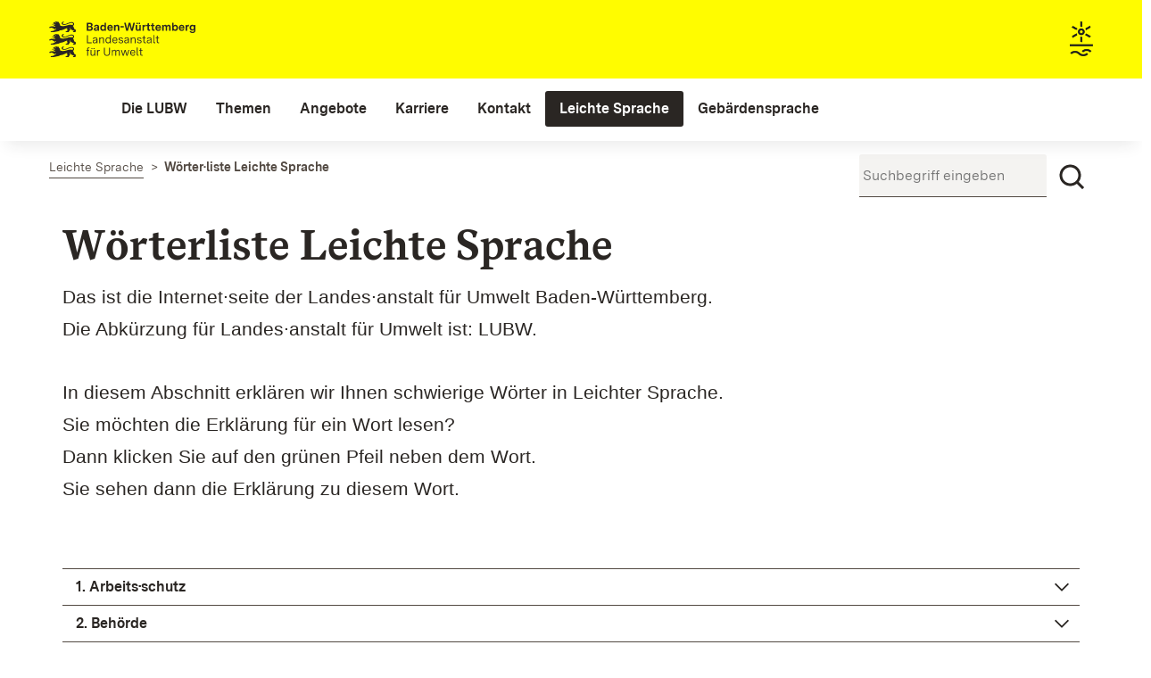

--- FILE ---
content_type: text/html;charset=UTF-8
request_url: https://www.lubw.baden-wuerttemberg.de/leichte-sprache/w%C3%B6rter%C2%B7liste-leichte-sprache
body_size: 82820
content:
<!DOCTYPE html> <!-- lubw-theme 1.0.0 Tue Nov 04 2025 10:05:39 GMT+0000 (UTC) --> <html class="chrome controls-visible landes-cdle yui3-skin-sam guest-site signed-out public-page site dockbar-split page-normal x-portlet-page ltr" dir="ltr" lang="de-DE"> <head> <title>Wörter·liste Leichte Sprache - Landesanstalt für Umwelt Baden-Württemberg </title> <meta content="initial-scale=1.0, width=device-width" name="viewport"/> <meta content="text/html; charset=UTF-8" http-equiv="content-type" /> <script data-senna-track="permanent" src="/combo?browserId=chrome&minifierType=js&languageId=de_DE&b=7305&t=1767907720692&/o/frontend-js-jquery-web/jquery/jquery.min.js&/o/frontend-js-jquery-web/jquery/init.js&/o/frontend-js-jquery-web/jquery/ajax.js&/o/frontend-js-jquery-web/jquery/bootstrap.bundle.min.js&/o/frontend-js-jquery-web/jquery/collapsible_search.js&/o/frontend-js-jquery-web/jquery/fm.js&/o/frontend-js-jquery-web/jquery/form.js&/o/frontend-js-jquery-web/jquery/popper.min.js&/o/frontend-js-jquery-web/jquery/side_navigation.js" type="text/javascript"></script> <link data-senna-track="permanent" href="/o/frontend-theme-font-awesome-web/css/main.css" rel="stylesheet" type="text/css" /> <link data-senna-track="temporary" href="https://www.lubw.baden-wuerttemberg.de" rel="canonical" /> <link data-senna-track="temporary" href="https://www.lubw.baden-wuerttemberg.de/en/" hreflang="en-US" rel="alternate" /> <link data-senna-track="temporary" href="https://www.lubw.baden-wuerttemberg.de" hreflang="de-DE" rel="alternate" /> <link data-senna-track="temporary" href="https://www.lubw.baden-wuerttemberg.de" hreflang="x-default" rel="alternate" /> <meta property="og:locale" content="de_DE"> <meta property="og:locale:alternate" content="en_US"> <meta property="og:locale:alternate" content="de_DE"> <meta property="og:site_name" content="LUBW"> <meta property="og:title" content="Wörter·liste Leichte Sprache - LUBW"> <meta property="og:type" content="website"> <meta property="og:url" content="https://www.lubw.baden-wuerttemberg.de"> <link href="https://www.lubw.baden-wuerttemberg.de/o/lubw-theme/images/favicon.ico" rel="icon" /> <link class="lfr-css-file" data-senna-track="temporary" href="https://www.lubw.baden-wuerttemberg.de/o/lubw-theme/css/clay.css?browserId=chrome&amp;themeId=lubwtheme_WAR_lubwtheme&amp;minifierType=css&amp;languageId=de_DE&amp;b=7305&amp;t=1767907758000" id="liferayAUICSS" rel="stylesheet" type="text/css" /> <link data-senna-track="temporary" href="/o/frontend-css-web/main.css?browserId=chrome&amp;themeId=lubwtheme_WAR_lubwtheme&amp;minifierType=css&amp;languageId=de_DE&amp;b=7305&amp;t=1767907618836" id="liferayPortalCSS" rel="stylesheet" type="text/css" /> <link data-senna-track="temporary" href="/combo?browserId=chrome&amp;minifierType=&amp;themeId=lubwtheme_WAR_lubwtheme&amp;languageId=de_DE&amp;b=7305&amp;com_liferay_journal_content_web_portlet_JournalContentPortlet_INSTANCE_sIyJCo0dElA3:%2Fcss%2Fmain.css&amp;com_liferay_product_navigation_product_menu_web_portlet_ProductMenuPortlet:%2Fcss%2Fmain.css&amp;t=1767907758000" id="a98fce04" rel="stylesheet" type="text/css" /> <script data-senna-track="temporary" type="text/javascript">var Liferay=Liferay||{};
Liferay.Browser={acceptsGzip:function(){return true},getMajorVersion:function(){return 131},getRevision:function(){return"537.36"},getVersion:function(){return"131.0"},isAir:function(){return false},isChrome:function(){return true},isEdge:function(){return false},isFirefox:function(){return false},isGecko:function(){return true},isIe:function(){return false},isIphone:function(){return false},isLinux:function(){return false},isMac:function(){return true},isMobile:function(){return false},isMozilla:function(){return false},
isOpera:function(){return false},isRtf:function(){return true},isSafari:function(){return true},isSun:function(){return false},isWebKit:function(){return true},isWindows:function(){return false}};Liferay.Data=Liferay.Data||{};Liferay.Data.ICONS_INLINE_SVG=true;Liferay.Data.NAV_SELECTOR="#navigation";Liferay.Data.NAV_SELECTOR_MOBILE="#navigationCollapse";Liferay.Data.isCustomizationView=function(){return false};Liferay.Data.notices=[];
Liferay.PortletKeys={DOCUMENT_LIBRARY:"com_liferay_document_library_web_portlet_DLPortlet",DYNAMIC_DATA_MAPPING:"com_liferay_dynamic_data_mapping_web_portlet_DDMPortlet",ITEM_SELECTOR:"com_liferay_item_selector_web_portlet_ItemSelectorPortlet"};Liferay.PropsValues={JAVASCRIPT_SINGLE_PAGE_APPLICATION_TIMEOUT:0,NTLM_AUTH_ENABLED:false,UPLOAD_SERVLET_REQUEST_IMPL_MAX_SIZE:1048576E3};
Liferay.ThemeDisplay={getLayoutId:function(){return"3397"},getLayoutRelativeControlPanelURL:function(){return"/group/guest/~/control_panel/manage"},getLayoutRelativeURL:function(){return"/leichte-sprache/w%C3%B6rter%C2%B7liste-leichte-sprache"},getLayoutURL:function(){return"https://www.lubw.baden-wuerttemberg.de/leichte-sprache/w%C3%B6rter%C2%B7liste-leichte-sprache"},getParentLayoutId:function(){return"2755"},isControlPanel:function(){return false},isPrivateLayout:function(){return"false"},isVirtualLayout:function(){return false},
getBCP47LanguageId:function(){return"de-DE"},getCanonicalURL:function(){return"https://www.lubw.baden-wuerttemberg.de"},getCDNBaseURL:function(){return"https://www.lubw.baden-wuerttemberg.de"},getCDNDynamicResourcesHost:function(){return""},getCDNHost:function(){return""},getCompanyGroupId:function(){return"10197"},getCompanyId:function(){return"10157"},getDefaultLanguageId:function(){return"de_DE"},getDoAsUserIdEncoded:function(){return""},getLanguageId:function(){return"de_DE"},getParentGroupId:function(){return"10184"},
getPathContext:function(){return""},getPathImage:function(){return"/image"},getPathJavaScript:function(){return"/o/frontend-js-web"},getPathMain:function(){return"/c"},getPathThemeImages:function(){return"https://www.lubw.baden-wuerttemberg.de/o/lubw-theme/images"},getPathThemeRoot:function(){return"/o/lubw-theme"},getPlid:function(){return"1043731"},getPortalURL:function(){return"https://www.lubw.baden-wuerttemberg.de"},getScopeGroupId:function(){return"10184"},getScopeGroupIdOrLiveGroupId:function(){return"10184"},
getSessionId:function(){return""},getSiteAdminURL:function(){return"https://www.lubw.baden-wuerttemberg.de/group/guest/~/control_panel/manage?p_p_lifecycle\x3d0\x26p_p_state\x3dmaximized\x26p_p_mode\x3dview"},getSiteGroupId:function(){return"10184"},getURLControlPanel:function(){return"/group/control_panel?refererPlid\x3d1043731"},getURLHome:function(){return"https://www.lubw.baden-wuerttemberg.de/"},getUserEmailAddress:function(){return""},getUserId:function(){return"10161"},getUserName:function(){return""},
isAddSessionIdToURL:function(){return false},isImpersonated:function(){return false},isSignedIn:function(){return false},isStateExclusive:function(){return false},isStateMaximized:function(){return false},isStatePopUp:function(){return false}};var themeDisplay=Liferay.ThemeDisplay;
Liferay.AUI={getAvailableLangPath:function(){return"available_languages.jsp?browserId\x3dchrome\x26themeId\x3dlubwtheme_WAR_lubwtheme\x26colorSchemeId\x3d02\x26minifierType\x3djs\x26languageId\x3dde_DE\x26b\x3d7305\x26t\x3d1767907616501"},getCombine:function(){return true},getComboPath:function(){return"/combo/?browserId\x3dchrome\x26minifierType\x3d\x26languageId\x3dde_DE\x26b\x3d7305\x26t\x3d1767907749502\x26"},getDateFormat:function(){return"%d.%m.%Y"},getEditorCKEditorPath:function(){return"/o/frontend-editor-ckeditor-web"},
getFilter:function(){var filter="raw";filter="min";return filter},getFilterConfig:function(){var instance=this;var filterConfig=null;if(!instance.getCombine())filterConfig={replaceStr:".js"+instance.getStaticResourceURLParams(),searchExp:"\\.js$"};return filterConfig},getJavaScriptRootPath:function(){return"/o/frontend-js-web"},getLangPath:function(){return"aui_lang.jsp?browserId\x3dchrome\x26themeId\x3dlubwtheme_WAR_lubwtheme\x26colorSchemeId\x3d02\x26minifierType\x3djs\x26languageId\x3dde_DE\x26b\x3d7305\x26t\x3d1767907749502"},
getPortletRootPath:function(){return"/html/portlet"},getStaticResourceURLParams:function(){return"?browserId\x3dchrome\x26minifierType\x3d\x26languageId\x3dde_DE\x26b\x3d7305\x26t\x3d1767907749502"}};Liferay.authToken="rAgtHY7S";Liferay.currentURL="/leichte-sprache/w%C3%B6rter%C2%B7liste-leichte-sprache";Liferay.currentURLEncoded="%2Fleichte-sprache%2Fw%25C3%25B6rter%25C2%25B7liste-leichte-sprache";</script> <script src="/o/js_loader_config?t=1767907720719" type="text/javascript"></script> <script data-senna-track="permanent" src="/combo?browserId=chrome&minifierType=js&languageId=de_DE&b=7305&t=1767907749502&/o/frontend-js-aui-web/aui/aui/aui.js&/o/frontend-js-aui-web/liferay/modules.js&/o/frontend-js-aui-web/liferay/aui_sandbox.js&/o/frontend-js-aui-web/aui/attribute-base/attribute-base.js&/o/frontend-js-aui-web/aui/attribute-complex/attribute-complex.js&/o/frontend-js-aui-web/aui/attribute-core/attribute-core.js&/o/frontend-js-aui-web/aui/attribute-observable/attribute-observable.js&/o/frontend-js-aui-web/aui/attribute-extras/attribute-extras.js&/o/frontend-js-aui-web/aui/event-custom-base/event-custom-base.js&/o/frontend-js-aui-web/aui/event-custom-complex/event-custom-complex.js&/o/frontend-js-aui-web/aui/oop/oop.js&/o/frontend-js-aui-web/aui/aui-base-lang/aui-base-lang.js&/o/frontend-js-aui-web/liferay/dependency.js&/o/frontend-js-aui-web/liferay/util.js&/o/frontend-js-web/loader/config.js&/o/frontend-js-web/loader/loader.js&/o/frontend-js-web/liferay/dom_task_runner.js&/o/frontend-js-web/liferay/events.js&/o/frontend-js-web/liferay/lazy_load.js&/o/frontend-js-web/liferay/liferay.js&/o/frontend-js-web/liferay/global.bundle.js&/o/frontend-js-web/liferay/portlet.js&/o/frontend-js-web/liferay/workflow.js" type="text/javascript"></script> <script data-senna-track="temporary" src="/o/js_bundle_config?t=1767907770169" type="text/javascript"></script> <script data-senna-track="temporary" type="text/javascript"></script> <!-- Matomo --> <script>var _paq=window._paq=window._paq||[];_paq.push(["disableCookies"]);_paq.push(["trackPageView"]);_paq.push(["enableLinkTracking"]);(function(){var u="//webstatistik.landbw.de/";_paq.push(["setTrackerUrl",u+"matomo.php"]);_paq.push(["setSiteId","422"]);var d=document,g=d.createElement("script"),s=d.getElementsByTagName("script")[0];g.async=true;g.src=u+"matomo.js";s.parentNode.insertBefore(g,s)})();</script> <!-- End Matomo Code --> <link class="lfr-css-file" data-senna-track="temporary" href="https://www.lubw.baden-wuerttemberg.de/o/lubw-theme/css/main.css?browserId=chrome&amp;themeId=lubwtheme_WAR_lubwtheme&amp;minifierType=css&amp;languageId=de_DE&amp;b=7305&amp;t=1767907758000" id="liferayThemeCSS" rel="stylesheet" type="text/css" /> <style data-senna-track="temporary" type="text/css"></style> <style data-senna-track="temporary" type="text/css"></style> <script type="text/javascript">Liferay.SPA=Liferay.SPA||{};Liferay.SPA.cacheExpirationTime=-1;Liferay.SPA.clearScreensCache=false;Liferay.SPA.debugEnabled=false;Liferay.SPA.excludedPaths=["/c/document_library","/documents","/image"];Liferay.SPA.loginRedirect="";Liferay.SPA.navigationExceptionSelectors=':not([target\x3d"_blank"]):not([data-senna-off]):not([data-resource-href]):not([data-cke-saved-href]):not([data-cke-saved-href])';Liferay.SPA.requestTimeout=0;
Liferay.SPA.userNotification={message:"Dieser Vorgang dauert l\u00e4nger als erwartet.",timeout:3E4,title:"Hoppla"};</script><script type="text/javascript">Liferay.Loader.require("frontend-js-spa-web@4.0.17/liferay/init.es",function(frontendJsSpaWeb4017LiferayInitEs){try{(function(){var frontendJsSpaWebLiferayInitEs=frontendJsSpaWeb4017LiferayInitEs;frontendJsSpaWebLiferayInitEs.default.init(function(app){app.setPortletsBlacklist({"com_liferay_nested_portlets_web_portlet_NestedPortletsPortlet":true,"com_liferay_site_navigation_directory_web_portlet_SitesDirectoryPortlet":true,"com_liferay_login_web_portlet_LoginPortlet":true,"com_liferay_login_web_portlet_FastLoginPortlet":true});
app.setValidStatusCodes([221,490,494,499,491,492,493,495,220])})})()}catch(err){console.error(err)}});</script><link data-senna-track="permanent" href="https://www.lubw.baden-wuerttemberg.de/combo?browserId=chrome&minifierType=css&languageId=de_DE&b=7305&t=1767907749436&/o/lubw-lr73-theme-contributor-theme-contributor/css/lubw-lr73-theme-contributor.css" rel="stylesheet" type = "text/css" /> <script data-senna-track="permanent" src="https://www.lubw.baden-wuerttemberg.de/combo?browserId=chrome&minifierType=js&languageId=de_DE&b=7305&t=1767907749436&/o/lubw-lr73-theme-contributor-theme-contributor/js/lubw-lr73-theme-contributor.js" type = "text/javascript"></script> <script data-senna-track="temporary" type="text/javascript">if(window.Analytics)window._com_liferay_document_library_analytics_isViewFileEntry=false;</script> <script type="text/javascript">Liferay.on("ddmFieldBlur",function(event){if(window.Analytics)Analytics.send("fieldBlurred","Form",{fieldName:event.fieldName,focusDuration:event.focusDuration,formId:event.formId,page:event.page})});Liferay.on("ddmFieldFocus",function(event){if(window.Analytics)Analytics.send("fieldFocused","Form",{fieldName:event.fieldName,formId:event.formId,page:event.page})});
Liferay.on("ddmFormPageShow",function(event){if(window.Analytics)Analytics.send("pageViewed","Form",{formId:event.formId,page:event.page,title:event.title})});Liferay.on("ddmFormSubmit",function(event){if(window.Analytics)Analytics.send("formSubmitted","Form",{formId:event.formId})});Liferay.on("ddmFormView",function(event){if(window.Analytics)Analytics.send("formViewed","Form",{formId:event.formId,title:event.title})});</script> <meta name="google-site-verification" content="iA5dRdOGRzvcyvTgFojqmiKVciR9KUii5JluUPBxPy8"/> <script type="text/javascript"
                src="https://www.lubw.baden-wuerttemberg.de/o/lubw-theme/js/jquery/jquery.tablesorter.min.js"></script> <script type="text/javascript"
                src="https://www.lubw.baden-wuerttemberg.de/o/lubw-theme/js/jquery/jquery.hideseek.min.js"></script> <script type="text/javascript"
                src="https://www.lubw.baden-wuerttemberg.de/o/lubw-theme/js/jquery/jquery.simple-calendar-xdot.js"></script> <script type="text/javascript" src="https://www.lubw.baden-wuerttemberg.de/o/lubw-theme/js/accessibility.js"></script> </head> <body class="chrome controls-visible landes-cdle yui3-skin-sam guest-site signed-out public-page site dockbar-split page-normal x-portlet-page"> <!-- <a class="invisible wai" href="de/startseite/#" id="top">&nbsp;</a> --> <a id="top"></a> <nav class="quick-access-nav" id="fbun_quickAccessNav"> <h1 class="hide-accessible">Navigation</h1> <ul> <li><a href="#main-content">Zum Inhalt springen</a></li> </ul> </nav> <div role="banner"> <div class="closed d-print-none lfr-product-menu-panel sidenav-fixed sidenav-menu-slider" id="_com_liferay_product_navigation_product_menu_web_portlet_ProductMenuPortlet_sidenavSliderId"><div class="product-menu sidebar sidenav-menu"> <div class="portlet-boundary portlet-boundary_com_liferay_product_navigation_product_menu_web_portlet_ProductMenuPortlet_ portlet-static portlet-static-end portlet-decorate " id="p_p_id_com_liferay_product_navigation_product_menu_web_portlet_ProductMenuPortlet_"> <span id="p_com_liferay_product_navigation_product_menu_web_portlet_ProductMenuPortlet"></span> <div class="lfr-product-menu-sidebar " id="productMenuSidebar"> <div class="sidebar-header"> <h1 class="sr-only">Produkt-Administrationsmenü</h1> <div class="autofit-row"> <div class="autofit-col autofit-col-expand"> <a href="https://www.lubw.baden-wuerttemberg.de"> <span class="company-details text-truncate"> <img alt="" class="company-logo" src="/image/company_logo?img_id=11007&t=1767907773110" /> <span class="company-name">LUBW</span> </span> </a> </div> <div class="autofit-col"> <a href="javascript:;" class="d-inline-block d-md-none icon-monospaced sidenav-close" id="_com_liferay_product_navigation_product_menu_web_portlet_ProductMenuPortlet_qfkd____" ><svg aria-hidden="true" class="lexicon-icon lexicon-icon-times" focusable="false" ><use href="https://www.lubw.baden-wuerttemberg.de/o/lubw-theme/images/clay/icons.svg#times"></use></svg></a> </div> </div> </div> <div class="sidebar-body"> </div> </div> </div> </div></div></div> <!-- googleoff: all --> <!-- mobile menu button --> <button id="mainNavigationToggle" data-toggle="collapse" aria-label="Mobile Menu" aria-expanded="false" tabindex="0"> <svg class="lexicon-icon lexicon-icon-bars"role="presentation" viewBox="0 0 512 512" ><use xlink:href="https://www.lubw.baden-wuerttemberg.de/o/lubw-theme/images/clay/icons.svg#bars" /></svg></button> <!-- googleon: all --> <div id="wrapper"> <header id="banner" role="banner"> <div id="heading"> <div class="container-fluid"> <a class="logo1" href="/" aria-label="Landesanstalt für Umwelt Baden-Württemberg"> Landesanstalt für Umwelt Baden-Württemberg </a> <a href="/" aria-label="Startseite" tabindex="-1"> <div class="logo2"></div> </a> </div> </div> <!-- googleoff: all --> <div id="navbarwrapper"> <nav class="sort-pages modify-pages navbar site-navigation" id="navigation" role="navigation"> <div class="navbar-inner"> <div class="collapse nav-collapse"> <ul aria-label="Seiten der Site" class="nav nav-collapse" role="menubar"> <li class="lfr-nav-item dropdown" id="layout_43" role="presentation"> <a aria-haspopup='true' class="menu-item dropdown-toggle" href="https://www.lubw.baden-wuerttemberg.de/die-lubw" role="menuitem" data-toggle="dropdown" > <span>Die LUBW</span> </a> <a class="lfr-nav-child-toggle hidden-desktop dropdown-opener"><i class="icon-caret-down"></i></a> <div class="dropdown-menu"> <ul class="child-menu" role="menu"> <li class="dropdown-item lfr-nav-item" id="layout_45" role="presentation"> <a href="https://www.lubw.baden-wuerttemberg.de/unsere-aufgaben" role="menuitem">Unsere Aufgaben</a> </li> <li class="dropdown-item lfr-nav-item" id="layout_46" role="presentation"> <a href="https://www.lubw.baden-wuerttemberg.de/organisation" role="menuitem">Organisation</a> </li> <li class="dropdown-item lfr-nav-item" id="layout_47" role="presentation"> <a href="https://www.lubw.baden-wuerttemberg.de/standorte" role="menuitem">Standorte</a> </li> <li class="dropdown-item lfr-nav-item" id="layout_2269" role="presentation"> <a href="https://www.lubw.baden-wuerttemberg.de/unsere-labore" role="menuitem">Unsere Labore</a> </li> <li class="dropdown-item lfr-nav-item" id="layout_2824" role="presentation"> <a href="https://www.lubw.baden-wuerttemberg.de/die-lubw/nachhaltigkeitsmanagement-in-der-lubw" role="menuitem">Nachhaltigkeitsmanagement in der LUBW</a> </li> <li class="dropdown-item lfr-nav-item" id="layout_2295" role="presentation"> <a href="https://www.lubw.baden-wuerttemberg.de/akkreditierung-nach-din-en-iso/iec-17025" role="menuitem">Akkreditierung nach DIN EN ISO/IEC 17025</a> </li> <li class="dropdown-item lfr-nav-item" id="layout_48" role="presentation"> <a href="https://www.lubw.baden-wuerttemberg.de/emas-in-der-lubw" role="menuitem">EMAS in der LUBW</a> </li> <li class="dropdown-item lfr-nav-item" id="layout_49" role="presentation"> <a href="https://www.lubw.baden-wuerttemberg.de/public-corporate-governance-kodex" role="menuitem">Public Corporate Governance Kodex</a> </li> </ul> </div> </li> <li class="lfr-nav-item dropdown" id="layout_5" role="presentation"> <a aria-haspopup='true' class="menu-item dropdown-toggle" href="https://www.lubw.baden-wuerttemberg.de/themen" role="menuitem" data-toggle="dropdown" > <span>Themen</span> </a> <a class="lfr-nav-child-toggle hidden-desktop dropdown-opener"><i class="icon-caret-down"></i></a> <div class="dropdown-menu"> <ul class="child-menu" role="menu"> <li class="dropdown-item lfr-nav-item" id="layout_290" role="presentation"> <a href="https://www.lubw.baden-wuerttemberg.de/abfall-und-kreislaufwirtschaft" role="menuitem">Abfall- und Kreislaufwirtschaft</a> </li> <li class="dropdown-item lfr-nav-item" id="layout_282" role="presentation"> <a href="https://www.lubw.baden-wuerttemberg.de/altlasten" role="menuitem">Altlasten</a> </li> <li class="dropdown-item lfr-nav-item" id="layout_284" role="presentation"> <a href="https://www.lubw.baden-wuerttemberg.de/arbeitsschutz" role="menuitem">Arbeitsschutz</a> </li> <li class="dropdown-item lfr-nav-item" id="layout_291" role="presentation"> <a href="https://www.lubw.baden-wuerttemberg.de/betrieblicher-umweltschutz" role="menuitem">Betrieblicher Umweltschutz</a> </li> <li class="dropdown-item lfr-nav-item" id="layout_327" role="presentation"> <a href="https://www.lubw.baden-wuerttemberg.de/boden" role="menuitem">Boden</a> </li> <li class="dropdown-item lfr-nav-item" id="layout_292" role="presentation"> <a href="https://www.lubw.baden-wuerttemberg.de/chemikalien" role="menuitem">Chemikalien</a> </li> <li class="dropdown-item lfr-nav-item" id="layout_288" role="presentation"> <a href="https://www.lubw.baden-wuerttemberg.de/elektromagnetische-felder" role="menuitem">Elektromagnetische Felder</a> </li> <li class="dropdown-item lfr-nav-item" id="layout_293" role="presentation"> <a href="https://www.lubw.baden-wuerttemberg.de/erneuerbare-energien" role="menuitem">Erneuerbare Energien</a> </li> <li class="dropdown-item lfr-nav-item" id="layout_374" role="presentation"> <a href="https://www.lubw.baden-wuerttemberg.de/klimawandel-und-anpassung" role="menuitem">Klimawandel und Anpassung</a> </li> <li class="dropdown-item lfr-nav-item" id="layout_289" role="presentation"> <a href="https://www.lubw.baden-wuerttemberg.de/laerm-und-erschuetterungen" role="menuitem">Lärm und Erschütterungen</a> </li> <li class="dropdown-item lfr-nav-item" id="layout_333" role="presentation"> <a href="https://www.lubw.baden-wuerttemberg.de/luft" role="menuitem">Luft</a> </li> <li class="dropdown-item lfr-nav-item" id="layout_295" role="presentation"> <a href="https://www.lubw.baden-wuerttemberg.de/marktueberwachung" role="menuitem">Marktüberwachung</a> </li> <li class="dropdown-item lfr-nav-item" id="layout_296" role="presentation"> <a href="https://www.lubw.baden-wuerttemberg.de/medienuebergreifende-umweltbeobachtung" role="menuitem">Medienübergreifende Umweltbeobachtung</a> </li> <li class="dropdown-item lfr-nav-item" id="layout_297" role="presentation"> <a href="https://www.lubw.baden-wuerttemberg.de/nachhaltigkeit" role="menuitem">Nachhaltigkeit</a> </li> <li class="dropdown-item lfr-nav-item" id="layout_298" role="presentation"> <a href="https://www.lubw.baden-wuerttemberg.de/nanomaterialien" role="menuitem">Nanomaterialien</a> </li> <li class="dropdown-item lfr-nav-item" id="layout_373" role="presentation"> <a href="https://www.lubw.baden-wuerttemberg.de/natur-und-landschaft" role="menuitem">Natur und Landschaft</a> </li> <li class="dropdown-item lfr-nav-item" id="layout_299" role="presentation"> <a href="https://www.lubw.baden-wuerttemberg.de/radioaktivitaet" role="menuitem">Radioaktivität</a> </li> <li class="dropdown-item lfr-nav-item" id="layout_300" role="presentation"> <a href="https://www.lubw.baden-wuerttemberg.de/umweltdaten-umweltindikatoren" role="menuitem">Umweltdaten, Umweltindikatoren</a> </li> <li class="dropdown-item lfr-nav-item" id="layout_301" role="presentation"> <a href="https://www.lubw.baden-wuerttemberg.de/umweltforschung" role="menuitem">Umweltforschung</a> </li> <li class="dropdown-item lfr-nav-item" id="layout_24" role="presentation"> <a href="https://www.lubw.baden-wuerttemberg.de/wasser" role="menuitem">Wasser</a> </li> </ul> </div> </li> <li class="lfr-nav-item dropdown" id="layout_7" role="presentation"> <a aria-haspopup='true' class="menu-item dropdown-toggle" href="https://www.lubw.baden-wuerttemberg.de/angebote" role="menuitem" data-toggle="dropdown" > <span>Angebote</span> </a> <a class="lfr-nav-child-toggle hidden-desktop dropdown-opener"><i class="icon-caret-down"></i></a> <div class="dropdown-menu"> <ul class="child-menu" role="menu"> <li class="dropdown-item lfr-nav-item" id="layout_1328" role="presentation"> <a href="https://www.lubw.baden-wuerttemberg.de/ausschreibungen-und-vergabe" role="menuitem">Ausschreibungen und Vergabe</a> </li> <li class="dropdown-item lfr-nav-item" id="layout_1222" role="presentation"> <a href="https://www.lubw.baden-wuerttemberg.de/blog" role="menuitem">Blog</a> </li> <li class="dropdown-item lfr-nav-item" id="layout_1248" role="presentation"> <a href="https://www.lubw.baden-wuerttemberg.de/leistungsspektrum" role="menuitem">Leistungsspektrum</a> </li> <li class="dropdown-item lfr-nav-item" id="layout_1311" role="presentation"> <a href="https://www.lubw.baden-wuerttemberg.de/presseservice" role="menuitem">Presseservice</a> </li> <li class="dropdown-item lfr-nav-item" id="layout_274" role="presentation"> <a href="https://pudi.lubw.de/" role="menuitem">Publikationen</a> </li> <li class="dropdown-item lfr-nav-item" id="layout_2364" role="presentation"> <a href="https://www.lubw.baden-wuerttemberg.de/umweltinformationssystem" role="menuitem">Umweltinformationssystem</a> </li> <li class="dropdown-item lfr-nav-item" id="layout_2091" role="presentation"> <a href="https://www.lubw.baden-wuerttemberg.de/veranstaltungen" role="menuitem">Veranstaltungen</a> </li> </ul> </div> </li> <li class="lfr-nav-item" id="layout_2854" role="presentation"> <a class="menu-item " href="https://karriere.lubw.de/startseite" role="menuitem" > <span>Karriere</span> </a> </li> <li class="lfr-nav-item" id="layout_321" role="presentation"> <a class="menu-item " href="https://www.lubw.baden-wuerttemberg.de/kontakt" role="menuitem" > <span>Kontakt</span> </a> </li> <li class="lfr-nav-item selected active dropdown" id="layout_2755" role="presentation"> <a aria-haspopup='true' class="menu-item dropdown-toggle" href="https://www.lubw.baden-wuerttemberg.de/leichte-sprache" role="menuitem" data-toggle="dropdown" > <span>Leichte Sprache</span> </a> <a class="lfr-nav-child-toggle hidden-desktop dropdown-opener"><i class="icon-caret-down"></i></a> <div class="dropdown-menu"> <ul class="child-menu" role="menu"> <li class="dropdown-item lfr-nav-item" id="layout_3394" role="presentation"> <a href="https://www.lubw.baden-wuerttemberg.de/leichte-sprache/was-macht-die-lubw-" role="menuitem">Was macht die LUBW?</a> </li> <li class="dropdown-item lfr-nav-item" id="layout_3395" role="presentation"> <a href="https://www.lubw.baden-wuerttemberg.de/leichte-sprache/wie-k%C3%B6nnen-sie-diese-internetseite-bedienen-" role="menuitem">Wie können Sie diese Internet·seite bedienen?</a> </li> <li class="dropdown-item lfr-nav-item" id="layout_3396" role="presentation"> <a href="https://www.lubw.baden-wuerttemberg.de/leichte-sprache/wie-barrierefrei-ist-die-internetseite-der-lubw-" role="menuitem">Wie barriere·frei ist die Internet·seite der LUBW?</a> </li> <li class="dropdown-item active selected" id="layout_3397" role="presentation"> <a href="https://www.lubw.baden-wuerttemberg.de/leichte-sprache/w%C3%B6rter%C2%B7liste-leichte-sprache" role="menuitem">Wörter·liste Leichte Sprache</a> </li> </ul> </div> </li> <li class="lfr-nav-item" id="layout_3289" role="presentation"> <a class="menu-item " href="https://www.lubw.baden-wuerttemberg.de/gebaerdensprache" role="menuitem" > <span>Gebärdensprache</span> </a> </li> </ul> </div> </div> </nav> </div> <!-- googleon: all --> <script>Liferay.Data.NAV_LIST_SELECTOR=".navbar-inner .nav-collapse \x3e ul";</script> </header> <div id="content"> <div class="container-fluid breadcrumbs-and-searchbar"> <nav id="breadcrumbs" class="lubw-base-theme-breadcrumb"> <div class="portlet-boundary portlet-boundary_com_liferay_site_navigation_breadcrumb_web_portlet_SiteNavigationBreadcrumbPortlet_ portlet-static portlet-static-end portlet-decorate-transparent-background portlet-breadcrumb " id="p_p_id_com_liferay_site_navigation_breadcrumb_web_portlet_SiteNavigationBreadcrumbPortlet_INSTANCE_breadcrumbs_4712_"> <span id="p_com_liferay_site_navigation_breadcrumb_web_portlet_SiteNavigationBreadcrumbPortlet_INSTANCE_breadcrumbs_4712"></span> <section class="portlet" id="portlet_com_liferay_site_navigation_breadcrumb_web_portlet_SiteNavigationBreadcrumbPortlet_INSTANCE_breadcrumbs_4712"> <div class="portlet-content"> <div class="portlet-header"> </div> <div class=" portlet-content-container"> <div class="portlet-body"> <nav aria-label="Breadcrumb" id="_com_liferay_site_navigation_breadcrumb_web_portlet_SiteNavigationBreadcrumbPortlet_INSTANCE_breadcrumbs_4712_breadcrumbs-defaultScreen"> <ol class="breadcrumb"> <li class="breadcrumb-item"> <a class="breadcrumb-link" href="https://www.lubw.baden-wuerttemberg.de/leichte-sprache" title="Leichte Sprache"> <span class="breadcrumb-text-truncate">Leichte Sprache</span> </a> </li> <li class="breadcrumb-item"> <span class="active breadcrumb-text-truncate">Wörter·liste Leichte Sprache</span> </li> </ol> </nav> </div> </div> </div> </section> </div> </nav> <div id="searchbar"> <!-- searchbar --> <!-- searchbar gsa --> <form id="searchBoxForm" action="/suche" onsubmit="return searchBoxGSAFormSubmit(/suche);"> <div> <input class="input-large searchQuery" name="q" type="text" placeholder="Suchbegriff eingeben" aria-label="Suchbegriff eingeben">
        <button class="btn btn--submit" type="submit" aria-label="Suchen"><svg class="lexicon-icon lexicon-icon-search"role="presentation" viewBox="0 0 512 512" ><use xlink:href="https://www.lubw.baden-wuerttemberg.de/o/lubw-theme/images/clay/icons.svg#search" /></svg></button> </div> </form> </div> </div> <div class="columns-1" id="main-content" role="main"> <div class="portlet-layout row"> <div class="col-md-12 portlet-column portlet-column-only" id="column-1"> <div class="portlet-dropzone portlet-column-content portlet-column-content-only" id="layout-column_column-1"> <div class="portlet-boundary portlet-boundary_com_liferay_journal_content_web_portlet_JournalContentPortlet_ portlet-static portlet-static-end portlet-decorate portlet-journal-content " id="p_p_id_com_liferay_journal_content_web_portlet_JournalContentPortlet_INSTANCE_sIyJCo0dElA3_"> <span id="p_com_liferay_journal_content_web_portlet_JournalContentPortlet_INSTANCE_sIyJCo0dElA3"></span> <section class="portlet" id="portlet_com_liferay_journal_content_web_portlet_JournalContentPortlet_INSTANCE_sIyJCo0dElA3"> <div class="portlet-content"> <div class="portlet-header"> <div class="visible-interaction"> </div> </div> <div class=" portlet-content-container"> <div class="portlet-body"> <div class="" data-fragments-editor-item-id="10109-1527427" data-fragments-editor-item-type="fragments-editor-mapped-item" > <div class="journal-content-article " data-analytics-asset-id="1527425" data-analytics-asset-title="Vorklapp Wörterliste" data-analytics-asset-type="web-content"> <h1 style="text-align: left;">Wörterliste Leichte Sprache<span style="language:de"><span style="unicode-bidi:embed"><span style="word-break:normal"><span style="punctuation-wrap:hanging"><span style="font-size:13.0pt"><span style="font-family:Calibri"><span style="color:black"><span style="language:de"></span></span></span></span></span></span></span></span></h1> <p style="margin-bottom:11px"><span style="font-size:11pt"><span style="line-height:107%"><span style="font-family:&quot;Calibri&quot;,sans-serif"><span style="font-size:16.0pt"><span style="line-height:107%">Das ist die Internet·seite der Landes·anstalt für Umwelt Baden-Württemberg.</span></span></span></span></span></p> <p style="margin-bottom:11px"><span style="font-size:11pt"><span style="line-height:107%"><span style="font-family:&quot;Calibri&quot;,sans-serif"><span style="font-size:16.0pt"><span style="line-height:107%">Die Abkürzung für Landes·anstalt für Umwelt ist: LUBW.</span></span></span></span></span></p> <p style="margin-bottom:11px">&nbsp;</p> <p style="margin-bottom:11px"><span style="font-size:11pt"><span style="line-height:107%"><span style="font-family:&quot;Calibri&quot;,sans-serif"><span style="font-size:16.0pt"><span style="line-height:107%">In diesem Abschnitt erklären wir Ihnen schwierige Wörter in Leichter Sprache.</span></span></span></span></span></p> <p style="margin-bottom:11px"><span style="font-size:11pt"><span style="line-height:107%"><span style="font-family:&quot;Calibri&quot;,sans-serif"><span style="font-size:16.0pt"><span style="line-height:107%"></span></span></span></span></span></p> <p style="margin-bottom:11px"><span style="font-size:11pt"><span style="line-height:107%"><span style="font-family:&quot;Calibri&quot;,sans-serif"><span style="font-size:16.0pt"><span style="line-height:107%">Sie möchten die Erklärung für ein Wort lesen?</span></span></span></span></span></p> <p style="margin-bottom:11px"><span style="font-size:11pt"><span style="line-height:107%"><span style="font-family:&quot;Calibri&quot;,sans-serif"><span style="font-size:16.0pt"><span style="line-height:107%">Dann klicken Sie auf den grünen Pfeil neben dem Wort.</span></span></span></span></span></p> <p style="margin-bottom:11px"><span style="font-size:11pt"><span style="line-height:107%"><span style="font-family:&quot;Calibri&quot;,sans-serif"><span style="font-size:16.0pt"><span style="line-height:107%">Sie sehen dann die Erklärung zu diesem Wort.</span></span></span></span></span></p> <p style="text-align:left">&nbsp;</p> </div> </div> </div> </div> </div> </section> </div> <div class="portlet-boundary portlet-boundary_com_liferay_journal_content_web_portlet_JournalContentPortlet_ portlet-static portlet-static-end portlet-decorate portlet-journal-content " id="p_p_id_com_liferay_journal_content_web_portlet_JournalContentPortlet_INSTANCE_mvnvciRzSrT3_"> <span id="p_com_liferay_journal_content_web_portlet_JournalContentPortlet_INSTANCE_mvnvciRzSrT3"></span> <section class="portlet" id="portlet_com_liferay_journal_content_web_portlet_JournalContentPortlet_INSTANCE_mvnvciRzSrT3"> <div class="portlet-content"> <div class="portlet-header"> <div class="visible-interaction"> </div> </div> <div class=" portlet-content-container"> <div class="portlet-body"> <div class="" data-fragments-editor-item-id="10109-1527626" data-fragments-editor-item-type="fragments-editor-mapped-item" > <div class="journal-content-article " data-analytics-asset-id="1527624" data-analytics-asset-title="Glossareinträge gesamt" data-analytics-asset-type="web-content"> <div class="aufklappbare-liste"> <div class="einleitung"> </div> <div class="accordion" id="accordion-tggi_"> <div class="accordion-group fragemitantwort"> <a id="1527624-1"> </a> <div class="accordion-heading"> <a class="accordion-toggle collapsed" id="accordion-toggle-1527624-1" data-toggle="collapse" href="#collapse-tggi_-0" aria-controls="collapse-tggi_-0" aria-expanded="false" role="button"> <span class="frage"> <span class="nummer">1.</span> Arbeits·schutz </span> </a> </div> <div class="toggler-content collapse " id="collapse-tggi_-0"> <div id="accordion-inner-1527624-1"> <div class="accordion-inner"> <p style="text-align:left"><span style="language:de"><span style="unicode-bidi:embed"><span style="word-break:normal"><span style="punctuation-wrap:hanging"><span style="font-size:16.0pt"><span style="font-family:Calibri"><span style="color:black"><span style="language:de">Arbeits·schutz bedeutet:</span></span></span></span></span></span></span></span></p> <p style="text-align:left"><span style="language:de"><span style="unicode-bidi:embed"><span style="word-break:normal"><span style="punctuation-wrap:hanging"><span style="font-size:16.0pt"><span style="font-family:Calibri"><span style="color:black"><span style="language:de">Eine </span></span></span></span><span style="font-size:16.0pt"><span style="font-family:Calibri"><span style="color:black"><span style="language:de">Fach</span></span></span></span><span style="font-size:16.0pt"><span style="font-family:Arial"><span style="color:black"><span style="language:de">·</span></span></span></span><span style="font-size:16.0pt"><span style="font-family:Calibri"><span style="color:black"><span style="language:de">person</span></span></span></span> <span style="font-size:16.0pt"><span style="font-family:Calibri"><span style="color:black"><span style="language:de">weiß: </span></span></span></span></span></span></span></span></p> <p style="text-align:left"><span style="language:de"><span style="unicode-bidi:embed"><span style="word-break:normal"><span style="punctuation-wrap:hanging"><span style="font-size:16.0pt"><span style="font-family:Calibri"><span style="color:black"><span style="language:de">So können Menschen auf der Arbeit ihre Gesundheit schützen.</span></span></span></span></span></span></span></span></p> <p style="text-align:left"><span style="language:de"><span style="unicode-bidi:embed"><span style="word-break:normal"><span style="punctuation-wrap:hanging"><span style="font-size:16.0pt"><span style="font-family:Calibri"><span style="color:black"><span style="language:de">Manche Menschen arbeiten nämlich zum Beispiel mit giftigen Stoffen. </span></span></span></span></span></span></span></span></p> <p style="text-align:left"><span style="language:de"><span style="unicode-bidi:embed"><span style="word-break:normal"><span style="punctuation-wrap:hanging"><span style="font-size:16.0pt"><span style="font-family:Calibri"><span style="color:black"><span style="language:de">Das kann für die Gesundheit der Menschen sehr gefährlich sein.</span></span></span></span></span></span></span></span></p> <p style="text-align:left"><span style="language:de"><span style="unicode-bidi:embed"><span style="word-break:normal"><span style="punctuation-wrap:hanging"><span style="font-size:16.0pt"><span style="font-family:Calibri"><span style="color:black"><span style="language:de">Deshalb müssen diese Menschen bei der Arbeit </span></span></span></span><span style="font-size:16.0pt"><span style="font-family:Calibri"><span style="color:black"><span style="language:de">Schutz</span></span></span></span><span style="font-size:16.0pt"><span style="font-family:Arial"><span style="color:black"><span style="language:de">·</span></span></span></span><span style="font-size:16.0pt"><span style="font-family:Calibri"><span style="color:black"><span style="language:de">kleidung</span></span></span></span> <span style="font-size:16.0pt"><span style="font-family:Calibri"><span style="color:black"><span style="language:de">tragen.</span></span></span></span></span></span></span></span></p> <p style="text-align:left"><span style="language:de"><span style="unicode-bidi:embed"><span style="word-break:normal"><span style="punctuation-wrap:hanging"><span style="font-size:16.0pt"><span style="font-family:Calibri"><span style="color:black"><span style="language:de">Die </span></span></span></span><span style="font-size:16.0pt"><span style="font-family:Calibri"><span style="color:black"><span style="language:de">Fach</span></span></span></span><span style="font-size:16.0pt"><span style="font-family:Arial"><span style="color:black"><span style="language:de">·</span></span></span></span><span style="font-size:16.0pt"><span style="font-family:Calibri"><span style="color:black"><span style="language:de">personen</span></span></span></span> <span style="font-size:16.0pt"><span style="font-family:Calibri"><span style="color:black"><span style="language:de">der LUBW zeigen den Menschen in Baden-Württemberg: </span></span></span></span></span></span></span></span></p> <p style="text-align:left"><span style="language:de"><span style="unicode-bidi:embed"><span style="word-break:normal"><span style="punctuation-wrap:hanging"><span style="font-size:16.0pt"><span style="font-family:Calibri"><span style="color:black"><span style="language:de">So </span></span></span></span><span style="font-size:16.0pt"><span style="font-family:Calibri"><span style="color:black"><span style="language:de">können Sie sich bei der Arbeit schützen.</span></span></span></span></span></span></span></span></p> </div> </div> </div> </div> <div class="accordion-group fragemitantwort"> <a id="1527624-2"> </a> <div class="accordion-heading"> <a class="accordion-toggle collapsed" id="accordion-toggle-1527624-2" data-toggle="collapse" href="#collapse-tggi_-1" aria-controls="collapse-tggi_-1" aria-expanded="false" role="button"> <span class="frage"> <span class="nummer">2.</span> Behörde </span> </a> </div> <div class="toggler-content collapse " id="collapse-tggi_-1"> <div id="accordion-inner-1527624-2"> <div class="accordion-inner"> <p style="margin-bottom:11px"><span style="font-size:11pt"><span style="line-height:107%"><span style="font-family:&quot;Calibri&quot;,sans-serif"><span style="font-size:16.0pt"><span style="line-height:107%">Deutschland hat 16 Bundes·länder.</span></span></span></span></span></p> <p style="margin-bottom:11px"><span style="font-size:11pt"><span style="line-height:107%"><span style="font-family:&quot;Calibri&quot;,sans-serif"><span style="font-size:16.0pt"><span style="line-height:107%">Jedes Bundesland hat eine eigene Verwaltung.</span></span></span></span></span></p> <p style="margin-left:47px; margin-bottom:11px"><span style="font-size:11pt"><span style="line-height:107%"><span style="font-family:&quot;Calibri&quot;,sans-serif"><span style="font-size:16.0pt"><span style="line-height:107%">Das heißt:</span></span></span></span></span></p> <p style="margin-left:47px; margin-bottom:11px"><span style="font-size:11pt"><span style="line-height:107%"><span style="font-family:&quot;Calibri&quot;,sans-serif"><span style="font-size:16.0pt"><span style="line-height:107%">Jedes Bundes·land organisiert sich selbst.</span></span></span></span></span></p> <p style="margin-bottom:11px"><span style="font-size:11pt"><span style="line-height:107%"><span style="font-family:&quot;Calibri&quot;,sans-serif"><span style="font-size:16.0pt"><span style="line-height:107%">Viele Behörden bilden die Verwaltung von einem Bundesland.</span></span></span></span></span></p> </div> </div> </div> </div> <div class="accordion-group fragemitantwort"> <a id="1527624-3"> </a> <div class="accordion-heading"> <a class="accordion-toggle collapsed" id="accordion-toggle-1527624-3" data-toggle="collapse" href="#collapse-tggi_-2" aria-controls="collapse-tggi_-2" aria-expanded="false" role="button"> <span class="frage"> <span class="nummer">3.</span> Schad·stoffe </span> </a> </div> <div class="toggler-content collapse " id="collapse-tggi_-2"> <div id="accordion-inner-1527624-3"> <div class="accordion-inner"> <p style="margin-bottom:11px"><span style="font-size:11pt"><span style="line-height:107%"><span style="font-family:&quot;Calibri&quot;,sans-serif"><span style="font-size:16.0pt"><span style="line-height:107%">Schads·toffe sind schlecht für die Umwelt.</span></span></span></span></span></p> <p style="margin-left:47px; margin-bottom:11px"><span style="font-size:11pt"><span style="line-height:107%"><span style="font-family:&quot;Calibri&quot;,sans-serif"><span style="font-size:16.0pt"><span style="line-height:107%">Das heißt zum Beispiel:</span></span></span></span></span></p> <p style="margin-left:47px; margin-bottom:11px"><span style="font-size:11pt"><span style="line-height:107%"><span style="font-family:&quot;Calibri&quot;,sans-serif"><span style="font-size:16.0pt"><span style="line-height:107%">Schad·stoffe sind schlecht für Menschen.</span></span></span></span></span></p> <p style="margin-left:47px; margin-bottom:11px"><span style="font-size:11pt"><span style="line-height:107%"><span style="font-family:&quot;Calibri&quot;,sans-serif"><span style="font-size:16.0pt"><span style="line-height:107%">Schads·toffe sind schlecht für Tiere.</span></span></span></span></span></p> <p style="margin-left:47px; margin-bottom:11px"><span style="font-size:11pt"><span style="line-height:107%"><span style="font-family:&quot;Calibri&quot;,sans-serif"><span style="font-size:16.0pt"><span style="line-height:107%">Schads·toffe sind schlecht für die Luft.</span></span></span></span></span></p> <p style="margin-bottom:11px"><span style="font-size:11pt"><span style="line-height:107%"><span style="font-family:&quot;Calibri&quot;,sans-serif"><span style="font-size:16.0pt"><span style="line-height:107%">Schadstoffe sind zum Beispiel in Abgasen enthalten.</span></span></span></span></span></p> <p style="margin-bottom:11px"><span style="font-size:11pt"><span style="line-height:107%"><span style="font-family:&quot;Calibri&quot;,sans-serif"><span style="font-size:16.0pt"><span style="line-height:107%">Abgase entstehen zum Beispiel beim Auto fahren.</span></span></span></span></span></p> </div> </div> </div> </div> <div class="accordion-group fragemitantwort"> <a id="1527624-4"> </a> <div class="accordion-heading"> <a class="accordion-toggle collapsed" id="accordion-toggle-1527624-4" data-toggle="collapse" href="#collapse-tggi_-3" aria-controls="collapse-tggi_-3" aria-expanded="false" role="button"> <span class="frage"> <span class="nummer">4.</span> Strahlen·schutz </span> </a> </div> <div class="toggler-content collapse " id="collapse-tggi_-3"> <div id="accordion-inner-1527624-4"> <div class="accordion-inner"> <p style="margin-bottom:11px"><span style="font-size:11pt"><span style="line-height:107%"><span style="font-family:&quot;Calibri&quot;,sans-serif"><span style="font-size:16.0pt"><span style="line-height:107%">Strahlen·schutz bedeutet:</span></span></span></span></span></p> <p style="margin-bottom:11px"><span style="font-size:11pt"><span style="line-height:107%"><span style="font-family:&quot;Calibri&quot;,sans-serif"><span style="font-size:16.0pt"><span style="line-height:107%">Eine Fach·person weiß:</span></span></span></span></span></p> <p style="margin-bottom:11px"><span style="font-size:11pt"><span style="line-height:107%"><span style="font-family:&quot;Calibri&quot;,sans-serif"><span style="font-size:16.0pt"><span style="line-height:107%">So können sich die Menschen in Baden-Württemberg vor Strahlung schützen.</span></span></span></span></span></p> <p style="margin-bottom:11px"><span style="font-size:11pt"><span style="line-height:107%"><span style="font-family:&quot;Calibri&quot;,sans-serif"><span style="font-size:16.0pt"><span style="line-height:107%">Strahlung kann nämlich für Menschen gefährlich sein.</span></span></span></span></span></p> <p style="margin-bottom:11px"><span style="font-size:11pt"><span style="line-height:107%"><span style="font-family:&quot;Calibri&quot;,sans-serif"><span style="font-size:16.0pt"><span style="line-height:107%">Strahlung ist Energie.</span></span></span></span></span></p> <p style="margin-bottom:11px"><span style="font-size:11pt"><span style="line-height:107%"><span style="font-family:&quot;Calibri&quot;,sans-serif"><span style="font-size:16.0pt"><span style="line-height:107%">Menschen sind jeden Tag Strahlung ausgesetzt.</span></span></span></span></span></p> <p style="margin-bottom:11px"><span style="font-size:11pt"><span style="line-height:107%"><span style="font-family:&quot;Calibri&quot;,sans-serif"><span style="font-size:16.0pt"><span style="line-height:107%">Strahlung kann in der Umwelt vorkommen.</span></span></span></span></span></p> <p style="margin-bottom:11px"><span style="font-size:11pt"><span style="line-height:107%"><span style="font-family:&quot;Calibri&quot;,sans-serif"><span style="font-size:16.0pt"><span style="line-height:107%"></span></span></span></span></span></p> <p style="margin-bottom:11px">&nbsp;</p> <p style="margin-bottom:11px"><span style="font-size:11pt"><span style="line-height:107%"><span style="font-family:&quot;Calibri&quot;,sans-serif"><span style="font-size:16.0pt"><span style="line-height:107%">Es gibt verschiedene Arten von Strahlung.</span></span></span></span></span></p> <p style="margin-bottom:11px"><span style="font-size:11pt"><span style="line-height:107%"><span style="font-family:&quot;Calibri&quot;,sans-serif"><span style="font-size:16.0pt"><span style="line-height:107%">Zum Beispiel:</span></span></span></span></span></p> <p style="margin-bottom:11px"><span style="font-size:11pt"><span style="line-height:107%"><span style="font-family:&quot;Calibri&quot;,sans-serif"><span style="font-size:16.0pt"><span style="line-height:107%">• Die Sonne sendet UV-Strahlung.</span></span></span></span></span></p> <p style="margin-bottom:11px"><span style="font-size:11pt"><span style="line-height:107%"><span style="font-family:&quot;Calibri&quot;,sans-serif"><span style="font-size:16.0pt"><span style="line-height:107%">&nbsp; UV-Strahlung können wir an den Sonnen·strahlen erkennen.</span></span></span></span></span></p> <p style="margin-bottom:11px"><span style="font-size:11pt"><span style="line-height:107%"><span style="font-family:&quot;Calibri&quot;,sans-serif"><span style="font-size:16.0pt"><span style="line-height:107%">• In der Luft kommt radioaktive Strahlung vor.</span></span></span></span></span></p> <p style="margin-bottom:11px"><span style="font-size:11pt"><span style="line-height:107%"><span style="font-family:&quot;Calibri&quot;,sans-serif"><span style="font-size:16.0pt"><span style="line-height:107%">&nbsp; Menschen können radioaktive Strahlung nicht wahrnehmen.</span></span></span></span></span></p> <p style="margin-bottom:11px"><span style="font-size:11pt"><span style="line-height:107%"><span style="font-family:&quot;Calibri&quot;,sans-serif">&nbsp;</span></span></span></p> <p style="margin-bottom:11px"><span style="font-size:11pt"><span style="line-height:107%"><span style="font-family:&quot;Calibri&quot;,sans-serif"><span style="font-size:16.0pt"><span style="line-height:107%">Strahlung kann für Menschen gefährlich sein.</span></span></span></span></span></p> <p style="margin-bottom:11px"><span style="font-size:11pt"><span style="line-height:107%"><span style="font-family:&quot;Calibri&quot;,sans-serif"><span style="font-size:16.0pt"><span style="line-height:107%">Deshalb zeigen die Fach·personen der LUBW:</span></span></span></span></span></p> <p style="margin-bottom:11px"><span style="font-size:11pt"><span style="line-height:107%"><span style="font-family:&quot;Calibri&quot;,sans-serif"><span style="font-size:16.0pt"><span style="line-height:107%">So können sich die Menschen in Baden-Württemberg vor Strahlung schützen.</span></span></span></span></span></p> </div> </div> </div> </div> <div class="accordion-group fragemitantwort"> <a id="1527624-5"> </a> <div class="accordion-heading"> <a class="accordion-toggle collapsed" id="accordion-toggle-1527624-5" data-toggle="collapse" href="#collapse-tggi_-4" aria-controls="collapse-tggi_-4" aria-expanded="false" role="button"> <span class="frage"> <span class="nummer">5.</span> Umwelt </span> </a> </div> <div class="toggler-content collapse " id="collapse-tggi_-4"> <div id="accordion-inner-1527624-5"> <div class="accordion-inner"> <p style="margin-bottom:11px"><span style="font-size:11pt"><span style="line-height:107%"><span style="font-family:&quot;Calibri&quot;,sans-serif"><span style="font-size:16.0pt"><span style="line-height:107%">Mit dem Wort Umwelt ist zum Beispiel gemeint:</span></span></span></span></span></p> <ul> <li style="margin-left:8px"><span style="font-size:11pt"><span style="line-height:107%"><span style="font-family:&quot;Calibri&quot;,sans-serif"><span style="font-size:16.0pt"><span style="line-height:107%"></span></span><span style="font-size:16.0pt"><span style="line-height:107%">der Boden,</span></span></span></span></span></li> <li style="margin-left:8px"><span style="font-size:11pt"><span style="line-height:107%"><span style="font-family:&quot;Calibri&quot;,sans-serif"><span style="font-size:16.0pt"><span style="line-height:107%"></span></span><span style="font-size:16.0pt"><span style="line-height:107%">das Wasser,</span></span></span></span></span></li> <li style="margin-left:8px"><span style="font-size:11pt"><span style="line-height:107%"><span style="font-family:&quot;Calibri&quot;,sans-serif"><span style="font-size:16.0pt"><span style="line-height:107%"></span></span><span style="font-size:16.0pt"><span style="line-height:107%">die Luft,</span></span></span></span></span></li> <li style="margin-left:8px"><span style="font-size:11pt"><span style="line-height:107%"><span style="font-family:&quot;Calibri&quot;,sans-serif"><span style="font-size:16.0pt"><span style="line-height:107%"></span></span><span style="font-size:16.0pt"><span style="line-height:107%">Tiere,</span></span></span></span></span></li> <li style="margin-bottom:11px; margin-left:8px"><span style="font-size:11pt"><span style="line-height:107%"><span style="font-family:&quot;Calibri&quot;,sans-serif"><span style="font-size:16.0pt"><span style="line-height:107%"></span></span><span style="font-size:16.0pt"><span style="line-height:107%">Pflanzen.</span></span></span></span></span></li> </ul> <p style="margin-bottom:11px"><span style="font-size:11pt"><span style="line-height:107%"><span style="font-family:&quot;Calibri&quot;,sans-serif"><span style="font-size:16.0pt"><span style="line-height:107%"></span></span></span></span></span></p> <p style="margin-bottom:11px"><span style="font-size:11pt"><span style="line-height:107%"><span style="font-family:&quot;Calibri&quot;,sans-serif"><span style="font-size:16.0pt"><span style="line-height:107%">Die Umwelt gibt es auf der Erde nur einmal.</span></span></span></span></span></p> <p style="margin-bottom:11px"><span style="font-size:11pt"><span style="line-height:107%"><span style="font-family:&quot;Calibri&quot;,sans-serif"><span style="font-size:16.0pt"><span style="line-height:107%">Deshalb müssen wir die Umwelt schützen.</span></span></span></span></span></p> </div> </div> </div> </div> <div class="accordion-group fragemitantwort"> <a id="1527624-6"> </a> <div class="accordion-heading"> <a class="accordion-toggle collapsed" id="accordion-toggle-1527624-6" data-toggle="collapse" href="#collapse-tggi_-5" aria-controls="collapse-tggi_-5" aria-expanded="false" role="button"> <span class="frage"> <span class="nummer">6.</span> Umwelt·schutz </span> </a> </div> <div class="toggler-content collapse " id="collapse-tggi_-5"> <div id="accordion-inner-1527624-6"> <div class="accordion-inner"> <p style="text-align:left"><span style="language:de"><span style="unicode-bidi:embed"><span style="word-break:normal"><span style="punctuation-wrap:hanging"><span style="font-size:16.0pt"><span style="font-family:Calibri"><span style="color:black"><span style="language:de">Umwelt·schutz bedeutet:</span></span></span></span></span></span></span></span></p> <p style="text-align:left"><span style="language:de"><span style="unicode-bidi:embed"><span style="word-break:normal"><span style="punctuation-wrap:hanging"><span style="font-size:16.0pt"><span style="font-family:Calibri"><span style="color:black"><span style="language:de">Eine </span></span></span></span><span style="font-size:16.0pt"><span style="font-family:Calibri"><span style="color:black"><span style="language:de">Fach</span></span></span></span><span style="font-size:16.0pt"><span style="font-family:Arial"><span style="color:black"><span style="language:de">·</span></span></span></span><span style="font-size:16.0pt"><span style="font-family:Calibri"><span style="color:black"><span style="language:de">person</span></span></span></span> <span style="font-size:16.0pt"><span style="font-family:Calibri"><span style="color:black"><span style="language:de">weiß: </span></span></span></span></span></span></span></span></p> <p style="text-align:left"><span style="language:de"><span style="unicode-bidi:embed"><span style="word-break:normal"><span style="punctuation-wrap:hanging"><span style="font-size:16.0pt"><span style="font-family:Calibri"><span style="color:black"><span style="language:de">So können die Menschen in Baden-Württemberg die </span></span></span></span><span style="font-size:16.0pt"><span style="font-family:Calibri"><span style="color:#548235"><span style="language:de">Umwelt</span></span></span></span>&nbsp;<span style="font-size:16.0pt"><span style="font-family:Calibri"><span style="color:black"><span style="language:de">schützen</span></span></span></span><span style="font-size:16.0pt"><span style="font-family:Calibri"><span style="color:black"><span style="language:de">.</span></span></span></span></span></span></span></span></p> <p style="text-align:left"><span style="language:de"><span style="unicode-bidi:embed"><span style="word-break:normal"><span style="punctuation-wrap:hanging"><span style="font-size:16.0pt"><span style="font-family:Calibri"><span style="color:black"><span style="language:de">Die Umwelt ist nämlich sehr wertvoll.</span></span></span></span></span></span></span></span></p> <p style="text-align:left"><span style="language:de"><span style="unicode-bidi:embed"><span style="word-break:normal"><span style="punctuation-wrap:hanging"><span style="font-size:16.0pt"><span style="font-family:Calibri"><span style="color:black"><span style="language:de">Aber leider ist die Umwelt in </span></span></span></span><span style="font-size:16.0pt"><span style="font-family:Calibri"><span style="color:black"><span style="language:de">Gefahr.</span></span></span></span></span></span></span></span></p> <p style="text-align:left"><span style="language:de"><span style="unicode-bidi:embed"><span style="word-break:normal"><span style="punctuation-wrap:hanging"><span style="font-size:16.0pt"><span style="font-family:Calibri"><span style="color:black"><span style="language:de">Zum Beispiel:</span></span></span></span></span></span></span></span></p> <div style="margin-left:30px; text-indent:-.31in; text-align:left"> <span style="language:de"><span style="unicode-bidi:embed"><span style="word-break:normal"><span style="punctuation-wrap:hanging"><span style="font-size:16.0pt"><span style="font-family:Arial">•</span></span><span style="font-size:16.0pt"><span style="font-family:Calibri"><span style="color:black"><span style="language:de"> Manche Pflanzen haben nur noch wenig Platz zum wachsen.</span></span></span></span></span></span></span></span> </div> <div style="margin-left:30px; text-indent:-.31in; text-align:left"> <span style="language:de"><span style="unicode-bidi:embed"><span style="word-break:normal"><span style="punctuation-wrap:hanging"><span style="font-size:16.0pt"><span style="font-family:Arial">• </span></span><span style="font-size:16.0pt"><span style="font-family:Calibri"><span style="color:black"><span style="language:de">Manche Tiere finden nur noch wenig Nahrung.</span></span></span></span></span></span></span></span> </div> <div style="margin-left:30px; text-indent:-.31in; text-align:left"> <span style="language:de"><span style="unicode-bidi:embed"><span style="word-break:normal"><span style="punctuation-wrap:hanging"><span style="font-size:16.0pt"><span style="font-family:Arial">•</span></span><span style="font-size:16.0pt"><span style="font-family:Calibri"><span style="color:black"><span style="language:de"> Manche Gewässer sind verschmutzt.</span></span></span></span></span></span></span></span> </div> <p style="text-align:left"><span style="language:de"><span style="unicode-bidi:embed"><span style="word-break:normal"><span style="punctuation-wrap:hanging"><span style="font-size:16.0pt"><span style="font-family:Calibri"><span style="color:black"><span style="language:de">Oft </span></span></span></span><span style="font-size:16.0pt"><span style="font-family:Calibri"><span style="color:black"><span style="language:de">sind Menschen daran Schuld. </span></span></span></span></span></span></span></span></p> <p style="text-align:left"><span style="language:de"><span style="unicode-bidi:embed"><span style="word-break:normal"><span style="punctuation-wrap:hanging"><span style="font-size:16.0pt"><span style="font-family:Calibri"><span style="color:black"><span style="language:de">Die </span></span></span></span><span style="font-size:16.0pt"><span style="font-family:Calibri"><span style="color:black"><span style="language:de">Fach</span></span></span></span><span style="font-size:16.0pt"><span style="font-family:Arial"><span style="color:black"><span style="language:de">·</span></span></span></span><span style="font-size:16.0pt"><span style="font-family:Calibri"><span style="color:black"><span style="language:de">personen</span></span></span></span> <span style="font-size:16.0pt"><span style="font-family:Calibri"><span style="color:black"><span style="language:de">der LUBW untersuchen:</span></span></span></span></span></span></span></span></p> <p style="text-align:left"><span style="language:de"><span style="unicode-bidi:embed"><span style="word-break:normal"><span style="punctuation-wrap:hanging"><span style="font-size:16.0pt"><span style="font-family:Calibri"><span style="color:black"><span style="language:de">Wie geht es der Umwelt in Baden-Württemberg?</span></span></span></span></span></span></span></span></p> <p style="text-align:left"><span style="language:de"><span style="unicode-bidi:embed"><span style="word-break:normal"><span style="punctuation-wrap:hanging"><span style="font-size:16.0pt"><span style="font-family:Calibri"><span style="color:black"><span style="language:de">Und die </span></span></span></span><span style="font-size:16.0pt"><span style="font-family:Calibri"><span style="color:black"><span style="language:de">Fach</span></span></span></span><span style="font-size:16.0pt"><span style="font-family:Arial"><span style="color:black"><span style="language:de">·</span></span></span></span><span style="font-size:16.0pt"><span style="font-family:Calibri"><span style="color:black"><span style="language:de">personen</span></span></span></span> <span style="font-size:16.0pt"><span style="font-family:Calibri"><span style="color:black"><span style="language:de">der LUBW </span></span></span></span><span style="font-size:16.0pt"><span style="font-family:Calibri"><span style="color:black"><span style="language:de">zeigen:</span></span></span></span></span></span></span></span></p> <p style="text-align:left"><span style="language:de"><span style="unicode-bidi:embed"><span style="word-break:normal"><span style="punctuation-wrap:hanging"><span style="font-size:16.0pt"><span style="font-family:Calibri"><span style="color:black"><span style="language:de">So können </span></span></span></span><span style="font-size:16.0pt"><span style="font-family:Calibri"><span style="color:black"><span style="language:de">die Menschen in Baden-Württemberg die Umwelt </span></span></span></span><span style="font-size:16.0pt"><span style="font-family:Calibri"><span style="color:black"><span style="language:de">schützen</span></span></span></span><span style="font-size:16.0pt"><span style="font-family:Calibri"><span style="color:black"><span style="language:de">.</span></span></span></span></span></span></span></span></p> </div> </div> </div> </div> <div class="accordion-group fragemitantwort"> <a id="1527624-7"> </a> <div class="accordion-heading"> <a class="accordion-toggle collapsed" id="accordion-toggle-1527624-7" data-toggle="collapse" href="#collapse-tggi_-6" aria-controls="collapse-tggi_-6" aria-expanded="false" role="button"> <span class="frage"> <span class="nummer">7.</span> vom Aus·sterben bedroht </span> </a> </div> <div class="toggler-content collapse " id="collapse-tggi_-6"> <div id="accordion-inner-1527624-7"> <div class="accordion-inner"> <p style="margin-bottom:11px"><span style="font-size:11pt"><span style="line-height:107%"><span style="font-family:&quot;Calibri&quot;,sans-serif"><span style="font-size:16.0pt"><span style="line-height:107%">Auf der Erde gibt es verschiedene Tier·arten.</span></span></span></span></span></p> <p style="margin-bottom:11px"><span style="font-size:11pt"><span style="line-height:107%"><span style="font-family:&quot;Calibri&quot;,sans-serif"><span style="font-size:16.0pt"><span style="line-height:107%">Von einer Tier·art gibt es nur noch sehr wenige Tiere.</span></span></span></span></span></p> <p style="margin-bottom:11px"><span style="font-size:11pt"><span style="line-height:107%"><span style="font-family:&quot;Calibri&quot;,sans-serif"><span style="font-size:16.0pt"><span style="line-height:107%">Es sterben nämlich immer mehr Tiere von dieser Tier·art.</span></span></span></span></span></p> <p style="margin-bottom:11px"><span style="font-size:11pt"><span style="line-height:107%"><span style="font-family:&quot;Calibri&quot;,sans-serif"><span style="font-size:16.0pt"><span style="line-height:107%">Und es kommen immer weniger Tiere von dieser Tier·art zur Welt.</span></span></span></span></span></p> <p style="margin-bottom:11px"><span style="font-size:11pt"><span style="line-height:107%"><span style="font-family:&quot;Calibri&quot;,sans-serif"><span style="font-size:16.0pt"><span style="line-height:107%">Dann gibt es diese Tier·art vielleicht irgendwann nicht mehr.</span></span></span></span></span></p> <p style="margin-bottom:11px"><span style="font-size:11pt"><span style="line-height:107%"><span style="font-family:&quot;Calibri&quot;,sans-serif"><span style="font-size:16.0pt"><span style="line-height:107%">Man sagt dazu auch:</span></span></span></span></span></p> <p style="margin-bottom:11px"><span style="font-size:11pt"><span style="line-height:107%"><span style="font-family:&quot;Calibri&quot;,sans-serif"><span style="font-size:16.0pt"><span style="line-height:107%">Die Tier·art ist vom Aussterben bedroht.</span></span></span></span></span></p> </div> </div> </div> </div> </div> <div class="weiterer-text-unten"> </div> </div> <script>var split1=document.URL.split("#");if(split1.length>1)openListItem(split1[1]);function openListItem(number){var innerDiv=document.getElementById("accordion-inner-"+number);var contentDiv=innerDiv.parentNode;contentDiv.className=" toggler-content collapse show";contentDiv.style="margin-top: 0px;";var alink=document.getElementById("accordion-toggle-"+number);alink.className=" accordion-toggle"};</script> </div> </div> </div> </div> </div> </section> </div> </div> </div> </div> </div> <form action="#" aria-hidden="true" class="hide" id="hrefFm" method="post" name="hrefFm"><span></span><input hidden type="submit"/></form> <!-- </div> --> </div><!-- .content --> <!-- googleoff: all --> <footer id="footer" role="contentinfo" class="footer"> <div class="webcontent"> <div class="portlet-boundary portlet-boundary_com_liferay_journal_content_web_portlet_JournalContentPortlet_ portlet-static portlet-static-end portlet-decorate portlet-journal-content " id="p_p_id_com_liferay_journal_content_web_portlet_JournalContentPortlet_INSTANCE_Footer_"> <span id="p_com_liferay_journal_content_web_portlet_JournalContentPortlet_INSTANCE_Footer"></span> <section class="portlet" id="portlet_com_liferay_journal_content_web_portlet_JournalContentPortlet_INSTANCE_Footer"> <div class="portlet-content"> <div class="portlet-header"> <div class="visible-interaction"> </div> </div> <div class=" portlet-content-container"> <div class="portlet-body"> <div class="" data-fragments-editor-item-id="10109-37041" data-fragments-editor-item-type="fragments-editor-mapped-item" > <div class="journal-content-article " data-analytics-asset-id="37039" data-analytics-asset-title="Footer" data-analytics-asset-type="web-content"> <nav class="navbar bottom-navigation" role="navigation"> <div class="navbar-inner"> <div class="collapse nav-collapse"> <div class="footermenu"> <ul class="nav nav-collapse"> <li><a class="footer-nav-link" href="/lubw">LUBW</a> <ul class="footer-sub-nav"> <li><a class="footer-nav-link solution-link" href="/die-lubw">Die LUBW</a></li> <li><a class="footer-nav-link solution-link" href="/kontakt">Kontakt</a></li> </ul> <a class="footer-nav-link angebote" href="/angebote">Angebote</a> <ul class="footer-sub-nav"> <li><a class="footer-nav-link solution-link" href="/ausschreibungen-und-vergabe">Ausschreibungen und Vergabe</a></li> <li><a class="footer-nav-link solution-link" href="/blog">Blog</a></li> <li><a class="footer-nav-link solution-link" href="/leistungsspektrum">Leistungsspektrum</a></li> <li><a class="footer-nav-link solution-link" href="/presseservice">Presseservice</a></li> <li><a class="footer-nav-link solution-link" href="/publikationen">Publikationen</a></li> <li><a class="footer-nav-link solution-link" href="/umweltinformationssystem">Umweltinformationssystem</a></li> <li><a class="footer-nav-link solution-link" href="/veranstaltungen">Veranstaltungen</a></li> </ul> </li> <li><a class="footer-nav-link" href="/themen">Themen A-L</a> <ul class="footer-sub-nav"> <li><a class="footer-nav-link solution-link" href="/abfall-und-kreislaufwirtschaft">Abfall- und Kreislaufwirtschaft</a></li> <li><a class="footer-nav-link solution-link" href="/altlasten">Altlasten</a></li> <li><a class="footer-nav-link solution-link" href="/arbeitsschutz">Arbeitsschutz</a></li> <li><a class="footer-nav-link solution-link" href="/betrieblicher-umweltschutz">Betrieblicher Umweltschutz</a></li> <li><a class="footer-nav-link solution-link" href="/boden">Boden</a></li> <li><a class="footer-nav-link solution-link" href="/chemikalien">Chemikalien</a></li> <li><a class="footer-nav-link solution-link" href="/elektromagnetische-felder">Elektromagnetische Felder</a></li> <li><a class="footer-nav-link solution-link" href="/erneuerbare-energien">Erneuerbare Energien</a></li> <li><a class="footer-nav-link solution-link" href="/klimawandel-und-anpassung">Klimawandel und Anpassung</a></li> <li><a class="footer-nav-link solution-link" href="/laerm-und-erschuetterungen">Lärm und Erschütterungen</a></li> <li><a class="footer-nav-link solution-link" href="/luft">Luft</a></li> </ul> </li> <li><a class="footer-nav-link" href="/themen#m">Themen M-Z</a> <ul class="footer-sub-nav"> <li><a class="footer-nav-link solution-link" href="/marktueberwachung">Marktüberwachung</a></li> <li><a class="footer-nav-link solution-link" href="/medienuebergreifende-umweltbeobachtung">Medienübergreifende<br>Umweltbeobachtung</a></li> <li><a class="footer-nav-link solution-link" href="/nachhaltigkeit">Nachhaltigkeit</a></li> <li><a class="footer-nav-link solution-link" href="/nanomaterialien">Nanomaterialien</a></li> <li><a class="footer-nav-link solution-link" href="/natur-und-landschaft">Natur und Landschaft</a></li> <li><a class="footer-nav-link solution-link" href="/radioaktivitaet">Radioaktivität</a></li> <li><a class="footer-nav-link solution-link" href="/umweltdaten-umweltindikatoren">Umweltdaten,<br>Umweltindikatoren</a></li> <li><a class="footer-nav-link solution-link" href="/umweltforschung">Umweltforschung</a></li> <li><a class="footer-nav-link solution-link" href="/wasser">Wasser</a></li> </ul> </li> <li><a class="no-icon footer-nav-link" target="_blank" href="http://um.baden-wuerttemberg.de">Ministerien</a> <ul class="footer-sub-nav"> <li><a class="footer-nav-link solution-link" target="_blank" href="http://www.um.baden-wuerttemberg.de">Ministerium für Umwelt, Klima und Energiewirtschaft</a></li> <li><a class="footer-nav-link solution-link" target="_blank" href="http://www.wm.baden-wuerttemberg.de">Ministerium für Wirtschaft, Arbeit und Tourismus</a></li> <li><a class="footer-nav-link solution-link" target="_blank" href="http://vm.baden-wuerttemberg.de">Ministerium für Verkehr</a></li> </ul> </li> </ul> </div> </div> </div> </nav> </div> </div> </div> </div> </div> </section> </div> </div> <div class="container-inner copyrightbar"> <div class="copyright">© 2026 - Landesanstalt für Umwelt Baden-Württemberg</div> <div class="legal"> <a href="/impressum">Impressum</a> | <a href="/datenschutz">Datenschutz</a> | <a href="/erklaerung-zur-barrierefreiheit">Erklärung zur Barrierefreiheit</a> </div> </div> </footer> <!-- googleon: all --> </div><!-- #wrapper .container .lupobw-gudea --> <script type="text/javascript"></script> <script type="text/javascript">Liferay.currentURL="/leichte-sprache/w%C3%B6rter%C2%B7liste-leichte-sprache";Liferay.currentURLEncoded="%2Fleichte-sprache%2Fw%25C3%25B6rter%25C2%25B7liste-leichte-sprache";</script> <script type="text/javascript"></script> <script type="text/javascript">(function(){var $=AUI.$;var _=AUI._;var onShare=function(data){if(window.Analytics)Analytics.send("shared","SocialBookmarks",{className:data.className,classPK:data.classPK,type:data.type,url:data.url})};var onDestroyPortlet=function(){Liferay.detach("socialBookmarks:share",onShare);Liferay.detach("destroyPortlet",onDestroyPortlet)};Liferay.on("socialBookmarks:share",onShare);Liferay.on("destroyPortlet",onDestroyPortlet)})();
(function(){var $=AUI.$;var _=AUI._;var onDestroyPortlet=function(){Liferay.detach("messagePosted",onMessagePosted);Liferay.detach("destroyPortlet",onDestroyPortlet)};Liferay.on("destroyPortlet",onDestroyPortlet);var onMessagePosted=function(event){if(window.Analytics)Analytics.send("posted","Comment",{className:event.className,classPK:event.classPK,commentId:event.commentId,text:event.text})};Liferay.on("messagePosted",onMessagePosted)})();
(function(){var $=AUI.$;var _=AUI._;var pathnameRegexp=/\/documents\/(\d+)\/(\d+)\/(.+?)\/([^&]+)/;function handleDownloadClick(event){if(event.target.nodeName.toLowerCase()==="a"&&window.Analytics){var anchor=event.target;var match=pathnameRegexp.exec(anchor.pathname);var fileEntryId=anchor.dataset.analyticsFileEntryId||anchor.parentElement&&anchor.parentElement.dataset.analyticsFileEntryId;if(fileEntryId&&match){var getParameterValue=function(parameterName){var result=null;anchor.search.substr(1).split("\x26").forEach(function(item){var tmp=
item.split("\x3d");if(tmp[0]===parameterName)result=decodeURIComponent(tmp[1])});return result};Analytics.send("documentDownloaded","Document",{groupId:match[1],fileEntryId:fileEntryId,preview:!!window._com_liferay_document_library_analytics_isViewFileEntry,title:decodeURIComponent(match[3].replace(/\+/gi," ")),version:getParameterValue("version")})}}}var onDestroyPortlet=function(){document.body.removeEventListener("click",handleDownloadClick)};Liferay.once("destroyPortlet",onDestroyPortlet);var onPortletReady=
function(){document.body.addEventListener("click",handleDownloadClick)};Liferay.once("portletReady",onPortletReady)})();
(function(){var $=AUI.$;var _=AUI._;var onVote=function(event){if(window.Analytics)Analytics.send("VOTE","Ratings",{className:event.className,classPK:event.classPK,ratingType:event.ratingType,score:event.score})};var onDestroyPortlet=function(){Liferay.detach("ratings:vote",onVote);Liferay.detach("destroyPortlet",onDestroyPortlet)};Liferay.on("ratings:vote",onVote);Liferay.on("destroyPortlet",onDestroyPortlet)})();
if(window.svg4everybody&&Liferay.Data.ICONS_INLINE_SVG)svg4everybody({polyfill:true,validate:function(src,svg,use){return!src||!src.startsWith("#")}});Liferay.Portlet.register("com_liferay_journal_content_web_portlet_JournalContentPortlet_INSTANCE_mvnvciRzSrT3");
Liferay.Portlet.onLoad({canEditTitle:false,columnPos:1,isStatic:"end",namespacedId:"p_p_id_com_liferay_journal_content_web_portlet_JournalContentPortlet_INSTANCE_mvnvciRzSrT3_",portletId:"com_liferay_journal_content_web_portlet_JournalContentPortlet_INSTANCE_mvnvciRzSrT3",refreshURL:"/c/portal/render_portlet?p_l_id\x3d1043731\x26p_p_id\x3dcom_liferay_journal_content_web_portlet_JournalContentPortlet_INSTANCE_mvnvciRzSrT3\x26p_p_lifecycle\x3d0\x26p_t_lifecycle\x3d0\x26p_p_state\x3dnormal\x26p_p_mode\x3dview\x26p_p_col_id\x3dcolumn-1\x26p_p_col_pos\x3d1\x26p_p_col_count\x3d2\x26p_p_isolated\x3d1\x26currentURL\x3d%2Fleichte-sprache%2Fw%25C3%25B6rter%25C2%25B7liste-leichte-sprache",
refreshURLData:{}});Liferay.Portlet.register("com_liferay_site_navigation_breadcrumb_web_portlet_SiteNavigationBreadcrumbPortlet_INSTANCE_breadcrumbs_4712");
Liferay.Portlet.onLoad({canEditTitle:false,columnPos:0,isStatic:"end",namespacedId:"p_p_id_com_liferay_site_navigation_breadcrumb_web_portlet_SiteNavigationBreadcrumbPortlet_INSTANCE_breadcrumbs_4712_",portletId:"com_liferay_site_navigation_breadcrumb_web_portlet_SiteNavigationBreadcrumbPortlet_INSTANCE_breadcrumbs_4712",refreshURL:"/c/portal/render_portlet?p_l_id\x3d1043731\x26p_p_id\x3dcom_liferay_site_navigation_breadcrumb_web_portlet_SiteNavigationBreadcrumbPortlet_INSTANCE_breadcrumbs_4712\x26p_p_lifecycle\x3d0\x26p_t_lifecycle\x3d0\x26p_p_state\x3dnormal\x26p_p_mode\x3dview\x26p_p_col_id\x3dnull\x26p_p_col_pos\x3dnull\x26p_p_col_count\x3dnull\x26p_p_static\x3d1\x26p_p_isolated\x3d1\x26currentURL\x3d%2Fleichte-sprache%2Fw%25C3%25B6rter%25C2%25B7liste-leichte-sprache\x26settingsScope\x3dportletInstance",refreshURLData:{}});
Liferay.Portlet.register("com_liferay_journal_content_web_portlet_JournalContentPortlet_INSTANCE_sIyJCo0dElA3");
Liferay.Portlet.onLoad({canEditTitle:false,columnPos:0,isStatic:"end",namespacedId:"p_p_id_com_liferay_journal_content_web_portlet_JournalContentPortlet_INSTANCE_sIyJCo0dElA3_",portletId:"com_liferay_journal_content_web_portlet_JournalContentPortlet_INSTANCE_sIyJCo0dElA3",refreshURL:"/c/portal/render_portlet?p_l_id\x3d1043731\x26p_p_id\x3dcom_liferay_journal_content_web_portlet_JournalContentPortlet_INSTANCE_sIyJCo0dElA3\x26p_p_lifecycle\x3d0\x26p_t_lifecycle\x3d0\x26p_p_state\x3dnormal\x26p_p_mode\x3dview\x26p_p_col_id\x3dcolumn-1\x26p_p_col_pos\x3d0\x26p_p_col_count\x3d2\x26p_p_isolated\x3d1\x26currentURL\x3d%2Fleichte-sprache%2Fw%25C3%25B6rter%25C2%25B7liste-leichte-sprache",refreshURLData:{}});
Liferay.Portlet.register("com_liferay_journal_content_web_portlet_JournalContentPortlet_INSTANCE_Footer");
Liferay.Portlet.onLoad({canEditTitle:false,columnPos:0,isStatic:"end",namespacedId:"p_p_id_com_liferay_journal_content_web_portlet_JournalContentPortlet_INSTANCE_Footer_",portletId:"com_liferay_journal_content_web_portlet_JournalContentPortlet_INSTANCE_Footer",refreshURL:"/c/portal/render_portlet?p_l_id\x3d1043731\x26p_p_id\x3dcom_liferay_journal_content_web_portlet_JournalContentPortlet_INSTANCE_Footer\x26p_p_lifecycle\x3d0\x26p_t_lifecycle\x3d0\x26p_p_state\x3dnormal\x26p_p_mode\x3dview\x26p_p_col_id\x3dnull\x26p_p_col_pos\x3dnull\x26p_p_col_count\x3dnull\x26p_p_static\x3d1\x26p_p_isolated\x3d1\x26currentURL\x3d%2Fleichte-sprache%2Fw%25C3%25B6rter%25C2%25B7liste-leichte-sprache\x26settingsScope\x3dportletInstance",refreshURLData:{}});
Liferay.Portlet.register("com_liferay_product_navigation_product_menu_web_portlet_ProductMenuPortlet");
Liferay.Portlet.onLoad({canEditTitle:false,columnPos:0,isStatic:"end",namespacedId:"p_p_id_com_liferay_product_navigation_product_menu_web_portlet_ProductMenuPortlet_",portletId:"com_liferay_product_navigation_product_menu_web_portlet_ProductMenuPortlet",refreshURL:"/c/portal/render_portlet?p_l_id\x3d1043731\x26p_p_id\x3dcom_liferay_product_navigation_product_menu_web_portlet_ProductMenuPortlet\x26p_p_lifecycle\x3d0\x26p_t_lifecycle\x3d0\x26p_p_state\x3dnormal\x26p_p_mode\x3dview\x26p_p_col_id\x3dnull\x26p_p_col_pos\x3dnull\x26p_p_col_count\x3dnull\x26p_p_static\x3d1\x26p_p_isolated\x3d1\x26currentURL\x3d%2Fleichte-sprache%2Fw%25C3%25B6rter%25C2%25B7liste-leichte-sprache\x26settingsScope\x3dportletInstance",refreshURLData:{}});
Liferay.Loader.require("metal-dom/src/all/dom","frontend-js-web/liferay/toast/commands/OpenToast.es",function(metalDomSrcAllDom,frontendJsWebLiferayToastCommandsOpenToastEs){try{(function(){var dom=metalDomSrcAllDom;var $=AUI.$;var _=AUI._;var focusInPortletHandler=dom.delegate(document,"focusin",".portlet",function(event){dom.addClasses(dom.closest(event.delegateTarget,".portlet"),"open")});var focusOutPortletHandler=dom.delegate(document,"focusout",".portlet",function(event){dom.removeClasses(dom.closest(event.delegateTarget,
".portlet"),"open")})})();(function(){var toastCommands=frontendJsWebLiferayToastCommandsOpenToastEs;var $=AUI.$;var _=AUI._;AUI().use("liferay-session",function(){Liferay.Session=new Liferay.SessionBase({autoExtend:true,redirectOnExpire:false,redirectUrl:"https://www.lubw.baden-wuerttemberg.de/",sessionLength:870,warningLength:0})})})()}catch(err){console.error(err)}});
AUI().use("liferay-menu","aui-base",function(A){(function(){var $=AUI.$;var _=AUI._;if(A.UA.mobile)Liferay.Util.addInputCancel()})();(function(){var $=AUI.$;var _=AUI._;new Liferay.Menu;var liferayNotices=Liferay.Data.notices;for(var i=0;i<liferayNotices.length;i++)Liferay.Util.openToast(liferayNotices[i])})()});</script> <script src="https://www.lubw.baden-wuerttemberg.de/o/lubw-theme/js/main.js?browserId=chrome&amp;minifierType=js&amp;languageId=de_DE&amp;b=7305&amp;t=1767907758000" type="text/javascript"></script> <script type="text/javascript">AUI().use("aui-base",function(A){var frameElement=window.frameElement;if(frameElement&&frameElement.getAttribute("id")==="simulationDeviceIframe")A.getBody().addClass("lfr-has-simulation-panel")});</script><script type="text/javascript">Liferay.Loader.require("frontend-js-dropdown-support-web@1.0.8/index",function(frontendJsDropdownSupportWeb108Index){try{(function(){var DropdownProvider=frontendJsDropdownSupportWeb108Index;DropdownProvider.default()})()}catch(err){console.error(err)}});</script><script type="text/javascript">Liferay.Loader.require("frontend-js-tooltip-support-web@3.0.2/index",function(frontendJsTooltipSupportWeb302Index){try{(function(){var TooltipSupport=frontendJsTooltipSupportWeb302Index;TooltipSupport.default()})()}catch(err){console.error(err)}});</script><script type="text/javascript">Liferay.Loader.require("frontend-js-alert-support-web@1.0.7/index",function(frontendJsAlertSupportWeb107Index){try{(function(){var AlertProvider=frontendJsAlertSupportWeb107Index;AlertProvider.default()})()}catch(err){console.error(err)}});</script><script type="text/javascript">Liferay.Loader.require("remote-app-support-web@1.0.4/index",function(remoteAppSupportWeb104Index){try{(function(){var RemoteAppSupport=remoteAppSupportWeb104Index;RemoteAppSupport.default()})()}catch(err){console.error(err)}});</script><script type="text/javascript">Liferay.Loader.require("frontend-js-collapse-support-web@1.0.10/index",function(frontendJsCollapseSupportWeb1010Index){try{(function(){var CollapseProvider=frontendJsCollapseSupportWeb1010Index;CollapseProvider.default()})()}catch(err){console.error(err)}});</script><script type="text/javascript">Liferay.Loader.require("frontend-js-tabs-support-web@1.0.8/index",function(frontendJsTabsSupportWeb108Index){try{(function(){var TabsProvider=frontendJsTabsSupportWeb108Index;TabsProvider.default()})()}catch(err){console.error(err)}});</script> <script type="text/javascript" src="https://www.lubw.baden-wuerttemberg.de/o/lubw-theme/js/menu.xdot.js"></script> <script type="text/javascript">$(document).ready(function(){$(".table-sorted").tablesorter()});</script> <script type="text/javascript" src="https://www.lubw.baden-wuerttemberg.de/o/lubw-theme/js/search-portlets.js"></script> <script type="text/javascript" src="https://www.lubw.baden-wuerttemberg.de/o/lubw-theme/js/glossary.js" async defer></script> <script>fixWaiLiferay();</script> </body> </html> 

--- FILE ---
content_type: text/css;charset=UTF-8
request_url: https://www.lubw.baden-wuerttemberg.de/o/lubw-theme/css/main.css?browserId=chrome&themeId=lubwtheme_WAR_lubwtheme&minifierType=css&languageId=de_DE&b=7305&t=1767907758000
body_size: 233653
content:
/*1762250742000*/
@charset "UTF-8";.loadingmask-message{background:transparent;border-width:0;display:block;height:1em;margin-left:auto;margin-right:auto;position:relative;text-align:left;width:1em}.loadingmask-message .loadingmask-message-content{-webkit-animation:loading-animation 1.2s infinite ease-out;animation:loading-animation 1.2s infinite ease-out;background:transparent;border-radius:50%;border-width:0;clear:both;color:transparent;height:1em;margin:0;overflow:hidden;padding:0;position:relative;-webkit-transform:translateZ(0);transform:translateZ(0);width:1em}.logo{display:inline-block;line-height:1;vertical-align:middle}.portal-iframe #main-content{width:100%}.separator{border-top:1px solid #cdced9}.entry-status{border-left:4px solid transparent}span.alert{display:inline-block}.update-available{margin-top:10px;padding:2px;text-align:left}.quick-access-nav{position:absolute;top:-1000px;width:100%;z-index:1000}.quick-access-nav a{background:#333;background:rgba(51,51,51,0.9);border:1px solid #fff;left:0;outline:0;padding:8px;position:absolute;right:0;text-align:center}.quick-access-nav a:focus{color:#fff;top:1000px}@media(max-width:991.98px){.responsive-table-horizontal{display:block;position:relative;width:100%}.responsive-table-horizontal:after{clear:both;content:'';display:block;font-size:0;height:0;visibility:hidden}.responsive-table-horizontal tbody{display:block;overflow-x:auto;position:relative;white-space:nowrap;width:auto}.responsive-table-horizontal tbody tr{display:inline-block;vertical-align:top}.responsive-table-horizontal tbody tr td{display:block;margin-bottom:20px}.responsive-table-horizontal tbody tr td:first-child{text-align:left}.responsive-table-horizontal thead{display:block;float:left;margin-right:10px}.responsive-table-horizontal thead:after{clear:both;content:'';display:block;font-size:0;height:0;visibility:hidden}.responsive-table-horizontal thead th{display:block;margin-bottom:20px;text-align:right}.responsive-table-horizontal thead th:first-child{text-align:right}.ie9 .responsive-table-horizontal thead{float:none}}.important{font-weight:bold}.highlight{background:#ffc;font-weight:bold;margin:0 1px}.hide-accessible{clip:rect(0 0 0 0) !important;position:absolute !important;-webkit-transform:scale(0);-webkit-transform-origin-x:0;-webkit-transform-origin-y:0;*position:fixed !important;_position:absolute !important}.force-offset{display:block !important;position:absolute !important;visibility:hidden !important}.unselectable,.unselectable *{-moz-user-select:none;-ms-user-select:none;-webkit-user-select:none;user-select:none}.cke_toolbar.cke_toolbar__a11yhelpbtn .cke_toolgroup,.cke_toolbar.cke_toolbar__a11yhelpbtn .cke_toolgroup:hover{background:transparent}.cke_toolbar.cke_toolbar__a11yhelpbtn .cke_button:hover{background:transparent}.cke_toolbar.cke_toolbar__a11yhelpbtn .cke_button .cke_button_label:after{border-color:#a6a6a6;font-family:'Courier New',Courier,'Lucida Sans Typewriter','Lucida Typewriter',monospace}.lfr-asset-category-container .no-matches{color:#999}.lfr-asset-category-search-container{background-color:#d3dadd;border-bottom-color:#aeb8bc}.lfr-asset-category-list a.selected{background-color:#eee}.lfr-categories-selector-search-results-path{color:#575757;font-size:.9em;text-align:right;width:25%}.lfr-asset-column-actions-content{background-color:#d7f1ff}.lfr-asset-column-actions .lfr-asset-column-actions-content{border-color:#88c5d9}.lfr-asset-column-details .lfr-asset-categories{color:#7d7d7d}.lfr-asset-column-details .lfr-asset-categories .lfr-asset-category{color:#555}.lfr-asset-column-details .lfr-asset-description{color:#444;font-style:italic;-ms-hyphens:none;-webkit-hyphens:none;hyphens:none}.lfr-asset-column-details .lfr-asset-icon{border-right-color:#999;color:#999}.lfr-asset-column-details .lfr-asset-tags{color:#7d7d7d}.lfr-asset-column-details .lfr-asset-tags .tag{color:#555}.lfr-asset-panels .lfr-panel.lfr-extended,.lfr-asset-column-details .lfr-panel.lfr-extended{border-color:#ccc}.lfr-form-row{border-bottom-color:#ccc}.lfr-form-row:hover{border-bottom-color:#ccc}.lfr-form-row .handle-sort-vertical{background:url(../images/application/handle_sort_vertical.png) no-repeat 0 50%}.lfr-edit-layout-panel .taglib-form-navigator .button-holder{background-color:#fff}.form-control-inline{background-color:transparent;font-size:1.125rem;font-weight:700}.form-control-inline:not(:hover){border-color:transparent}.form-control-inline::-webkit-input-placeholder{color:#a7a9bc;font-style:italic}.form-control-inline:-ms-input-placeholder{color:#a7a9bc;font-style:italic}.form-control-inline::-ms-input-placeholder{color:#a7a9bc;font-style:italic}.form-control-inline::placeholder{color:#a7a9bc;font-style:italic}.definition-of-terms dt{color:#333;font-weight:normal;width:100%;word-break:break-word}@media(min-width:576px){.definition-of-terms dt{width:auto}}.lfr-code{background:#fff;border-color:#777;font-family:monospace}.lfr-code tr td.line-numbers{background:#fafafa}.lfr-code tr td.line-numbers:before{color:#aaa;text-shadow:1px 1px #fff}.popup-alert-notice .countdown-timer{font-size:1.1em;font-weight:bold}.lfr-token{background-color:#b3daef;border-color:#5fa8ff;color:#444;text-decoration:none}.lfr-token:hover{background-color:#d1e5ef}.lfr-token-primary{font-weight:bold}.lfr-token-primary,.lfr-token-primary:hover{background-color:#b3daef}.lfr-token-close:hover{text-decoration:none}.lfr-button{background:no-repeat 0 50%}.lfr-table>tbody>tr>th,.lfr-table>thead>tr>th,.lfr-table>tfoot>tr>th{font-weight:bold}.lfr-checkbox-preselected{opacity:.5}.lfr-header-row{border-bottom-color:#7b7b7b}.lfr-header-row .lfr-search-combobox{border-color:#5f5f5f}.openid-login input[type='text']{background:url(../images/common/openid.gif) no-repeat;background-color:#fff;background-position:0 50%;color:#000}.page-extra-settings .lfr-panel-titlebar .lfr-panel-title{font-size:1em}.lfr-pagination .lfr-pagination-controls li .lfr-pagination-link{color:#333;font-weight:normal}.lfr-panel.lfr-extended,.lfr-panel-container,.lfr-floating-container{border-color:#dedede #bfbfbf #bfbfbf #dedede}.lfr-panel-container,.lfr-floating-container{background:#fff}.lfr-panel-titlebar .lfr-panel-title{font-size:1.2em;font-weight:bold}.lfr-panel-titlebar .lfr-panel-button{background:url(../images/application/panel_header_toggler_close.png) no-repeat 0 0}.lfr-panel-titlebar .lfr-panel-button:hover{background-position:0 100%}.lfr-panel.lfr-collapsible .lfr-panel-titlebar{background:url(../images/arrows/05_down.png) no-repeat 2px 50%}.lfr-panel.lfr-collapsed .lfr-panel-titlebar{background-image:url(../images/arrows/05_right.png)}.lfr-panel.lfr-collapsed .lfr-panel-titlebar .lfr-panel-button{background-image:url(../images/application/panel_header_toggler_open.png)}.lfr-panel.lfr-extended .lfr-panel-titlebar{background:#d6d6d6 url(../images/application/panel_header.png) repeat-x 0 0;border-bottom-color:#cdcdcd}.lfr-panel-container .lfr-extended.lfr-collapsible .lfr-panel-titlebar{border-top-color:#cecece}.js .lfr-floating-trigger{background-image:url(../images/arrows/05_down.png);background-position:100% 50%;background-repeat:no-repeat;text-decoration:none}.lfr-panel-page .panel-page-content{border-left-color:#ccc}.lfr-panel-page .lfr-add-content h2{border-color:#ccc}.lfr-panel-page .lfr-add-content h2 span{background:#efefef}.lfr-panel-page .lfr-add-content .lfr-content-category h2{border-bottom-color:#ccc}.lfr-panel-page .lfr-add-content .lfr-content-category h2 span{background:0}.lfr-panel-content .paginator-container{background:#cfd2d5;border-bottom-color:#dcdee0;border-top-color:#dcdee0}.lfr-panel-content .paginator-page-container .paginator-page-link{background:0;border-color:#cfd2d5}.lfr-panel-content .paginator-page-container .paginator-page-link.paginator-current-page{background:#99a7b3 url(../images/application/current_page_hover_bg.png) repeat-x 0 0;border-color:#6b7785 #7c8994 #919fa9;color:#fff;font-weight:bold}.lfr-panel-content .paginator-page-container .paginator-page-link.paginator-current-page:hover{background:#5094d7 url(../images/application/current_page_bg.png) repeat-x 0 0;border-color:#31659c #396ea8 #4c8ccb}#portlet-set-properties fieldset fieldset legend{font-size:1.1em}.lfr-preview-file-content{border-bottom-color:#6d6d6e}.lfr-preview-file-image-current-column,.lfr-preview-file-video-current-column{background:url(../images/common/checkerboard.png)}.lfr-preview-file-toolbar{background:#333;opacity:.5}.lfr-preview-file-toolbar .icon-arrow-1-l{background:url(../images/document_library/preview_left.png) no-repeat 0 50%}.lfr-preview-file-toolbar .icon-arrow-1-r{background:url(../images/document_library/preview_right.png) no-repeat 0 50%}.lfr-preview-file-toolbar .icon-zoomin{background:url(../images/document_library/preview_zoom.png) no-repeat 0 50%}.lfr-preview-file-image-current-column:hover .lfr-preview-file-toolbar{opacity:1}.lfr-preview-file-info{background:#333;color:#fff;opacity:.5}.lfr-preview-file-info:hover{opacity:1}.lfr-preview-file-index{font-weight:bold}.lfr-preview-file-image-current{background:url(../images/aui/loading_indicator.gif) no-repeat 50% 50%}.lfr-preview-file-image img{background:url(../images/aui/loading_indicator.gif) no-repeat 50% 50%;border-color:#aeb8bc}.lfr-preview-file-image-selected img,.lfr-preview-file-image:hover img{border-color:#00a2ea}.lfr-preview-file-loading-indicator{background:#333;color:#fff}.lfr-preview-file-image-overlay-content{background:url(../images/common/checkerboard.png);border-color:#555}.firefox .lfr-preview-video-content div.video-node{height:100%}textarea.lfr-editor-textarea{font-family:monospace}.lfr-rich-editor.ace_editor{border-color:#a1a2a4}.lfr-plain-editor textarea,.lfr-rich-editor.ace_editor{font-family:'Monaco','Menlo','Droid Sans Mono','Courier New',monospace;font-size:12px}.sidebar-sm{font-size:.875rem}.sidebar-sm .sheet-subtitle{font-size:.75rem;margin-bottom:1rem}.sidebar-sm .form-group{margin-bottom:1rem}.sidebar-sm .form-control{border-radius:.1875rem;font-size:.875rem;height:2rem;line-height:1.5;min-height:auto;padding:.25rem .75rem}.sidebar-sm .form-control.form-control-tag-group{height:auto}.sidebar-sm .form-control.form-control-tag-group .form-control-inset{margin-bottom:0;margin-top:0}.sidebar-sm .form-control.form-control-tag-group .label{margin-bottom:0;margin-top:0;padding:0 .25rem}.sidebar-sm .form-control[type='file']{padding:0}.sidebar-sm select.form-control:not([size]){height:2rem}.sidebar-sm .article-content-description .input-localized.input-localized-editor .input-group-item .wrapper .form-control{min-height:auto;padding:.285rem .75rem}.sidebar-sm .btn:not(.btn-unstyled){border-radius:.1875rem;font-size:.875rem;line-height:1.15;padding:.4375rem .75rem}.sidebar-sm .btn:not(.btn-unstyled).close{padding:.4375rem}.sidebar-sm .btn.btn-monospaced,.sidebar-sm .btn.btn-monospaced.btn-sm{height:2rem;padding:.1875rem 0;width:2rem}.sidebar-sm .input-group-item .input-group-text{font-size:.875rem;height:2rem;min-width:2rem;padding-left:.75rem;padding-right:.75rem}.sidebar-sm .input-group-item .btn .btn-section{font-size:.5625rem}.sidebar-sm .list-group-item-flex{padding:.5rem .25rem}.sidebar-sm .list-group-item-flex .autofit-col{padding-left:.25rem;padding-right:.25rem}.lfr-spa-loading-bar{background:#2fa4f5}.lfr-tag-selector-popup label{border-bottom-color:#eee}.lfr-tag-selector-popup .no-matches{color:#999}.lfr-toolbar{background-color:#e5e4e8}.lfr-toolbar .lfr-button:focus{border-color:#000}.lfr-toolbar .lfr-button:hover{border-color:#ccc #777 #777}.lfr-toolbar .lfr-separator{border-left-color:#fff;border-right-color:#ccc;font-size:12px}.lfr-toolbar .lfr-button,.lfr-emoticon-container .lfr-button{border-color:#e5e4e8}.lfr-emoticon-container{background:#e5e4e8;border-color:#ccc}.lfr-translation-manager .lfr-translation-manager-available-translations .lfr-translation-manager-available-translations-links{line-height:1}.lfr-translation-manager .lfr-translation-manager-translation{text-decoration:none}.lfr-translation-manager .lfr-translation-manager-translation:hover{background-color:#d1e5ef}.lfr-translation-manager .lfr-translation-manager-translation.lfr-translation-manager-translation-editing{background-color:#598bec;border-color:#224fa8;color:#fff}.lfr-tree a{text-decoration:none}.tree-drag-helper{z-index:1035}.lfr-upload-container .upload-target{border-color:#ddd}.lfr-upload-container .upload-target h4 span{text-transform:lowercase}.lfr-upload-container .upload-target .drop-file-text{font-weight:normal}.lfr-upload-container a.browse-button{background-image:url(../images/common/add.png);background-repeat:no-repeat;color:white;font-size:1.2em;font-weight:bold;text-decoration:none}.lfr-upload-container a.clear-uploads{background-image:url(../images/common/remove.png);background-repeat:no-repeat}.lfr-upload-container a.cancel-uploads{background-image:url(../images/common/close.png);background-repeat:no-repeat}.lfr-upload-container .upload-list-info h4{font-size:1.3em}.lfr-upload-container .cancel-button{color:#869cad}.lfr-upload-container .delete-button{color:#869cad}.lfr-upload-container .file-added .success-message{font-weight:normal}.lfr-upload-container .upload-error{opacity:1}.lfr-upload-container .multiple-files .upload-error{background:#fdd url(../images/messages/error.png) no-repeat 5px 5px;border-color:#900;color:#900;font-weight:normal;margin-bottom:16px;padding:8px 8px 8px 24px}.lfr-upload-container .upload-complete .error-message,.lfr-upload-container .upload-complete .success-message{font-weight:bold}.lfr-upload-container .file-uploading{background-color:#ffc}.upload-drop-active .lfr-upload-container .upload-target{background-color:#ddedde;border-color:#7d7;border-style:dashed}.app-view-entry:hover .entry-thumbnail{border-color:#7abfdd}.app-view-entry.selected .entry-thumbnail{border-color:#057cb0}.app-view-entry.selected .entry-metadata dt,.app-view-entry.selected .entry-metadata dd,.app-view-entry.selected .entry-metadata .entry-categories,.app-view-entry.selected .entry-metadata .entry-tags,.app-view-entry.selected .entry-metadata .entry-description{color:#f0f0f0}.app-view-entry .entry-title{font-weight:bold}.app-view-entry .entry-link{text-decoration:none}.app-view-entry .entry-metadata dt,.app-view-entry .entry-metadata dd,.app-view-entry .entry-metadata .entry-categories,.app-view-entry .entry-metadata .entry-tags,.app-view-entry .entry-metadata .entry-description{color:#333;word-wrap:break-word}.app-view-entry .entry-metadata .entry-categories .taglib-asset-categories-summary{font-weight:bold}.app-view-entry .entry-metadata .entry-categories .taglib-asset-categories-summary .asset-category{font-weight:normal}.app-view-entry.selected,.app-view-entry.selected:hover{background-color:#00a2ea}.app-view-entry.selected a,.app-view-entry.selected a:focus,.app-view-entry.selected a:hover{color:#fff}.app-view-entry.selected a .lfr-icon-menu-arrow{color:#333}.app-view-entry.active-area,.app-view-entry.active-area.hover,.app-view-entry.active-area td{background-color:#5ad300}.app-view-entry:hover,.app-view-entry.hover{background-color:#d3e8f1}.app-view-entry a.entry-link:hover{text-decoration:none}.app-view-entry a.entry-link:hover .entry-metadata .entry-title .entry-title-text{text-decoration:underline}.app-view-entry-taglib.entry-display-style.display-icon .entry-title{font-weight:normal}.app-view-search-entry-taglib .entry-discussion a,.app-view-search-entry-taglib .entry-attachment a{text-decoration:none}.app-view-search-entry-taglib .entry-discussion:hover,.app-view-search-entry-taglib .entry-attachment:hover{background-color:#d3e8f1}.app-view-search-entry-taglib .entry-folder{color:#999}.app-view-search-entry-taglib .entry-link .entry-thumbnail-image{color:#000;text-decoration:none}.app-view-search-entry-taglib.alt{background-color:#edf0f3}.app-view-search-entry-taglib.search{background-color:#fff}.app-view-search-entry-taglib.search.alt{background-color:#e2e5e8}.app-view-taglib .display-style .icon{background-image:url(../images/application/layouts.png);background-repeat:no-repeat}.app-view-taglib .icon-display-descriptive{background-position:-32px 0}.app-view-taglib .icon-display-icon{background-position:-16px 0}.app-view-taglib .icon-display-list{background-position:0 0}.app-view-taglib .state-active .icon-display-descriptive{background-position:-32px 100%}.app-view-taglib .state-active .icon-display-icon{background-position:-16px 100%}@media(max-width:767.98px){.navbar .nav-display-style-buttons .display-style-buttons>.dropdown>.dropdown-menu{background-color:transparent;box-shadow:none}}.navbar .nav-display-style-buttons .display-style-buttons-container .dropdown-toggle .caret{border-bottom-color:#333;border-top-color:#333}.taglib-asset-metadata .metadata-entry-label{font-weight:normal}.taglib-asset-metadata .metadata-author{font-weight:bold}.taglib-asset-metadata .metadata-entry{color:#999}.taglib-asset-metadata .metadata-author .asset-user-info .user-info{color:#009ae5;font-size:14px;line-height:14px}.taglib-asset-metadata .metadata-author .asset-user-info .date-info{color:#8c8c8c;font-size:13px}.taglib-calendar table{border-color:#999}.taglib-calendar tr th,.taglib-calendar tr td{border-bottom-color:#999}.taglib-calendar tr.portlet-section-header th,.taglib-calendar tr td{border-color:#999}.taglib-calendar a:hover,.taglib-calendar a:focus{background-color:#ccc}.taglib-calendar .calendar-inactive{color:#999}.taglib-calendar .has-events a span{background:url(../images/calendar/event_indicator.png) no-repeat 50% 95%}.taglib-calendar .has-events.calendar-current-day a span{background-image:url(../images/calendar/event_indicator_current.png)}.taglib-diff-addedline,#taglib-diff-results ins{background:#e6ffe6}.taglib-diff-context{background:#eee}.taglib-diff-deletedline,#taglib-diff-results del{background:#ffe6e6}.taglib-diff-html div.diff-removed-image{background:#fdc6c6 url(../images/diff/minus.png)}.taglib-diff-html div.diff-added-image{background:#cfc url(../images/diff/plus.png) no-repeat}.taglib-diff-html div.diff-removed-image,.taglib-diff-html div.diff-added-image{opacity:.55}.taglib-diff-html span.diff-html-added{background-color:#cfc;font-size:1em}.taglib-diff-html span.diff-html-added img{border-color:#cfc}.taglib-diff-html span.diff-html-changed{background:url(../images/diff/underline.png) bottom repeat-x}.taglib-diff-html span.diff-html-changed img{border-color:#009}.taglib-diff-html span.diff-html-removed{background-color:#fdc6c6;font-size:1em;text-decoration:line-through}.taglib-diff-html span.diff-html-removed img{border-color:#fdc6c6}.diff-version-comparator .taglib-diff-html .diff-html-changed{background-image:none;border-bottom-color:#009ae5}.diff-version-comparator .taglib-diff-html .diff-html-changed img{border-color:#009ae5}.diff-version-comparator .diff-target-selector{border-left-color:#e5e5e5}.diff-version-comparator .diff-version-filter{background-color:#f9f9f9}.taglib-discussion .lfr-discussion .lfr-discussion-form-edit .alloy-editor-placeholder{border-left-color:#dbdde1}@media(min-width:576px){.taglib-discussion .lfr-discussion-details .taglib-user-display{word-wrap:break-word}}.taglib-discussion .lfr-discussion-details .taglib-user-display .user-details .user-name{font-weight:bold;text-decoration:none}.taglib-discussion .lfr-discussion-details .taglib-user-display .user-details .user-name:hover{text-decoration:underline}.taglib-discussion .lfr-discussion-details .taglib-user-display .user-profile-image .avatar{background-size:50px}.taglib-discussion .lfr-discussion-actions li a,.taglib-discussion .lfr-discussion-actions li a span{text-decoration:none}.taglib-discussion .lfr-discussion-actions li a:hover span,.taglib-discussion .lfr-discussion-actions li a:focus span{text-decoration:underline}.taglib-discussion .lfr-discussion-form-container .lfr-discussion-form{background:#ddd;border-radius:4px}.taglib-discussion .lfr-discussion-form-container .lfr-discussion-form .taglib-user-display .user-profile-image .avatar{background-size:40px}.lfr-discussion-reply.popover .lfr-discussion-reply-user-name{font-weight:bold}.drop-zone.drop-enabled:not(.no-border){outline-color:rgba(176,180,187,0.5)}.drop-here-info .drop-icons span:nth-of-type(1),.drop-here-info .drop-icons span:nth-of-type(3){background:#e8e6e8;color:#a5a6ac}.drop-here-info .drop-icons span:nth-of-type(2){background:#00c2ff;color:#fff}.drop-here-info .drop-text{color:#fff}.drop-active .drop-here-info{background-color:rgba(0,0,0,0.6);z-index:100}.lfr-ddm-field-group{margin-bottom:20px}.lfr-ddm-field-group-inline{display:inline-block;vertical-align:bottom}.taglib-form-navigator>.form-steps>ul.form-navigator.list-group{background:transparent}.taglib-form-navigator>.form-steps>ul.form-navigator.list-group .tab.active{background:transparent;opacity:1}.taglib-form-navigator>.form-steps>ul.form-navigator.list-group .tab.active .tab-label:hover,.taglib-form-navigator>.form-steps>ul.form-navigator.list-group .tab.active .tab-label:focus{background:transparent}.taglib-form-navigator>.form-steps>ul.form-navigator.list-group .tab.active .tab-label .message{color:#000;opacity:.7}.taglib-form-navigator>.form-steps>ul.form-navigator.list-group .tab.active .tab-label .number{background:#333;font-size:18px;opacity:1}.taglib-form-navigator>.form-steps>ul.form-navigator.list-group .tab.active .tab-label .tab-icon{color:#333}.taglib-form-navigator>.form-steps>ul.form-navigator.list-group .tab .tab-label{background:transparent;outline:0}.taglib-form-navigator>.form-steps>ul.form-navigator.list-group .tab .tab-label:hover,.taglib-form-navigator>.form-steps>ul.form-navigator.list-group .tab .tab-label:focus{text-decoration:none}.taglib-form-navigator>.form-steps>ul.form-navigator.list-group .tab .tab-label:hover .number,.taglib-form-navigator>.form-steps>ul.form-navigator.list-group .tab .tab-label:focus .number{opacity:1}.taglib-form-navigator>.form-steps>ul.form-navigator.list-group .tab .tab-label .number{background:#ccc;color:#fff;font-size:14px;font-weight:bold;opacity:.6;text-decoration:none}.taglib-form-navigator>.form-steps>ul.form-navigator.list-group .tab .tab-label .message{color:#000;font-size:12px}.taglib-header{border-bottom-color:#c8c9ca;color:#555}.taglib-header .header-back-to a{font-weight:bold;text-decoration:none}a.taglib-icon,a.taglib-icon:focus,a.taglib-icon:hover{text-decoration:none}a.taglib-icon:focus .taglib-text,a.taglib-icon:hover .taglib-text{text-decoration:underline}a.taglib-icon.btn:focus .taglib-text,a.taglib-icon.btn:hover .taglib-text{text-decoration:none}.taglib-icon[lang]>img{vertical-align:baseline;width:16px}.taglib-icon-label{margin-left:12px}.input-localized .palette-item-inner .lfr-input-localized-flag{font-size:16px;opacity:.5}.input-localized.input-localized-focused .palette-item-inner .lfr-input-localized-flag{opacity:1}.input-localized .palette-item-inner{border-color:#666}.input-localized .palette-item,.input-localized .palette-item-inner,.input-localized .palette-item-hover,.input-localized .palette-item-hover .palette-item-inner{border-color:transparent}.input-localized .lfr-input-localized .lfr-input-localized-state{background:#ddd}.input-localized .lfr-input-localized .lfr-input-localized-state.lfr-input-localized-state-error{background:#ff0047}.input-localized .palette-item-selected .lfr-input-localized-state{background:#27c1f2}.taglib-move-boxes .choice-selector label{background:#ebf1f9;border-bottom-color:#8db2f3}.taglib-move-boxes .sortable-container .move-option{background-color:transparent}.taglib-move-boxes .sortable-container .move-option.move-option-dragging{background-color:#fafafa}.taglib-move-boxes .sortable-container .move-option .handle{color:#999}.taglib-image-selector .change-image-controls{background:#fff}.taglib-image-selector .selection-status{background:#fff;opacity:0;z-index:-1}.taglib-image-selector .progress-wrapper .progressbar{background:#b0b4bb;opacity:.7}.taglib-image-selector.check-active .selection-status{opacity:1;z-index:0}.taglib-image-selector.drop-active{outline-width:0}.taglib-image-selector.drop-active .browse-image-controls{opacity:0}.taglib-image-selector.drop-active .selection-status{opacity:0}.taglib-image-selector.drop-active .image-wrapper{opacity:.15}.taglib-image-selector.drop-active .error-wrapper{opacity:0}.taglib-image-selector.progress-active .image-wrapper{opacity:.15}.taglib-image-selector.progress-active .browse-image-controls{opacity:0}.taglib-image-selector.progress-active .drop-here-info{opacity:0}.taglib-image-selector.progress-active .selection-status{opacity:0}.dialog-iframe-popup{background-color:#fff}.portlet-item-selector .management-bar{border-bottom-color:#e7e7ed}.item-selector .card-row{align-items:center}.item-selector .drop-zone{background-color:#f1f2f5}.item-selector .input-file{height:.1px;opacity:0;overflow:hidden;position:absolute;width:.1px;z-index:-1}.item-selector .input-file+label{position:relative}.item-selector .input-file+label::before{border-radius:4px;bottom:-2px;content:'';display:block;left:-2px;position:absolute;right:-2px;top:-2px;transition:box-shadow .15s ease-in-out}.item-selector .input-file:focus+label::before{box-shadow:0 0 0 2px #fff,0 0 0 4px #80acff}.lfr-tree-display-page .tree-node .tree-node-over .tree-label{text-decoration:none}.lfr-tree-display-page .tree-label{cursor:default}.lfr-tree-display-page .tree-label a{color:black}.lfr-tree-display-page .tree-label .layout-page-invalid{color:#aaa;font-style:italic}.lfr-tree-display-page .tree-label .layout-page-invalid:hover{cursor:default;text-decoration:none}.lfr-tree-radio.lfr-tree-root-node-hidden .lfr-root-node+.tree-container{margin-left:0}.lfr-map{border-color:#ccc}.lfr-map .search-controls{font-size:15px}.navbar .navbar-search{background-color:#f3f3f3}@media(min-width:576px){.navbar .navbar-search{background-color:transparent}}.taglib-portlet-preview.show-borders{border-color:#828f95}.taglib-portlet-preview.show-borders .title{background-color:#d3dadd;font-size:1.4em;font-weight:bold}.lfr-search-container-wrapper.lfr-search-container-fixed-first-column{position:relative}@media(min-width:576px){.lfr-search-container-wrapper.lfr-search-container-fixed-first-column .table-responsive{margin-left:375px;width:auto}}.lfr-search-container-wrapper.lfr-search-container-fixed-first-column .table-responsive .table{position:static}.lfr-search-container-wrapper.lfr-search-container-fixed-first-column .table-responsive .table .lfr-search-iterator-fixed-header{left:12px;position:fixed;right:12px;top:-1px;z-index:1020}.lfr-search-container-wrapper.lfr-search-container-fixed-first-column .table-responsive .table .lfr-search-iterator-fixed-header>th{display:block;padding:0}.lfr-search-container-wrapper.lfr-search-container-fixed-first-column .table-responsive .table .lfr-search-iterator-fixed-header>th .lfr-search-iterator-fixed-header-inner-wrapper{overflow-x:hidden}@media(min-width:576px){.lfr-search-container-wrapper.lfr-search-container-fixed-first-column .table-responsive .table .lfr-search-iterator-fixed-header>th .lfr-search-iterator-fixed-header-inner-wrapper{margin-left:375px}}.lfr-search-container-wrapper.lfr-search-container-fixed-first-column .table-responsive .table .lfr-search-iterator-fixed-header>th .lfr-search-iterator-fixed-header-inner-wrapper table{border-collapse:collapse;width:100%}.lfr-search-container-wrapper.lfr-search-container-fixed-first-column .table-responsive .table .lfr-search-iterator-fixed-header>th .lfr-search-iterator-fixed-header-inner-wrapper table th{border-radius:0}.lfr-search-container-wrapper.lfr-search-container-fixed-first-column .table-responsive .table td,.lfr-search-container-wrapper.lfr-search-container-fixed-first-column .table-responsive .table th{width:auto}@media(min-width:576px){.lfr-search-container-wrapper.lfr-search-container-fixed-first-column .table-responsive .table td:first-child,.lfr-search-container-wrapper.lfr-search-container-fixed-first-column .table-responsive .table th:first-child{left:0;position:absolute;right:15px}}.lfr-search-container-wrapper.lfr-search-container-fixed-first-column .table-responsive .table th{height:auto}.lfr-search-container-wrapper a{color:#212529}.lfr-search-container-wrapper .lfr-icon-menu>.dropdown-toggle{color:#6c757d}.lfr-search-container-wrapper .lfr-icon-menu>.dropdown-toggle:active,.lfr-search-container-wrapper .lfr-icon-menu>.dropdown-toggle:focus,.lfr-search-container-wrapper .lfr-icon-menu>.dropdown-toggle:hover{background-color:#f7f8f9;border-radius:4px;color:#212529}.lfr-search-container-wrapper .list-group{margin-bottom:0}.lfr-search-container-wrapper .list-group .list-group-item:nth-last-child(2){border-bottom-right-radius:.25rem;border-bottom-left-radius:.25rem}.lfr-search-container-wrapper .list-group .list-group-item h4{font-size:.76562rem;line-height:1.5;margin-bottom:0}.lfr-search-container-wrapper .list-group .list-group-item h5,.lfr-search-container-wrapper .list-group .list-group-item h6,.lfr-search-container-wrapper .list-group .list-group-item .h5,.lfr-search-container-wrapper .list-group .list-group-item .h6{font-size:.76562rem;font-weight:400;line-height:1.5;margin-bottom:0}.lfr-search-container-wrapper .list-group .list-group-item span+h2.h5{font-weight:600}.lfr-search-container-wrapper .list-group .list-group-item h6+h5{font-weight:600}.lfr-search-container-wrapper .list-group .list-group-item .checkbox{margin-top:0}.lfr-search-container-wrapper .list-group+.taglib-search-iterator-page-iterator-bottom{margin-top:20px}.lfr-search-container-wrapper .table-list tbody tr:nth-last-child(2) td:first-child,.lfr-search-container-wrapper .table-list tbody tr:nth-last-child(2) th:first-child{border-bottom-left-radius:.25rem}.lfr-search-container-wrapper .table-list tbody tr:nth-last-child(2) td:last-child,.lfr-search-container-wrapper .table-list tbody tr:nth-last-child(2) th:last-child{border-bottom-right-radius:.25rem}.lfr-asset-type-column,.lfr-author-column,.lfr-city-column,.lfr-country-column,.lfr-email-address-column,.lfr-job-title-column,.lfr-region-column,.lfr-removed-by-column,.lfr-replier-column,.lfr-scope-column,.lfr-screen-name-column,.lfr-type-column,.lfr-user-column,.lfr-users-column{word-break:break-all \9;word-wrap:break-word}@media(min-width:576px){.lfr-asset-type-column,.lfr-author-column,.lfr-city-column,.lfr-country-column,.lfr-email-address-column,.lfr-job-title-column,.lfr-region-column,.lfr-removed-by-column,.lfr-replier-column,.lfr-scope-column,.lfr-screen-name-column,.lfr-type-column,.lfr-user-column,.lfr-users-column{max-width:125px;min-width:100px}}.lfr-completion-date-column,.lfr-create-date-column,.lfr-date-column,.lfr-display-date-column,.lfr-expiration-date-column,.lfr-last-post-date-column,.lfr-modified-date-column,.lfr-removed-date-column,.lfr-reply-date-column,.lfr-revision-column,.lfr-size-column{white-space:nowrap}.lfr-description-column,.lfr-role-column{max-width:375px;min-width:375px}.lfr-email-address-column,.lfr-name-column,.lfr-parent-organization-column,.lfr-screen-name-column,.lfr-title-column,.lfr-url-column,.lfr-wiki-column{max-width:200px;min-width:200px}.lfr-email-column,.lfr-mobile-column,.lfr-website-column{min-width:100px}@media(min-width:576px){.lfr-email-column,.lfr-mobile-column,.lfr-website-column{min-width:115px}}.lfr-email-column .checkbox-container .form-group,.lfr-mobile-column .checkbox-container .form-group,.lfr-website-column .checkbox-container .form-group{margin-bottom:0}.taglib-search-toggle .toggle-advanced{color:inherit}.taglib-search-toggle .toggle-advanced,.taglib-search-toggle .toggle-advanced:hover,.taglib-search-toggle .toggle-advanced:focus{text-decoration:none}.taglib-search-toggle-advanced-wrapper .taglib-search-toggle-advanced{background-color:#fcfcfc;border-color:#ddd}.taglib-search-toggle-advanced-wrapper .taglib-search-toggle-advanced .btn.close{margin-right:5px}.taglib-search-toggle-advanced-wrapper .taglib-search-toggle-advanced .taglib-search-toggle-advanced-content{position:relative}.taglib-search-toggle-advanced-wrapper .taglib-search-toggle-advanced .taglib-search-toggle-advanced-content .match-fields{margin-bottom:0}.taglib-search-toggle-advanced-wrapper .taglib-search-toggle-advanced .taglib-search-toggle-advanced-content .match-fields-legend{color:#999;font-size:13px}.taglib-social-activities .day-separator{border-bottom-color:#ccc}.taglib-social-bookmarks a.social-bookmark-link{background-repeat:no-repeat}.taglib-user-display a .user-name{text-decoration:underline}.taglib-user-display .avatar{background:no-repeat center;background-size:60px}.taglib-user-display .avatar.author:after{background:rgba(50,168,230,0.5)}.taglib-user-display .user-name{font-size:1.1em;font-weight:bold}.js .taglib-webdav.visible{background:#f0f5f7}.js .taglib-webdav table{border-color:#828f95}.taglib-workflow-status .workflow-id,.taglib-workflow-status .workflow-version,.taglib-workflow-status .workflow-status{color:#999}.aspect-ratio.aspect-ratio-8-to-3{padding-bottom:37.5%}.lfr-autocomplete-input-list .yui3-aclist-list{margin:0}.liferay-autocomplete-input-mirror{left:-9999px;overflow-x:hidden;overflow-y:auto;position:absolute;top:-9999px;visibility:hidden;white-space:pre-wrap;word-wrap:break-word}.card-tab-group .card-tab:nth-child(n+2){border-left:4px solid #65b6f0;padding-left:20px}.card-tab-group .card-tab:nth-child(n+2) .card-tab{border-left:4px solid #93ccf5;padding-left:20px}.card-tab-group .card-tab:nth-child(n+2) .card-tab .card-tab{border-left-color:#c2e2f9}.card-tab-group .card-tab:nth-child(n+2) .card-tab .card-tab .card-tab{border-left-width:0;padding-left:0}.hsv-palette .hsv-view-container .hsv-label-value-hex .hsv-value{width:95px}.hsv-palette .hsv-view-container .hsv-value{width:56px}.yui3-color-picker-popover .palette-container{border-collapse:separate}.dialog-iframe-popup .hsv-palette-modal.modal-dialog{bottom:0 !important;left:0 !important;margin:0;max-width:none;right:0 !important;top:0 !important;width:100%}@media(min-width:768px){.dialog-iframe-popup .hsv-palette-modal.modal-dialog{bottom:auto !important;height:100%;left:50% !important;max-height:375px;max-width:650px;right:auto !important;top:50% !important;-webkit-transform:translate(-50%,-50%);transform:translate(-50%,-50%)}}.dialog-iframe-popup .hsv-palette-modal.modal-dialog>.hsv-palette-modal-content{bottom:0;left:0;overflow:visible;position:absolute;right:0;top:0}@media(max-width:767.98px){.dialog-iframe-popup .hsv-palette-modal.modal-dialog>.hsv-palette-modal-content{border-radius:0;border-width:0}}@media(max-width:767.98px){.dialog-iframe-popup .hsv-palette-modal.modal-dialog .modal-body{padding:1rem}}.dialog-iframe-popup .hsv-palette-modal.modal-dialog .hsv-default-size.hsv-container{width:100%}.dialog-iframe-popup .hsv-palette-modal.modal-dialog .hsv-image-container{margin:0}.dialog-bd{min-height:30px}.dialog-content{border:1px solid #c8c9ca;padding:5px}.dialog-iframe-popup .sheet>.lfr-nav{margin-top:-24px}.dialog-iframe-popup .contacts-portlet .portlet-configuration-container .form{position:static}.dialog-iframe-popup .lfr-form-content{padding:15px}.dialog-iframe-popup .portlet-body,.dialog-iframe-popup .portlet-boundary,.dialog-iframe-popup .portlet-column,.dialog-iframe-popup .portlet-layout{height:100%}.dialog-iframe-popup .portlet-column{position:static}.dialog-iframe-popup .dialog-body>.container-fluid-1280,.dialog-iframe-popup .dialog-body .container-view,.dialog-iframe-popup .export-dialog-tree>.container-fluid-1280,.dialog-iframe-popup .export-dialog-tree .container-view,.dialog-iframe-popup .lfr-dynamic-uploader>.container-fluid-1280,.dialog-iframe-popup .lfr-dynamic-uploader .container-view,.dialog-iframe-popup .lfr-form-content>.container-fluid-1280,.dialog-iframe-popup .lfr-form-content .container-view,.dialog-iframe-popup .portlet-configuration-body-content>.container-fluid-1280,.dialog-iframe-popup .portlet-configuration-body-content .container-view,.dialog-iframe-popup .process-list>.container-fluid-1280,.dialog-iframe-popup .process-list .container-view,.dialog-iframe-popup .roles-selector-body>.container-fluid-1280,.dialog-iframe-popup .roles-selector-body .container-view{padding-top:20px}.dialog-iframe-popup .dialog-body>.container-fluid-1280>.nav-tabs-default,.dialog-iframe-popup .dialog-body>.container-fluid-1280 .nav-tabs-underline,.dialog-iframe-popup .dialog-body .container-view>.nav-tabs-default,.dialog-iframe-popup .dialog-body .container-view .nav-tabs-underline,.dialog-iframe-popup .export-dialog-tree>.container-fluid-1280>.nav-tabs-default,.dialog-iframe-popup .export-dialog-tree>.container-fluid-1280 .nav-tabs-underline,.dialog-iframe-popup .export-dialog-tree .container-view>.nav-tabs-default,.dialog-iframe-popup .export-dialog-tree .container-view .nav-tabs-underline,.dialog-iframe-popup .lfr-dynamic-uploader>.container-fluid-1280>.nav-tabs-default,.dialog-iframe-popup .lfr-dynamic-uploader>.container-fluid-1280 .nav-tabs-underline,.dialog-iframe-popup .lfr-dynamic-uploader .container-view>.nav-tabs-default,.dialog-iframe-popup .lfr-dynamic-uploader .container-view .nav-tabs-underline,.dialog-iframe-popup .lfr-form-content>.container-fluid-1280>.nav-tabs-default,.dialog-iframe-popup .lfr-form-content>.container-fluid-1280 .nav-tabs-underline,.dialog-iframe-popup .lfr-form-content .container-view>.nav-tabs-default,.dialog-iframe-popup .lfr-form-content .container-view .nav-tabs-underline,.dialog-iframe-popup .portlet-configuration-body-content>.container-fluid-1280>.nav-tabs-default,.dialog-iframe-popup .portlet-configuration-body-content>.container-fluid-1280 .nav-tabs-underline,.dialog-iframe-popup .portlet-configuration-body-content .container-view>.nav-tabs-default,.dialog-iframe-popup .portlet-configuration-body-content .container-view .nav-tabs-underline,.dialog-iframe-popup .process-list>.container-fluid-1280>.nav-tabs-default,.dialog-iframe-popup .process-list>.container-fluid-1280 .nav-tabs-underline,.dialog-iframe-popup .process-list .container-view>.nav-tabs-default,.dialog-iframe-popup .process-list .container-view .nav-tabs-underline,.dialog-iframe-popup .roles-selector-body>.container-fluid-1280>.nav-tabs-default,.dialog-iframe-popup .roles-selector-body>.container-fluid-1280 .nav-tabs-underline,.dialog-iframe-popup .roles-selector-body .container-view>.nav-tabs-default,.dialog-iframe-popup .roles-selector-body .container-view .nav-tabs-underline{margin-left:-15px;margin-right:-15px;margin-top:-20px}.dialog-iframe-popup .dialog-body>.lfr-nav+.container-fluid-1280,.dialog-iframe-popup .export-dialog-tree>.lfr-nav+.container-fluid-1280,.dialog-iframe-popup .lfr-dynamic-uploader>.lfr-nav+.container-fluid-1280,.dialog-iframe-popup .lfr-form-content>.lfr-nav+.container-fluid-1280,.dialog-iframe-popup .portlet-configuration-body-content>.lfr-nav+.container-fluid-1280,.dialog-iframe-popup .process-list>.lfr-nav+.container-fluid-1280,.dialog-iframe-popup .roles-selector-body>.lfr-nav+.container-fluid-1280{padding-top:0}.dialog-iframe-popup .login-container{padding:1rem}.dialog-iframe-popup .management-bar-default,.dialog-iframe-popup .navbar-default{border-left-width:0;border-radius:0;border-right-width:0;border-top-width:0;margin-bottom:0}.dialog-iframe-popup .navbar ~ .portlet-configuration-setup,.dialog-iframe-popup .portlet-export-import-container{height:calc(100% - 48px);position:relative}@media(min-width:576px){.dialog-iframe-popup .navbar ~ .portlet-configuration-setup,.dialog-iframe-popup .portlet-export-import-container{height:calc(100% - 48px)}}.dialog-iframe-popup .navigation-bar>.container-fluid{margin-left:24px;margin-right:24px;padding:0}.dialog-iframe-popup .panel-group .panel{border-left-width:0;border-radius:0;border-right-width:0}.dialog-iframe-popup .panel-group .panel+.panel{border-top-width:0;margin-top:0}.dialog-iframe-popup .panel-heading{border-top-left-radius:0;border-top-right-radius:0}.dialog-iframe-popup .portlet-configuration-setup .lfr-nav{margin-left:auto;margin-right:auto;max-width:1280px;padding-left:3px;padding-right:3px}@media(min-width:576px){.dialog-iframe-popup .portlet-configuration-setup .lfr-nav{padding-left:8px;padding-right:8px}}.dialog-iframe-popup .lfr-dynamic-uploader,.dialog-iframe-popup .process-list{bottom:0;display:block;left:0;overflow:auto;position:absolute;right:0;top:48px;-webkit-overflow-scrolling:touch}@media(min-width:576px){.dialog-iframe-popup .lfr-dynamic-uploader,.dialog-iframe-popup .process-list{top:48px}}.dialog-iframe-popup .portlet-export-import-publish-processes{top:0}@media(min-width:768px){.dialog-with-footer #main-content,.dialog-with-footer #wrapper{height:calc(100% - 60px)}}.dialog-with-footer .button-holder.dialog-footer,.dialog-with-footer .sheet-footer.dialog-footer{background-color:#FFF;border-top:1px solid #dee2e6;bottom:0;display:flex;flex-direction:row-reverse;left:0;margin:0;padding:10px 24px;width:100%}@media(min-width:768px){.dialog-with-footer .button-holder.dialog-footer,.dialog-with-footer .sheet-footer.dialog-footer{position:fixed}}.dialog-with-footer .button-holder.dialog-footer .btn,.dialog-with-footer .sheet-footer.dialog-footer .btn{margin-left:1rem;margin-right:0}@media(min-width:768px){.dialog-with-footer .dialog-body,.dialog-with-footer .lfr-dynamic-uploader,.dialog-with-footer .lfr-form-content,.dialog-with-footer .portlet-configuration-body-content,.dialog-with-footer .roles-selector-body{padding-bottom:60px}}.dialog-with-footer .lfr-dynamic-uploader.hide-dialog-footer{bottom:0}.dialog-with-footer .lfr-dynamic-uploader.hide-dialog-footer+.dialog-footer{display:none}.dialog-with-footer .portlet-configuration-edit-permissions .portlet-configuration-body-content{display:flex;flex-direction:column;overflow:visible}.dialog-with-footer .portlet-configuration-edit-permissions .portlet-configuration-body-content>form{flex-grow:1;max-width:none;overflow:auto}.dialog-with-footer .portlet-configuration-edit-templates .portlet-configuration-body-content{bottom:0}.portlet-layout.dragging{border-collapse:separate}.drop-area{background-color:#d3dadd}.active-area{background:#ffc}.portlet-boundary.yui3-dd-dragging{opacity:.6}.portlet-boundary.yui3-dd-dragging .portlet{border:2px dashed #ccc}.sortable-layout-proxy{opacity:1}.sortable-layout-proxy .portlet-topper{background-image:none}.proxy{cursor:move;opacity:.65;position:absolute}.proxy.generic-portlet{height:200px;width:300px}.proxy.generic-portlet .portlet-title{padding:10px}.proxy.not-intersecting .forbidden-action{background:url(../images/application/forbidden_action.png) no-repeat;display:block;height:32px;position:absolute;right:-15px;top:-15px;width:32px}.resizable-proxy{border:1px dashed #828f95;position:absolute;visibility:hidden}.sortable-proxy{background:#727c81;margin-top:1px}.sortable-layout-drag-target-indicator{margin:2px 0}.yui3-dd-proxy{z-index:1110 !important}.lfr-editable{outline:1px dashed #68bb30;outline-offset:2px;position:relative}.lfr-editable:after{background:#68bb30 url(../images/common/edit_white.png) no-repeat 50%;content:'';display:block;height:20px;position:absolute;right:5px;top:5px;width:30px}.lfr-editable:focus:after{display:none}.lfr-editable:focus:hover{background-color:transparent}.lfr-editable:hover{background-color:rgba(255,255,255,0.3);outline-color:#519226}.lfr-editable:hover:after{background-color:#519226}.lfr-editable-notice-close{margin-left:1em}.lfr-portlet-title-editable{margin-top:0;z-index:9999}.lfr-portlet-title-editable .lfr-portlet-title-editable-content{padding:0}.lfr-portlet-title-editable .lfr-portlet-title-editable-content .field-input{margin-bottom:0}.lfr-portlet-title-editable .lfr-portlet-title-editable-content .textfield-label{display:none}.lfr-portlet-title-editable .lfr-portlet-title-editable-content .btn-toolbar-content{display:inline-block;vertical-align:bottom}.lfr-portlet-title-editable .lfr-portlet-title-editable-content .btn-group{margin-top:0}.lfr-portlet-title-editable .lfr-portlet-title-editable-content .btn{display:inline-block;float:none;margin-top:0;width:auto}.alloy-editor-container .alloy-editor{outline:0}.alloy-editor-container .alloy-editor.alloy-editor-placeholder{color:#2b4259}.alloy-editor-container .alloy-editor.alloy-editor-placeholder.ae-placeholder:not(:focus){border-left-color:#dbdde1;color:#b0b4bb}.alloy-editor-container .alloy-editor.alloy-editor-placeholder.readonly{color:#ccc}.alloy-editor-container .alloy-editor-icon{color:#869cad}.has-error .alloy-editor-container .alloy-editor.alloy-editor-placeholder.ae-placeholder:not(:focus){border-left-color:#c67}.cke_dialog .cke_dialog_ui_input_text{height:auto}.cke_editable_inline a{cursor:pointer}.cke_panel.cke_combopanel{width:220px}.cke_panel_block .cke_panel_grouptitle{font-size:20px;line-height:20px;margin-top:0}.cke_panel_block .cke_panel_list{margin-left:0}.cke_panel_block .cke_panel_list .cke_panel_listItem{line-height:initial}.cke_panel_block .cke_panel_list .cke_panel_listItem a:hover{text-decoration:none}.cke_show_border{width:500px}.cke_show_border td{height:15px}.cke_widget_image .cke_image_resizer{bottom:-15px;height:5px;outline-color:transparent;padding:5px;right:-15px;width:5px}.html-editor.portlet{background:#fff;color:#000;line-height:1;padding:1em;text-align:start}.html-editor.portlet-message-boards{-ms-hyphens:none;-webkit-hyphens:none;hyphens:none;word-wrap:break-word}.html-editor.portlet-message-boards blockquote{background:#eef0f2 url(../images/message_boards/quoteleft.png) no-repeat 5px 5px;border:1px solid #777;padding:5px 45px}.html-editor.portlet-message-boards blockquote:after{background:url(../images/message_boards/quoteright.png) no-repeat 50%;content:'';display:block;float:right;height:24px;margin-right:-35px;margin-top:-25px;width:31px;z-index:999}.html-editor.portlet-message-boards blockquote cite{display:block;font-weight:bold}.html-editor.portlet-message-boards pre{background:#f9f9f9;border:1px solid #777;padding:.5em}.lfr-source-editor{border-color:#ccc}.lfr-source-editor .lfr-source-editor-toolbar li>.btn{background-color:#fff;border:transparent;color:#717383;outline:0}.lfr-source-editor .lfr-source-editor-code{background-color:#fff;color:#2b4259}.lfr-source-editor .lfr-source-editor-code .ace_gutter{background-color:#ededef;color:#868896;overflow:hidden}.lfr-source-editor .lfr-source-editor-code .ace_gutter .ace_fold-widget{font-family:fontawesome-alloy;text-align:center;vertical-align:middle}.lfr-source-editor .lfr-source-editor-code .ace_gutter .ace_fold-widget.ace_open,.lfr-source-editor .lfr-source-editor-code .ace_gutter .ace_fold-widget.ace_closed{background-image:none}.lfr-source-editor .lfr-source-editor-code .ace_gutter .ace_fold-widget.ace_open:before{content:'\25be'}.lfr-source-editor .lfr-source-editor-code .ace_gutter .ace_fold-widget.ace_closed:before{content:'\25b8'}.lfr-source-editor .lfr-source-editor-code .ace_gutter .ace_gutter-active-cell{color:#fff}.lfr-source-editor .lfr-source-editor-code .ace_gutter .ace_gutter-active-line{background-color:#717383}.lfr-source-editor .lfr-source-editor-code .ace_gutter .ace_gutter-layer{border-right:solid 1px #ccc}.lfr-source-editor .lfr-source-editor-code .ace_gutter .ace_info{background-image:none}.lfr-source-editor .lfr-source-editor-code .ace_content .ace_active-line{background-color:#ededef}.lfr-source-editor .lfr-source-editor-code .ace_content .ace_constant{color:#34adab}.lfr-source-editor .lfr-source-editor-code .ace_content .ace_tag{color:#1d5ec7}.lfr-source-editor .lfr-source-editor-code .ace_content .ace_string{color:#ff6c58}.lfr-source-editor .lfr-source-editor-code .ace_content .ace_string.ace_regex{color:red}.lfr-source-editor.ace_dark .lfr-source-editor-code{background-color:#47474f;color:#fff}.lfr-source-editor.ace_dark .lfr-source-editor-code .ace_gutter{background:#54555e;color:#fff}.lfr-source-editor.ace_dark .lfr-source-editor-code .ace_gutter .ace_gutter-active-line{background-color:#009aed}.lfr-source-editor.ace_dark .lfr-source-editor-code .ace_content .ace_active-line{background-color:#11394e}.lfr-source-editor.ace_dark .lfr-source-editor-code .ace_content .ace_cursor{color:#fff}.lfr-source-editor.ace_dark .lfr-source-editor-code .ace_content .ace_tag{color:#4d91ff}.lfr-fullscreen-source-editor .lfr-fullscreen-source-editor-content .panel-splitter{border-color:#ccc}.mce-content-body{text-align:start}.file-icon-color-0{background-color:#FFF;color:#6b6c7e}.file-icon-color-1{background-color:#FFF;color:#a7a9bc}.file-icon-color-2{background-color:#FFF;color:#50d2a0}.file-icon-color-3{background-color:#FFF;color:#af78ff}.file-icon-color-4{background-color:#FFF;color:#ffb46e}.file-icon-color-5{background-color:#FFF;color:#ff5f5f}.file-icon-color-6{background-color:#FFF;color:#4b9bff}.file-icon-color-7{background-color:#FFF;color:#272833}.lfr-item-viewer .image-viewer-base{outline:0}.lfr-item-viewer .item-preview:hover{cursor:pointer}.lfr-item-viewer .aspect-ratio a.item-preview{background-position:center center;background-repeat:no-repeat;background-size:cover}.lfr-item-viewer .search-info{background-color:#d3e8f1}.lfr-item-viewer .search-info .keywords{font-size:1.4em;font-weight:bold}.lfr-item-viewer .search-info .change-search-folder{font-size:.8em;font-weight:normal}.lfr-item-viewer .progress-container{background-color:#fff}.lfr-item-viewer.uploading>div:not(.progress-container){opacity:.3}.image-viewer-caption{color:#777}.image-viewer-footer-control,.image-viewer-footer-control:focus,.image-viewer-footer-control:hover{color:#777}@media(min-width:576px){.image-viewer-sidenav-menu{background-color:transparent;border-left-width:0}}.image-viewer-sidenav dd{color:#8b8b8b;margin-bottom:16px}@media(min-width:576px){.image-viewer-sidenav dd{color:#777}}.image-viewer-sidenav .h5{color:#869cad;margin-bottom:3px}@media(min-width:576px){.image-viewer-sidenav .h5{color:#fff}}.image-viewer-sidenav .nav-tabs-default>li{padding-left:20px}.image-viewer-sidenav .nav-tabs-default>li:first-child{padding-left:0}.image-viewer-sidenav .nav-tabs-default>li:first-child>a{padding-left:0}.image-viewer-sidenav .nav-tabs-default>li>a{border-color:transparent;color:#777;padding-left:0;padding-right:0}.image-viewer-sidenav .nav-tabs-default>li>.active{background-color:transparent}.image-viewer-sidenav .nav-tabs-default>li>.active,.image-viewer-sidenav .nav-tabs-default>li>.active:focus,.image-viewer-sidenav .nav-tabs-default>li>.active:hover{border-color:transparent;color:#777}@media(min-width:576px){.image-viewer-sidenav .nav-tabs-default>li>.active,.image-viewer-sidenav .nav-tabs-default>li>.active:focus,.image-viewer-sidenav .nav-tabs-default>li>.active:hover{color:#fff}}.image-viewer-sidenav .nav-tabs-default>li>.active:after{background-color:#65b6f0;bottom:-10px;content:'';display:block;height:2px;left:0;position:relative;right:0}.image-viewer-sidenav-body{padding-top:0}.lfr-item-viewer .lfr-item-viewer-close{color:#fff;opacity:1}.lfr-item-viewer .lfr-item-viewer-close,.lfr-item-viewer .lfr-item-viewer-close:focus,.lfr-item-viewer .lfr-item-viewer-close:hover{color:#fff}.lfr-item-viewer .lfr-item-viewer-close .icon-monospaced{color:#777}.lfr-item-viewer-icon-info{color:#fff}.nav.list-group li>a:focus,.nav.list-group li>a:hover{background-color:#e5f5fc;color:#009ae5}.nav.list-group>.active{border-width:1px 0 0 0}.nav.list-group>.active>a,.nav.list-group>.active>a:focus,.nav.list-group>.active>a:hover{background-color:#60bfef;border:1px solid #60bfef;color:#fff}.nav.list-group .list-group-item{padding:0}.nav.list-group .list-group-item.nav-header{background-color:#f3f3f3;padding-left:10px;padding-right:10px}.lfr-page-templates li a{padding:0}.lfr-page-templates li a label{cursor:pointer;display:block;padding:5px 0 5px 5px}.menu{position:absolute;width:auto}.menu .notice-message{background-image:none;margin:3px;padding:6px}.menu-content{background:#fff;list-style:none;min-width:150px}.menu-content li{margin:0;padding:0}.menu-content li .disabled{color:#999}.menu-content{background:#ccc9c9 url(../images/application/menu_bg.png) repeat-x 0 0;border:1px solid;border-color:#aeafb1 #777879 #777879 #aeafb1;padding:2px 0}.menugroup-content .menu-label{background:#d2d6de;color:#5b677d;display:block;padding:5px 3px;text-shadow:1px 1px #fff}.menugroup-content ul{display:block;min-width:0}.menu-content li{border-bottom:1px solid #bcbbbb;border-top:1px solid #eee;display:block;margin:0;padding:0}.menu-content li.first{border-top-width:0}.menu-content li.last{border-bottom-width:0}.menu-content li a,.menu-content li .disabled{color:#2c2f34;display:block;padding:4px 5px;text-decoration:none}.menu-content li a.focus,.lfr-menu-expanded li a:focus{background-color:#5b677d;color:#fff;text-shadow:-1px -1px #2c2f34}.app-view-drop-active{background-color:#00a2ea;font-weight:bold}.category-portlets .app-view-drop-active{background-color:#00a2ea;color:#fff}.basecelleditor [class~='form-validator-message']{clip:rect(auto auto auto auto);width:auto}.document-library-file-entry-cell-editor-hidden{display:none}.previous-level{display:inline-block;font-size:21px;line-height:21px;margin-right:5px;text-decoration:none;vertical-align:middle}.has-control-menu .lfr-asset-anchor{height:74px;margin-top:-74px}.lfr-asset-anchor{display:block;height:10px;margin-top:-10px;position:relative;z-index:-1}.lfr-url-error{display:inline-block;white-space:normal;overflow-wrap:break-all;word-wrap:break-all}.lfr-page-layouts{padding:0}.lfr-page-layouts input[type='radio']{opacity:0;position:absolute}.lfr-page-layouts input[type='radio']:checked+.card-horizontal.card,.lfr-page-layouts input[type='radio']:checked+.card-horizontal .card{background-color:#f8f9fa;cursor:default}.lfr-page-layouts input[type='radio']:checked+.card-horizontal::after{background-color:#007bff;bottom:-1px;content:"";height:4px;left:-1px;position:absolute;right:-1px;transition:height .15s ease-in-out}.lfr-page-layouts .card-horizontal.card,.lfr-page-layouts .card-horizontal .card{cursor:pointer;outline:0;transition:color .15s ease-in-out,background-color .15s ease-in-out,border-color .15s ease-in-out,box-shadow .15s ease-in-out}.lfr-page-layouts .card-horizontal.card:hover,.lfr-page-layouts .card-horizontal .card:hover{background-color:#f8f9fa;text-decoration:none}.lfr-page-layouts .card-horizontal.card:focus,.lfr-page-layouts .card-horizontal .card:focus{background-color:#f8f9fa;border-color:#80bdff;box-shadow:0 0 0 .2rem rgba(0,123,255,0.25)}.lfr-page-layouts .card-horizontal.card:active,.lfr-page-layouts .card-horizontal.card.active,.lfr-page-layouts .card-horizontal .card:active,.lfr-page-layouts .card-horizontal .card.active{background-color:#e9ecef}.lfr-page-layouts .card-horizontal::after{border-radius:0 0 .25rem .25rem;bottom:-1px;content:"";height:0;left:-1px;position:absolute;right:-1px;transition:height .15s ease-in-out}.lfr-page-layouts .card-horizontal:hover::after,.lfr-page-layouts .card-horizontal.hover::after{background-color:#007bff;height:4px}.lfr-page-layouts .card-horizontal:focus::after,.lfr-page-layouts .card-horizontal.focus::after{background-color:#007bff;height:4px}.lfr-page-layouts .card-horizontal:active::after,.lfr-page-layouts .card-horizontal.active::after{background-color:#007bff;height:4px}.dialog-iframe-popup:not(.article-preview) #main-content,.dialog-iframe-popup:not(.article-preview) #wrapper{bottom:0;left:0;overflow:auto;padding:0;position:absolute;right:0;top:0;-webkit-overflow-scrolling:touch}.modal{display:block;margin:0;overflow:hidden;position:fixed}.modal-body{overflow:auto}.modal-body.dialog-iframe-bd{overflow:hidden;padding:0}@media(min-width:576px){.modal-dialog{max-width:none}}.modal-dialog.modal-dialog-sm{max-width:500px}.modal-hidden{display:none}.modal-open .modal{overflow:hidden}.portal-popup .columns-max>.portlet-layout.row{margin-left:0;margin-right:0}.portal-popup .columns-max>.portlet-layout.row>.portlet-column{padding-left:0;padding-right:0}.dragging .portlet-column.customizable{background-color:#cffccf;outline:3px solid #5eaf3d}.customizable-layout-column-content{background-color:#c92c3c}.customizable-layout-column-content.yui3-widget-content-expanded{margin:0 15px}.layout-customizable-controls{background-color:rgba(201,44,60,0.8)}.customizable .customizable-layout-column-content{background-color:#5eaf3d}.customizable .layout-customizable-controls{background-color:rgba(94,175,61,0.8)}.layout-customizable-controls-container{margin:0 15px;position:relative}.layout-customizable-controls{font-size:1.5em;padding:4px 16px;position:absolute;width:100%;z-index:15}.layout-customizable-controls label{color:#fff}.paginator-link{background:#eee no-repeat scroll 50% 1px;border:1px solid #f0f1f2;border-color:#f0f1f2 #b2b2b2 #949494 #f0f1f1;color:#1f1e1e;display:inline-block;height:20px;padding:0;text-indent:-9999px;width:20px}.paginator-page-link{height:auto;text-indent:0}.paginator-current-page{background:#0083bd url(../images/application/paginator_link_current_bg.png) 0 0 repeat-x;border-color:#38b6ef #006d9e #006d9e #46b4e6;color:#fff;text-shadow:-1px -1px #003c57}.paginator-first-link{background-image:url(../images/arrows/paging_first.png)}.paginator-prev-link{background-image:url(../images/arrows/paging_previous.png)}.paginator-last-link{background-image:url(../images/arrows/paging_last.png)}.paginator-next-link{background-image:url(../images/arrows/paging_next.png)}.paginator-current-page-report,.paginator-total{color:#555;font-size:.9em}.paginator-current-page-report{margin-left:2em}.taglib-page-iterator .search-pages .page-links{padding:0}.info-panel .panel-group{margin-left:-1rem;margin-right:-1rem}.lfr-panel-container{background:#fff}.lfr-panel-content{padding:5px 10px}.lfr-panel-basic .lfr-panel-content{padding-left:15px}.panel-hd{background:#c0c2c5 url(../images/application/panel_header_bg.png) repeat-x 0 0;border:1px solid;border-color:#c8c9ca #aeb2b8 #aeb2b8 #c8c9ca;padding-left:10px;text-shadow:1px 1px #fff}.sheet>.panel-group .sheet-footer{margin-bottom:0}.sheet-footer .btn{margin-right:.5rem}.sheet-footer .btn:last-child{margin-right:0}@media(min-width:576px){.sheet .display-style-icon .lfr-asset-item{width:25%}}.splitter{background-color:#f8f9fa;border-radius:.25rem .25rem 0 0;padding:10px 15px;position:relative;z-index:1}.splitter.splitter-spaced{border-radius:.25rem;margin-bottom:20px}.table>tbody>tr.splitter{height:auto}.table>tbody>tr.splitter>td{padding:0}.lfr-nav.nav-tabs{margin-bottom:20px}.tab-active strong{font-weight:normal}.tab-back{float:right}.tab-back-content{border-width:0;padding:1px}.tag-items{list-style:none;margin:0 1em 0 0;padding:0 1em .5em 1em;white-space:normal}.tag-items li{display:inline-block;margin:0 1em 0 0;max-width:100%}.tag-selected{color:#000;font-weight:bold;text-decoration:none}.tag-cloud .tag-popularity-1{font-size:1em}.tag-cloud .tag-popularity-2{font-size:1.3em}.tag-cloud .tag-popularity-3{font-size:1.6em}.tag-cloud .tag-popularity-4{font-size:1.9em}.tag-cloud .tag-popularity-5{font-size:2.2em}.tag-cloud .tag-popularity-6{font-size:2.5em}.tagselector-content{border-width:0;padding:0}.tagselector-content .textboxlistentry-holder{border-bottom:2px solid #869cad;margin-bottom:10px;padding:0}.categoriesselector-content .textboxlistentry-holder{background-color:transparent;border-width:0;padding:0}.lfr-portal-tooltip{display:inline-block}.lfr-portal-tooltip,.lfr-portal-tooltip a{-webkit-touch-callout:none;-moz-user-select:none;-ms-user-select:none;-webkit-user-select:none;user-select:none}.tooltip{max-width:200px}.tooltip .tooltip-arrow{background-color:#000;height:.6rem;position:absolute;transform:rotate(45deg);width:.6rem}.tooltip.top .tooltip-arrow,.tooltip.bottom .tooltip-arrow{left:50%;margin-left:-0.3rem}.tooltip.right .tooltip-arrow,.tooltip.left .tooltip-arrow{margin-top:-0.3rem;top:50%}.tooltip.bottom{padding-top:.3rem}.tooltip.bottom .tooltip-arrow{top:0}.tooltip.left{padding-right:.3rem}.tooltip.left .tooltip-arrow{right:0}.tooltip.right{padding-left:.3rem}.tooltip.right .tooltip-arrow{left:0}.tooltip.top{padding-bottom:.3rem}.tooltip.top .tooltip-arrow{bottom:0}.tree-node .icon-check{padding-right:2px}.tree-node .tree-node-checked .icon-check{padding-right:0}.tree-node [class^='icon-']{margin-right:5px}.tree-node .tree-node-checkbox-container{margin-right:0}.tree-node .tree-node-selected .tree-label{background:0}.tree-node-content .tree-hitarea{color:#999;font-size:10px;padding-right:6px}.tree-node-content .tree-label{margin-left:3px}.tree-node-content .tree-node-hidden-hitarea{visibility:hidden}.tree-node-selected .tree-label{background-color:transparent}.underlay{clear:both;top:100%}.underlay .yui3-widget-hd{height:38px}.underlay-hidden{display:none}.underlay-content{background:#f4f3f3 url(../images/common/message_panel_shadow.png) repeat-x 0 0;border:0 solid #aeafb1;border-width:0 1px 1px}.underlay-close{position:absolute;right:5px;top:5px}.user-icon-color-0{background-color:#FFF;box-shadow:0 0 0 1px #dee2e6;color:#6b6c7e}.user-icon-color-1{background-color:#FFF;box-shadow:0 0 0 1px #dee2e6;color:#4b9bff}.user-icon-color-2{background-color:#FFF;box-shadow:0 0 0 1px #dee2e6;color:#ffb46e}.user-icon-color-3{background-color:#FFF;box-shadow:0 0 0 1px #dee2e6;color:#ff5f5f}.user-icon-color-4{background-color:#FFF;box-shadow:0 0 0 1px #dee2e6;color:#50d2a0}.user-icon-color-5{background-color:#FFF;box-shadow:0 0 0 1px #dee2e6;color:#ff73c3}.user-icon-color-6{background-color:#FFF;box-shadow:0 0 0 1px #dee2e6;color:#9be169}.user-icon-color-7{background-color:#FFF;box-shadow:0 0 0 1px #dee2e6;color:#af78ff}.user-icon-color-8{background-color:#FFF;box-shadow:0 0 0 1px #dee2e6;color:#ffd76e}.user-icon-color-9{background-color:#FFF;box-shadow:0 0 0 1px #dee2e6;color:#5fc8ff}.portlet-column-content.empty{padding:50px}#wrapper{padding-bottom:0;padding-top:2em;position:relative}.modify-pages li{position:relative}.modify-pages li.lfr-nav-hover .delete-tab{opacity:1}.modify-pages .delete-tab{color:#444;cursor:pointer;display:block;font-size:20px;font-weight:bold;height:16px;line-height:6px;margin-top:-8px;opacity:0;overflow:hidden;padding:3px 0;position:absolute;right:1px;text-shadow:0 1px #fff;top:50%}.modify-pages .delete-tab:hover{color:#b50303}.modify-pages .drag-handle{cursor:move;left:3px;margin-left:15px;position:absolute;top:15px}.controls-hidden .modify-pages .drag-handle{display:none}@media(min-width:768px){.touch .modify-pages .drag-handle{display:none}}.nav li .toolbar{margin-top:5px}.navbar-nav .nav-item.hover:after{bottom:-0.125rem;content:'';height:.125rem;left:0;position:absolute;width:100%}.navigation-pane .body-row{height:100%;overflow:hidden;position:relative;width:100%}.navigation-pane .body-row ul li a .icon{float:left;margin-right:5px}.navigation-pane .lfr-component{margin-left:0}.navigation-pane .navigation-entry{position:relative}.navigation-pane .navigation-entry.folder.error{display:block;padding:6px 8px}.navigation-pane .navigation-entry .browse-folder,.navigation-pane .navigation-entry .nav-item-label{overflow:hidden;text-overflow:ellipsis;white-space:nowrap;vertical-align:middle}.navigation-pane .navigation-entry .nav-item-icon{vertical-align:middle}.navigation-pane .navigation-entry .overlay.entry-action{bottom:0;display:block;overflow:hidden;position:absolute;right:0;top:0}.navigation-pane .navigation-entry .overlay.entry-action .btn{border-width:0;margin:0;padding:11px 14px}@media(min-width:768px){.navigation-pane .navigation-entry .overlay.entry-action .btn{padding:11px}}.nav-menu ul{padding-left:10px}.nav-menu li a.ancestor{font-weight:bold}.nav-menu li a.selected{color:#000;font-weight:bold;text-decoration:none}.nav-menu-style-arrows ul{list-style-image:url(../images/arrows/04_right.png)}.portlet-navigation .portlet-content{margin:0;padding-top:0}.portlet-navigation .portlet-header{display:none}.portlet-navigation .nav-pills>li>a{margin-bottom:2px}.portlet-navigation .nav-pills>li>.dropdown-menu{margin-top:0}.portlet-navigation .portlet-content{border:none !important;background:transparent !important}.portlet-navigation .layouts{list-style:none;padding:0;margin:0}.portlet-navigation .layouts li.lfr-nav-item{border:1px solid #ebeae2;border-radius:5px;background-color:#fff;margin:0 0 10px 0;padding:10px 15px}.portlet-navigation .layouts li.lfr-nav-item a.lfr-nav-item{display:block;white-space:normal}.split-button-dropdowns{list-style:none;margin:0;padding:0}.split-button-dropdowns>li{display:inline-block;padding-left:2px;padding-right:2px}.show-page-nav .page-nav{display:block !important}.nav-theme-title{cursor:pointer}.form-options{border:1px solid #aaa;display:inline-block;vertical-align:middle}.form-options input{border-width:0;display:inline;float:left}.form-triggers{float:left}.form-trigger{background:#c4c4c4 url(../images/application/button_bg.png) repeat-x 0 0;border-left:1px solid #bbb;display:inline-block;float:left}.form-trigger img{background:no-repeat 50% 40%;height:25px;padding:0 3px;vertical-align:middle;width:16px}.form-trigger:focus,.form-trigger:hover{background-color:#83b0ca;background-image:url(../images/application/button_bg_over.png)}.trigger-selected{background-color:#ebebeb;background-image:url(../images/application/button_bg_selected.png)}.trigger-selected:focus,.trigger-selected:hover{background-color:#b7def4;background-image:url(../images/application/button_bg_selected_over.png)}.options-trigger img{background-image:url(../images/common/configuration.png)}.save-trigger img{background-image:url(../images/common/check.png)}body.portlet{border-width:0}.portlet-icon-back{margin-top:-2px}.portlet-topper{position:relative}.portlet-topper .portlet-topper-toolbar .portlet-icon-back{background:url(../images/arrows/12_left.png) no-repeat 0 50%;padding:5px 5px 5px 18px}.portlet-topper .portlet-topper-toolbar .portlet-options .lfr-icon-menu-text{display:none}.portlet-title-editable{cursor:pointer}.portlet-title-text{display:inline-block;margin-top:0;max-width:95%;overflow:hidden;text-overflow:ellipsis;vertical-align:top;white-space:nowrap}.panel-page-content .portlet-title-text,.panel-page-body .portlet-title-text{cursor:auto}.portlet-minimized .portlet-content{padding:0}.portlet-nested-portlets .portlet-boundary{left:0 !important;position:relative !important;top:0 !important}.portlet-layout .portlet-header{margin-bottom:1rem}.portlet-draggable .portlet-topper{cursor:move}@media(min-width:576px){.portlet .visible-interaction{display:none}}.portlet:hover .visible-interaction,.portlet.open .visible-interaction{display:block}@media(max-width:767.98px){.controls-hidden .portlet .visible-interaction{display:none}}.lfr-status-alert-label,.lfr-status-error-label,.lfr-status-info-label,.lfr-status-progress-label,.lfr-status-success-label{background:none no-repeat 0 50%;padding:3px 3px 3px 20px}.lfr-status-alert-label{background-image:url(../images/messages/alert.png);color:#663}.lfr-status-error-label{background-image:url(../images/messages/error.png);color:#900}.lfr-status-help-label,.lfr-status-info-label,.lfr-status-progress-label{background-image:url(../images/messages/info.png);color:#34404f}.lfr-status-help-label{background-image:url(../images/portlet/help.png)}.lfr-status-progress-label{background-image:url(../images/aui/loading_indicator.gif)}.lfr-status-success-label{background-image:url(../images/messages/success.png);color:#384f34}.portlet-msg{background:#eee none no-repeat 6px 50%;border:1px solid #555;color:#34404f;font-weight:bold;margin:2px auto 14px;padding:6px 6px 6px 30px;text-align:left}.lfr-message{position:relative}.lfr-message .lfr-message-control{background-color:#333;display:inline-block}.lfr-message .lfr-message-controls{display:none;left:3px;margin:-8px 8px 0 3px;position:absolute;top:50%;z-index:10}.lfr-message .lfr-message-close{background-image:url(../images/portlet/close_borderless.png);background-position:0 0;background-repeat:no-repeat}.lfr-message .lfr-message-close-all{color:#fff;display:none;font-size:.8em;margin-left:10px;padding:1px 10px;text-shadow:1px 1px 0 #000;vertical-align:top}.lfr-message .lfr-message-close-all a{color:#fff}.lfr-message .lfr-message-controls-hover .lfr-message-close-all{display:inline-block}.lfr-message.pending{background-image:url(../images/common/time.png)}.lfr-message-content.alert{margin-bottom:0}.lfr-message-close{cursor:pointer}.portlet-section-selected,.portlet-section-selected a{background:#727c81;color:#fff;font-weight:bold;text-decoration:none}.portlet-section-selected a:hover,.portlet-section-selected a:focus{background-color:#727c81}@media(min-width:576px){.portlet.open>.portlet-topper,.portlet:hover>.portlet-topper,.portlet.focus>.portlet-topper{opacity:1;transform:translateY(-97%)}}@media(min-width:576px){.portlet.open>.portlet-content-editable,.portlet:hover>.portlet-content-editable,.portlet.focus>.portlet-content-editable{border-color:#ebeae2;border-top-left-radius:0;border-top-right-radius:0}}.portlet{margin-bottom:10px;position:relative}.portlet>.portlet-content-editable{border-color:transparent}.portlet>.portlet-topper{display:none}@media(min-width:576px){.portlet>.portlet-topper{display:flex;left:0;opacity:0;position:absolute;right:0;transition:opacity .25s,transform .25s;top:0}}@media(min-width:576px) and (prefers-reduced-motion:reduce){.portlet>.portlet-topper{transition:none}}.portlet-content-editable{border-color:#ebeae2;border-radius:5px;border-style:solid;border-width:1px 1px 1px 1px}.portlet-actions{float:right}.portlet-name-text{font-size:.875rem;font-weight:600}.portlet-options{display:inline-block}.portlet-title-default{box-flex:1;-moz-flex:1 1 auto;-ms-flex:1 1 auto;flex:1 1 auto;line-height:2;overflow:hidden;text-overflow:ellipsis;white-space:nowrap}.portlet-title-menu{box-flex:0;-moz-flex:0 1 auto;-ms-flex:0 1 auto;flex:0 1 auto}.portlet-title-menu>span>a{display:inline-block;text-decoration:none}.portlet-topper{background-color:#024731;border-color:#ebeae2;border-radius:0;border-style:solid;border-width:1px 1px 1px 1px;color:#fff;display:-webkit-box;display:-moz-box;display:box;display:-moz-flex;display:-ms-flexbox;display:flex;padding:3px 12px 3px 24px;position:relative}.portlet-topper-toolbar{margin:0;padding-left:0}.portlet-topper-toolbar>a,.portlet-topper-toolbar>span>a,.portlet-topper-toolbar .lfr-icon-menu>a{color:#fff}.portlet-topper-toolbar>a:focus,.portlet-topper-toolbar>a:hover{text-decoration:none}@media(max-width:767.98px){.lfr-configurator-visibility{opacity:.5}}@media(min-width:576px){.lfr-configurator-visibility .portlet:hover .portlet-topper,.lfr-configurator-visibility .portlet.focus .portlet-topper,.lfr-configurator-visibility .portlet.open .portlet-topper{opacity:.5}.lfr-configurator-visibility .portlet-content-editable{opacity:.5}}@media(max-width:767.98px){.controls-visible .portlet-content-editable{border-color:#ebeae2;border-top-left-radius:0;border-top-right-radius:0}}@media(max-width:767.98px){.controls-visible .portlet-topper{display:-webkit-box;display:-moz-box;display:box;display:-moz-flex;display:-ms-flexbox;display:flex}}.controls-visible .portlet-topper-toolbar{display:block}.lfr-configurator-visibility .portlet-borderless-bar{opacity:.6}.lfr-configurator-visibility .portlet-content .lfr-icon-actions{opacity:1}.lfr-panel-page{width:100%}.lfr-panel-page .portlet-title{font-size:13px}.lfr-panel-page .lfr-add-content h2 span{background-color:#d3dadd}.main-content-body{margin-top:20px}.restricted,.restricted td{background:#fdd;border-width:0}.restricted *{color:#727c81}.alt.restricted td{background-color:#ffc0c0}.hover.restricted td{background-color:#d3bdc0}.alt.restricted td.first,.restricted td.first{background-image:url(../images/messages/error.png);background-position:5px 50%;background-repeat:no-repeat;padding-left:28px}.portlet-borderless .portlet-content{padding:1rem}.portlet-decorate .portlet-content{background:#fff;border-color:#ebeae2;border-style:solid;border-width:1px;padding:10px 15px;word-wrap:break-word}.portlet-barebone .portlet-content{padding:0}.portlet-dynamic-data-lists-display .lfr-ddm-field-group,.portlet-dynamic-data-lists .lfr-ddm-field-group{margin-bottom:10px;margin-top:10px;padding:28px 24px 28px}.breadcrumb.breadcrumb-vertical{display:inline-block;text-align:center}.breadcrumb.breadcrumb-vertical li{display:block}.breadcrumb.breadcrumb-vertical li.last,.breadcrumb.breadcrumb-vertical li.only{background:0}.breadcrumb.breadcrumb-vertical .divider{background:url(../images/arrows/07_down.png) no-repeat 50% 100%;display:block;height:10px;overflow:hidden;text-indent:101%;white-space:nowrap}.taglib-calendar tr.portlet-section-header th,.taglib-calendar tr td{border-width:0}.taglib-calendar tr td a{background-color:#f0f5f7;border:1px solid #fff;border-bottom-width:0;border-left-width:0;display:block;height:15px;padding:5px 0}.taglib-calendar tr td a:hover{background-color:#727c81;color:#fff}.taglib-calendar tr td.calendar-inactive{background-color:#fff;color:#b5bfc4}.taglib-calendar tr th{border-bottom-color:#d7d7d7}.taglib-calendar table td{border-width:0}.taglib-calendar .calendar-current-day,.taglib-calendar .calendar-current-day a{background-color:#fff}.taglib-calendar .calendar-current-day a{border:1px solid #727c81;color:#369;text-decoration:underline}.navbar form{margin:0}.widget-toolbar .btn+.btn,.widget-toolbar .widget-group+.widget-group{margin-left:1rem}.widget-mode-detail{padding-top:1rem}.widget-mode-detail .title{font-size:36px}.widget-mode-detail .sub-title{font-size:26px;margin-bottom:32px}.widget-mode-detail .widget-metadata{margin-bottom:2rem}.widget-mode-detail .widget-mode-detail-text{margin-top:48px}.widget-mode-detail .widget-mode-detail-text img{max-width:100%}.widget-mode-detail .widget-mode-detail-text p{font-size:18px;line-height:1.8}.widget-mode-card .card{display:flex;height:calc(100% - 24px);margin-bottom:24px}.widget-mode-card .card-header{overflow:hidden;padding:0}.widget-mode-card .card-title{position:relative}@media(min-width:768px){.widget-mode-card .visible-interaction{position:absolute;right:-8px}}.widget-mode-simple .widget-topbar{margin-bottom:8px}.widget-mode-simple .widget-metadata{margin-bottom:24px}.widget-mode-simple .widget-toolbar{margin-top:1.5rem}.widget-mode-simple .widget-content .cover-image{margin-bottom:24px}.menu-content,.underlay-content{box-shadow:2px 4px 7px rgba(0,0,0,0.5)}.lfr-ddm-container .file-entry-upload-progress{border-radius:0 0 4px 4px}.lfr-preview-file-image img{box-shadow:0 3px 5px -3px rgba(0,0,0,0.8)}.lfr-preview-file-image-current-column{box-shadow:inset 0 0 3px rgba(0,0,0,0.8)}.lfr-preview-file-image-current-column{box-shadow:inset 0 0 5px rgba(0,0,0,0.8)}.portlet-document-library .lfr-ddm-small-image-preview,.portlet-dynamic-data-mapping .lfr-ddm-small-image-preview{box-shadow:0 1px 3px #ccc}.portlet-document-library-upload-mask .overlaymask-content{border-radius:5px}.overlaymask-content{background-color:#fff}:not(.inline-item)>.loading-animation{margin-bottom:20px;margin-top:20px}.product-menu .loading-animation{margin-top:160px}.lfr-search-combobox-item{border-radius:1px}.lfr-search-combobox .field-input-text{border-radius:4px 1px 1px 4px}.lfr-search-combobox .button-input{border-radius:1px 4px 4px 1px}.lfr-upload-container .progress-bar,.lfr-upload-container .progress,.lfr-editable:after{border-radius:10px}.portlet-language .portlet-body .current-language,.portlet-language .portlet-body .taglib-icon,.portlet-language .portlet-body .taglib-language-list-text{border-radius:10px}body>.lfr-menu-list ul,.active-area-proxy,.entry-display-style .entry-thumbnail,.lfr-api-results,.lfr-translation-manager,.lfr-translation-manager-translation,.lfr-upload-container .cancel-button .modify-pages .delete-tab,.portlet-image-gallery-display .image-thumbnail img,.rule-group-instance-container .rule-group-instance,.select-documents,.select-files,.taglib-ratings.stars:hover,.taglib-ratings.stars:hover .liferay-rating-vote>div,.taglib-ratings.stars .rating-focused>div,.tags-search-combobox .field-input-text{border-radius:4px}.entry-display-style,.lfr-search-combobox,.lfr-upload-container .upload-file,.lfr-upload-container .upload-target,.portlet-document-library .common-file-metadata-container.selected,.portlet-document-library-display .common-file-metadata-container.selected,.portlet-image-gallery-display .image-icon,.select-documents,.select-files{border-radius:5px}.portlet-dynamic-data-list-display .lfr-ddm-container .lfr-ddm-repeatable-placeholder,.portlet-dynamic-data-lists .lfr-ddm-container .lfr-ddm-repeatable-placeholder{border-radius:6px}.menu-content{border-bottom-left-radius:4px;border-bottom-right-radius:4px}.taglib-form-navigator>.form-steps>ul.form-navigator.list-group{box-shadow:none}.taglib-form-navigator>.form-steps>ul.form-navigator.list-group .tab .tab-label:hover .number,.taglib-form-navigator>.form-steps>ul.form-navigator.list-group .tab .tab-label:focus .number{box-shadow:0 0 5px 0 #333;transition-duration:.25s;transition-property:box-shadow;transition-timing-function:ease-out}.taglib-form-navigator>.form-steps>ul.form-navigator.list-group .tab .tab-label .number{border-radius:50%}.underlay-content{border-bottom-left-radius:8px;border-bottom-right-radius:8px}.input-localized .lfr-input-localized-state{border-radius:3px}.input-localized .lfr-input-localized .lfr-input-localized-state{box-shadow:0 0 3px #ddd}.input-localized .lfr-input-localized .lfr-input-localized-state.lfr-input-localized-state-error{box-shadow:0 0 3px #ff0047}.input-localized .palette-item-selected .lfr-input-localized-state{box-shadow:0 0 3px #27c1f2}.lfr-content-preview-popup .lfr-content-preview-popup-content{border-radius:0;box-shadow:8px 3px 7px rgba(0,0,0,0.25)}.lfr-message .lfr-message-control{border-radius:10px}.lfr-token{border-radius:8px}.staging-tabview-list{border-radius:0}.site-variations-tabview-list .tab-content,.staging-tabview-list .tab-active .tab-content,.tagselector-content .textboxlistentry-holder .lfr-tag-selector-input:focus{box-shadow:none}.rule-group-instance-container .rule-group-instance{box-shadow:1px 1px 2px #999}.lfr-action-label{border-radius:2px}@-webkit-keyframes progress-bar-stripes{from{background-position:40px 0}to{background-position:0 0}}@keyframes progress-bar-stripes{from{background-position:40px 0}to{background-position:0 0}}.lfr-progress-active .progress-bar-status,.lfr-upload-container .file-uploading .progress-bar .progress{-webkit-animation:progress-bar-stripes .5s linear infinite;animation:progress-bar-stripes .5s linear infinite;background-image:linear-gradient(-45deg,rgba(255,255,255,0.3) 25%,rgba(255,255,255,0) 25%,rgba(255,255,255,0) 50%,rgba(255,255,255,0.3) 50%,rgba(255,255,255,0.3) 75%,rgba(255,255,255,0) 75%,rgba(255,255,255,0));background-size:40px 40px;transition:width,0.5s,ease-out}@media(prefers-reduced-motion:reduce){.lfr-progress-active .progress-bar-status,.lfr-upload-container .file-uploading .progress-bar .progress{transition:none}}@-webkit-keyframes highlight-animation{from{background-color:#ffc}to{background-color:transparent}}@keyframes highlight-animation{from{background-color:#ffc}to{background-color:transparent}}.highlight-animation{-webkit-animation:highlight-animation .7s;animation:highlight-animation .7s}.lfr-spa-loading .lfr-spa-loading-bar{-webkit-animation:shift-rightwards 1s ease-in-out infinite;animation:shift-rightwards 1s ease-in-out infinite;-webkit-animation-delay:.4s;animation-delay:.4s}.lfr-spa-loading-bar{-webkit-transform:translateX(100%);transform:translateX(100%)}@-webkit-keyframes shift-rightwards{0%{-webkit-transform:translateX(-100%);transform:translateX(-100%)}40%{-webkit-transform:translateX(0);transform:translateX(0)}60%{-webkit-transform:translateX(0);transform:translateX(0)}100%{-webkit-transform:translateX(100%);transform:translateX(100%)}}@keyframes shift-rightwards{0%{-webkit-transform:translateX(-100%);transform:translateX(-100%)}40%{-webkit-transform:translateX(0);transform:translateX(0)}60%{-webkit-transform:translateX(0);transform:translateX(0)}100%{-webkit-transform:translateX(100%);transform:translateX(100%)}}.mobile.touch body:first-of-type .portlet-content .lfr-icon-actions .lfr-icon-menu-text,.mobile.touch body:first-of-type .portlet-content .lfr-icon-actions .taglib-text{max-width:200px}.portlet-boundary.yui3-dd-dragging{-webkit-transform:scale(0.8);transform:scale(0.8);transition:-webkit-transform .3s ease;transition:transform .3s ease;transition:transform .3s ease,-webkit-transform .3s ease}@media(prefers-reduced-motion:reduce){.portlet-boundary.yui3-dd-dragging{transition:none}}.portlet-document-library .entry-thumbnail .label,.portlet-document-library-display .workflow-status .label,.portlet-journal .entry-thumbnail .label{border-bottom-left-radius:0;border-top-left-radius:0;border-top-right-radius:0}.portlet-options.btn-group .dropdown-toggle,.portlet-options.btn-group.open .dropdown-toggle{box-shadow:none}@-webkit-keyframes lfr-drop-active{0%{background-color:#ebebeb;border-color:#ddd}50%{background-color:#ddedde;border-color:#7d7;-webkit-transform:scale(1.1);transform:scale(1.1)}75%{background-color:#ddedde;border-color:#7d7}100%{background-color:#ebebeb;border-color:#ddd}}@keyframes lfr-drop-active{0%{background-color:#ebebeb;border-color:#ddd}50%{background-color:#ddedde;border-color:#7d7;-webkit-transform:scale(1.1);transform:scale(1.1)}75%{background-color:#ddedde;border-color:#7d7}100%{background-color:#ebebeb;border-color:#ddd}}.upload-drop-active .lfr-upload-container .upload-target{-webkit-animation:none;animation:none}.upload-drop-active .portlet-document-library .document-container{box-shadow:inset 0 0 5px #b8c1d1}.upload-drop-intent .lfr-upload-container .upload-target{-webkit-animation:lfr-drop-active 1s ease .2s infinite;animation:lfr-drop-active 1s ease .2s infinite}.quick-access-nav a{box-shadow:rgba(0,0,0,0.1) 1px 1px 1px}.cke_toolbar.cke_toolbar__a11yhelpbtn .cke_toolgroup,.cke_toolbar.cke_toolbar__a11yhelpbtn .cke_toolgroup:hover{box-shadow:initial}.cke_toolbar.cke_toolbar__a11yhelpbtn .cke_button:hover{box-shadow:none}.cke_toolbar.cke_toolbar__a11yhelpbtn .cke_button .cke_button_label:after{background-image:linear-gradient(#fff,#e4e4e4);border-radius:2px}.cke_toolbar.cke_toolbar__a11yhelpbtn .cke_button .cke_button_label:hover:after{background-image:linear-gradient(#f2f2f2,#ccc)}input.switch:focus ~ .switch-bar:before{box-shadow:0 0 3px #00f}input.switch:empty ~ .switch-bar:after,input.switch:empty ~ .switch-bar:before,input.switch:empty ~ .switch-bar .switch-icon,input.switch:empty ~ .switch-bar .switch-toggle:after,input.switch:empty ~ .switch-bar .switch-toggle:before{transition:all 100ms ease-in}@media(prefers-reduced-motion:reduce){input.switch:empty ~ .switch-bar:after,input.switch:empty ~ .switch-bar:before,input.switch:empty ~ .switch-bar .switch-icon,input.switch:empty ~ .switch-bar .switch-toggle:after,input.switch:empty ~ .switch-bar .switch-toggle:before{transition:none}}.taglib-image-selector .selection-status{transition:opacity .2s ease-in-out;border-radius:30px}@media(prefers-reduced-motion:reduce){.taglib-image-selector .selection-status{transition:none}}.taglib-image-selector .progress-wrapper .progressbar{border-radius:0}.drop-here-info{transition:all .2s ease-in-out}@media(prefers-reduced-motion:reduce){.drop-here-info{transition:none}}.drop-here-info .drop-icons{transition:all .2s ease-in-out}@media(prefers-reduced-motion:reduce){.drop-here-info .drop-icons{transition:none}}.drop-here-info .drop-icons span{transition:all .3s ease-in-out;border-radius:3px}@media(prefers-reduced-motion:reduce){.drop-here-info .drop-icons span{transition:none}}.drop-here-info .drop-icons span:nth-of-type(1){box-shadow:5px 4px 0 0 rgba(0,0,0,0.08);-webkit-transform:rotate(25deg);transform:rotate(25deg)}.drop-here-info .drop-icons span:nth-of-type(2){box-shadow:0 6px 0 -2px rgba(0,0,0,0.15);-webkit-transform:scale(0.8);transform:scale(0.8)}.drop-here-info .drop-icons span:nth-of-type(3){box-shadow:-5px 4px 0 0 rgba(0,0,0,0.08);-webkit-transform:rotate(-25deg);transform:rotate(-25deg)}.drop-active .drop-here-info span:nth-of-type(1){-webkit-transform:rotate(-20deg);transform:rotate(-20deg)}.drop-active .drop-here-info span:nth-of-type(2){-webkit-transform:scale(1);transform:scale(1)}.drop-active .drop-here-info span:nth-of-type(3){-webkit-transform:rotate(15deg);transform:rotate(15deg)}@font-face{font-family:'lubw';src:url("../fonts/xd-lubw-font/lubw.eot?bi2umr");src:url("../fonts/xd-lubw-font/lubw.eot?bi2umr#iefix") format("embedded-opentype"),url("../fonts/xd-lubw-font/lubw.ttf?bi2umr") format("truetype"),url("../fonts/xd-lubw-font/lubw.woff?bi2umr") format("woff"),url("../fonts/xd-lubw-font/lubw.svg?bi2umr#lubw") format("svg");font-weight:normal;font-style:normal;font-display:block}[class^="ico-"]:before,[class*=" ico-"]:before{font-family:'lubw' !important;speak:never;font-style:normal;font-weight:normal;font-variant:normal;text-transform:none;line-height:1;-webkit-font-smoothing:antialiased;-moz-osx-font-smoothing:grayscale}.ico-download:before,.journal-content-article a[href^="/documents/"]:before,.journal-content-article a.ico-download:before,.portlet-asset-publisher .asset-content a[href^="/documents/"]:before,.portlet-asset-publisher .asset-content a.ico-download:before,.portlet-blogs .widget-mode-detail-text a[href^="/documents/"]:before,.portlet-blogs .widget-mode-detail-text a.ico-download:before,.x-content-page #main-content w2c-infopanel::part(download-link):before,.x-portlet-page #main-content w2c-infopanel::part(download-link):before{content:"\e902"}.ico-email:before,.journal-content-article a[href^="mailto"]:before,.journal-content-article a.ico-email:before,.portlet-asset-publisher .asset-content a[href^="mailto"]:before,.portlet-asset-publisher .asset-content a.ico-email:before,.portlet-blogs .widget-mode-detail-text a[href^="mailto"]:before,.portlet-blogs .widget-mode-detail-text a.ico-email:before{content:"\e903"}.ico-external:before,.journal-content-article a[target="_blank"]:before,.journal-content-article a:not([href*="www.lubw.de"])[href^="http:"]:before,.journal-content-article a:not([href*="www.lubw.de"])[href^="https:"]:before,.journal-content-article a:not([href*="www.lubw.de"])[href^="//"]:before,.journal-content-article a.ico-external:before,.portlet-asset-publisher .asset-content a[target="_blank"]:before,.portlet-asset-publisher .asset-content a:not([href*="www.lubw.de"])[href^="http:"]:before,.portlet-asset-publisher .asset-content a:not([href*="www.lubw.de"])[href^="https:"]:before,.portlet-asset-publisher .asset-content a:not([href*="www.lubw.de"])[href^="//"]:before,.portlet-asset-publisher .asset-content a.ico-external:before,.portlet-blogs .widget-mode-detail-text a[target="_blank"]:before,.portlet-blogs .widget-mode-detail-text a:not([href*="www.lubw.de"])[href^="http:"]:before,.portlet-blogs .widget-mode-detail-text a:not([href*="www.lubw.de"])[href^="https:"]:before,.portlet-blogs .widget-mode-detail-text a:not([href*="www.lubw.de"])[href^="//"]:before,.portlet-blogs .widget-mode-detail-text a.ico-external:before,.x-content-page #main-content w2c-infopanel::part(external-link):before,.x-portlet-page #main-content w2c-infopanel::part(external-link):before{content:"\e904"}.ico-internal:before,.journal-content-article a.ico-internal:before,.portlet-asset-publisher .asset-content a.ico-internal:before,.portlet-blogs .widget-mode-detail-text a.ico-internal:before{content:"\e905"}.ico-print:before{content:"\e907"}.ico-tel:before,.journal-content-article a[href^="tel:"]:before,.journal-content-article a.ico-tel:before,.portlet-asset-publisher .asset-content a[href^="tel:"]:before,.portlet-asset-publisher .asset-content a.ico-tel:before,.portlet-blogs .widget-mode-detail-text a[href^="tel:"]:before,.portlet-blogs .widget-mode-detail-text a.ico-tel:before{content:"\e908"}.ico-chevron-right:before,.aufklappbare-liste .accordion-heading .accordion-toggle:before{content:"\e909"}@font-face{font-family:"EB Garamond";font-style:normal;font-weight:400;src:font-url("eb-garamond/eb-garamond-v11-latin-regular.eot?#iefix") format("embedded-opentype"),font-url("eb-garamond/eb-garamond-v11-latin-regular.woff2") format("woff2"),font-url("eb-garamond/eb-garamond-v11-latin-regular.woff") format("woff"),font-url("eb-garamond/eb-garamond-v11-latin-regular.ttf") format("truetype"),font-url("eb-garamond/eb-garamond-v11-latin-regular.svg#EB Garamond") format("svg")}@font-face{font-family:"EB Garamond";font-style:normal;font-weight:700;src:font-url("eb-garamond/eb-garamond-v11-latin-700.eot?#iefix") format("embedded-opentype"),font-url("eb-garamond/eb-garamond-v11-latin-700.woff2") format("woff2"),font-url("eb-garamond/eb-garamond-v11-latin-700.woff") format("woff"),font-url("eb-garamond/eb-garamond-v11-latin-700.ttf") format("truetype"),font-url("eb-garamond/eb-garamond-v11-latin-700.svg#EB Garamond") format("svg")}@font-face{font-family:"Gudea";font-style:normal;font-weight:400;src:font-url("gudea/gudea-v9-latin-regular.eot?#iefix") format("embedded-opentype"),font-url("gudea/gudea-v9-latin-regular.woff2") format("woff2"),font-url("gudea/gudea-v9-latin-regular.woff") format("woff"),font-url("gudea/gudea-v9-latin-regular.ttf") format("truetype"),font-url("gudea/gudea-v9-latin-regular.svg#Gudea") format("svg")}@font-face{font-family:"Gudea";font-style:italic;font-weight:400;src:font-url("gudea/gudea-v9-latin-italic.eot?#iefix") format("embedded-opentype"),font-url("gudea/gudea-v9-latin-italic.woff2") format("woff2"),font-url("gudea/gudea-v9-latin-italic.woff") format("woff"),font-url("gudea/gudea-v9-latin-italic.ttf") format("truetype"),font-url("gudea/gudea-v9-latin-italic.svg#Gudea") format("svg")}@font-face{font-family:"Gudea";font-style:normal;font-weight:700;src:font-url("gudea/gudea-v9-latin-700.eot?#iefix") format("embedded-opentype"),font-url("gudea/gudea-v9-latin-700.woff2") format("woff2"),font-url("gudea/gudea-v9-latin-700.woff") format("woff"),font-url("gudea/gudea-v9-latin-700.ttf") format("truetype"),font-url("gudea/gudea-v9-latin-700.svg#Gudea") format("svg")}@font-face{font-family:'Gudea';font-style:normal;font-weight:400;src:url("../fonts/gudea/gudea-v9-latin-regular.eot");src:local("Gudea"),url("../fonts/gudea/gudea-v9-latin-regular.eot?#iefix") format("embedded-opentype"),url("../fonts/gudea/gudea-v9-latin-regular.woff2") format("woff2"),url("../fonts/gudea/gudea-v9-latin-regular.woff") format("woff"),url("../fonts/gudea/gudea-v9-latin-regular.ttf") format("truetype"),url("../fonts/gudea/gudea-v9-latin-regular.svg#Gudea") format("svg")}@font-face{font-family:'Gudea';font-style:italic;font-weight:400;src:url("../fonts/gudea-v9-latin-italic.eot");src:local("Gudea Italic"),local("Gudea-Italic"),url("../fonts/gudea/gudea-v9-latin-italic.eot?#iefix") format("embedded-opentype"),url("../fonts/gudea/gudea-v9-latin-italic.woff2") format("woff2"),url("../fonts/gudea/gudea-v9-latin-italic.woff") format("woff"),url("../fonts/gudea/gudea-v9-latin-italic.ttf") format("truetype"),url("../fonts/gudea/gudea-v9-latin-italic.svg#Gudea") format("svg")}@font-face{font-family:'Gudea';font-style:normal;font-weight:700;src:url("../fonts/gudea/gudea-v9-latin-700.eot");src:local("Gudea Bold"),local("Gudea-Bold"),url("../fonts/gudea/gudea-v9-latin-700.eot?#iefix") format("embedded-opentype"),url("../fonts/gudea/gudea-v9-latin-700.woff2") format("woff2"),url("../fonts/gudea/gudea-v9-latin-700.woff") format("woff"),url("../fonts/gudea/gudea-v9-latin-700.ttf") format("truetype"),url("../fonts/gudea/gudea-v9-latin-700.svg#Gudea") format("svg")}@font-face{font-family:'EB Garamond';font-style:normal;font-weight:400;src:url("../fonts/eb-garamond/eb-garamond-v12-latin-regular.eot");src:local(""),url("../fonts/eb-garamond/eb-garamond-v12-latin-regular.eot?#iefix") format("embedded-opentype"),url("../fonts/eb-garamond/eb-garamond-v12-latin-regular.woff2") format("woff2"),url("../fonts/eb-garamond/eb-garamond-v12-latin-regular.woff") format("woff"),url("../fonts/eb-garamond/eb-garamond-v12-latin-regular.ttf") format("truetype"),url("../fonts/eb-garamond/eb-garamond-v12-latin-regular.svg#EBGaramond") format("svg")}.journal-content-article a,.portlet-asset-publisher .asset-content a,.portlet-blogs .widget-mode-detail-text a{font-weight:bold}.journal-content-article a.no-icon[target="_blank"],.journal-content-article a.no-icon[href^="http:"]:not([href*="www.lubw.de"]),.journal-content-article a.no-icon[href^="https:"]:not([href*="www.lubw.de"]),.journal-content-article a.no-icon[href^="//"]:not([href*="www.lubw.de"]),.journal-content-article a.no-icon[href^="mailto"],.journal-content-article a.no-icon[href^="/documents/"],.journal-content-article a.no-icon,.portlet-asset-publisher .asset-content a.no-icon[target="_blank"],.portlet-asset-publisher .asset-content a.no-icon[href^="http:"]:not([href*="www.lubw.de"]),.portlet-asset-publisher .asset-content a.no-icon[href^="https:"]:not([href*="www.lubw.de"]),.portlet-asset-publisher .asset-content a.no-icon[href^="//"]:not([href*="www.lubw.de"]),.portlet-asset-publisher .asset-content a.no-icon[href^="mailto"],.portlet-asset-publisher .asset-content a.no-icon[href^="/documents/"],.portlet-asset-publisher .asset-content a.no-icon,.portlet-blogs .widget-mode-detail-text a.no-icon[target="_blank"],.portlet-blogs .widget-mode-detail-text a.no-icon[href^="http:"]:not([href*="www.lubw.de"]),.portlet-blogs .widget-mode-detail-text a.no-icon[href^="https:"]:not([href*="www.lubw.de"]),.portlet-blogs .widget-mode-detail-text a.no-icon[href^="//"]:not([href*="www.lubw.de"]),.portlet-blogs .widget-mode-detail-text a.no-icon[href^="mailto"],.portlet-blogs .widget-mode-detail-text a.no-icon[href^="/documents/"],.portlet-blogs .widget-mode-detail-text a.no-icon{padding-left:0}.journal-content-article a.no-icon[target="_blank"]:before,.journal-content-article a.no-icon[href^="http:"]:not([href*="www.lubw.de"]):before,.journal-content-article a.no-icon[href^="https:"]:not([href*="www.lubw.de"]):before,.journal-content-article a.no-icon[href^="//"]:not([href*="www.lubw.de"]):before,.journal-content-article a.no-icon[href^="mailto"]:before,.journal-content-article a.no-icon[href^="/documents/"]:before,.journal-content-article a.no-icon:before,.portlet-asset-publisher .asset-content a.no-icon[target="_blank"]:before,.portlet-asset-publisher .asset-content a.no-icon[href^="http:"]:not([href*="www.lubw.de"]):before,.portlet-asset-publisher .asset-content a.no-icon[href^="https:"]:not([href*="www.lubw.de"]):before,.portlet-asset-publisher .asset-content a.no-icon[href^="//"]:not([href*="www.lubw.de"]):before,.portlet-asset-publisher .asset-content a.no-icon[href^="mailto"]:before,.portlet-asset-publisher .asset-content a.no-icon[href^="/documents/"]:before,.portlet-asset-publisher .asset-content a.no-icon:before,.portlet-blogs .widget-mode-detail-text a.no-icon[target="_blank"]:before,.portlet-blogs .widget-mode-detail-text a.no-icon[href^="http:"]:not([href*="www.lubw.de"]):before,.portlet-blogs .widget-mode-detail-text a.no-icon[href^="https:"]:not([href*="www.lubw.de"]):before,.portlet-blogs .widget-mode-detail-text a.no-icon[href^="//"]:not([href*="www.lubw.de"]):before,.portlet-blogs .widget-mode-detail-text a.no-icon[href^="mailto"]:before,.portlet-blogs .widget-mode-detail-text a.no-icon[href^="/documents/"]:before,.portlet-blogs .widget-mode-detail-text a.no-icon:before{display:none}.journal-content-article a[target="_blank"]:before,.journal-content-article a:not([href*="www.lubw.de"])[href^="http:"]:before,.journal-content-article a:not([href*="www.lubw.de"])[href^="https:"]:before,.journal-content-article a:not([href*="www.lubw.de"])[href^="//"]:before,.journal-content-article a.ico-external:before,.portlet-asset-publisher .asset-content a[target="_blank"]:before,.portlet-asset-publisher .asset-content a:not([href*="www.lubw.de"])[href^="http:"]:before,.portlet-asset-publisher .asset-content a:not([href*="www.lubw.de"])[href^="https:"]:before,.portlet-asset-publisher .asset-content a:not([href*="www.lubw.de"])[href^="//"]:before,.portlet-asset-publisher .asset-content a.ico-external:before,.portlet-blogs .widget-mode-detail-text a[target="_blank"]:before,.portlet-blogs .widget-mode-detail-text a:not([href*="www.lubw.de"])[href^="http:"]:before,.portlet-blogs .widget-mode-detail-text a:not([href*="www.lubw.de"])[href^="https:"]:before,.portlet-blogs .widget-mode-detail-text a:not([href*="www.lubw.de"])[href^="//"]:before,.portlet-blogs .widget-mode-detail-text a.ico-external:before,.journal-content-article a[href^="mailto"]:before,.journal-content-article a.ico-email:before,.portlet-asset-publisher .asset-content a[href^="mailto"]:before,.portlet-asset-publisher .asset-content a.ico-email:before,.portlet-blogs .widget-mode-detail-text a[href^="mailto"]:before,.portlet-blogs .widget-mode-detail-text a.ico-email:before,.journal-content-article a[href^="/documents/"]:before,.journal-content-article a.ico-download:before,.portlet-asset-publisher .asset-content a[href^="/documents/"]:before,.portlet-asset-publisher .asset-content a.ico-download:before,.portlet-blogs .widget-mode-detail-text a[href^="/documents/"]:before,.portlet-blogs .widget-mode-detail-text a.ico-download:before,.journal-content-article a.ico-internal:before,.portlet-asset-publisher .asset-content a.ico-internal:before,.portlet-blogs .widget-mode-detail-text a.ico-internal:before,.journal-content-article a[href^="tel:"]:before,.journal-content-article a.ico-tel:before,.portlet-asset-publisher .asset-content a[href^="tel:"]:before,.portlet-asset-publisher .asset-content a.ico-tel:before,.portlet-blogs .widget-mode-detail-text a[href^="tel:"]:before,.portlet-blogs .widget-mode-detail-text a.ico-tel:before,.journal-content-article a[href^="fax:"]:before,.journal-content-article a.ico-fax:before,.portlet-asset-publisher .asset-content a[href^="fax:"]:before,.portlet-asset-publisher .asset-content a.ico-fax:before,.portlet-blogs .widget-mode-detail-text a[href^="fax:"]:before,.portlet-blogs .widget-mode-detail-text a.ico-fax:before,.aufklappbare-liste .accordion-heading .accordion-toggle:before,.x-content-page #main-content w2c-infopanel::part(download-link):before,.x-portlet-page #main-content w2c-infopanel::part(download-link):before,.x-content-page #main-content w2c-infopanel::part(external-link):before,.x-portlet-page #main-content w2c-infopanel::part(external-link):before{font-family:'lubw' !important;color:#024731;padding-right:5px}.portlet-asset-publisher .component-title{width:100%;border-bottom:1px solid #DDD;margin-right:8px;padding-bottom:1px}.portlet-asset-publisher .component-title .asset-title{font-size:1.375rem !important;font-weight:400 !important;color:#024731}#wrapper{padding:0;background:#fffde9}body{padding:0;font-family:"Gudea",sans-serif}body .portlet{margin-bottom:0}body #wrapper{font-family:"Gudea",sans-serif}h1{color:#000;font-weight:normal;margin-top:0}h2{line-height:1.875rem;color:#000;font-weight:normal}h3{color:#000;font-weight:normal;line-height:125%;font-size:1.25rem}h4{color:#000;font-weight:normal;font-size:1rem}a:hover{color:#024731}a:hover,a:focus{color:#024731;text-decoration:underline}a:hover,a:active{outline:0}:focus,.component-tabs .navigation-bar .navbar-nav .nav-link.active:focus,.component-tabs .navigation-bar .navbar-nav .nav-link:focus,button.btn:focus,.page-link:focus,.pagination-items-per-page a:focus{outline:2px dotted #515151;box-shadow:unset;outline-offset:-3px}a{color:#024731;font-weight:200}@media(max-width:979px){body{padding:0}}@media(max-width:767px){body{padding:0}}@media(max-width:979px){.container{width:auto}}@media(max-width:979px){[class*="span"],.uneditable-input[class*="span"],.row-fluid [class*="span"]{float:none;display:block;width:100%;margin-left:0;-webkit-box-sizing:border-box;-moz-box-sizing:border-box;box-sizing:border-box}}.portlet-borderless-container{padding:0;margin:0 0 30px}#content,.container{width:1170px;margin:0 auto}@media(max-width:1199.98px){#content{width:auto}#content .portlet-column-content.empty{padding:0}}.portlet-layout .portlet-header{margin-bottom:0}.signed-in.controls-visible .portlet-column-content.empty{margin-bottom:30px}.signed-in.controls-visible .yui3-dd-drop-active-valid .portlet-dropzone,.signed-in .dragging .portlet-dropzone.empty,.signed-in.controls-visible .portlet-dropzone.empty,.signed-in.open-admin-panel .portlet-column.yui3-dd-drop .portlet-dropzone,.signed-in.controls-visible .dragging[role=main] .portlet-column.yui3-dd-drop .portlet-dropzone{min-height:50px;border:2px dashed #024731}.signed-in.controls-visible .portlet:hover .visible-interaction,.signed-in.controls-visible .portlet-body .visible-interaction,.signed-in.controls-visible .portlet-dropzone.empty{display:block}.signed-in.controls-visible .portlet-body .visible-interaction{position:absolute;z-index:5;right:0}.portlet-boundary.portlet-draggable.yui3-dd-dragging{-ms-transform:scale(0.95);-o-transform:scale(0.95);-webkit-transform:scale(0.95);transform:scale(0.95)}body.site.controls-visible.signed-in .portlet-content{border-color:transparent}.portlet-asset-publisher .asset-content,.portlet-asset-publisher .asset-summary,.portlet-asset-publisher .asset-title,.portlet-asset-publisher .header-title,.portlet-asset-publisher li.title-list,.portlet-blogs .entry-body,.portlet-blogs .entry-title,.portlet-blogs .header-title,.portlet-journal-content .journal-content-article,.portlet-message-boards .header-title,.portlet-message-boards .thread-body{word-break:normal}.portlet-asset-publisher .asset-content{margin-left:0;margin-right:0}@media all and (max-width:979px){.portlet-borderless-container{margin:15px}}#content .container-fluid.breadcrumbs-and-searchbar{padding:0;display:flex;justify-content:space-between;margin-bottom:15px}#content .container-fluid.breadcrumbs-and-searchbar .portlet-content{padding:0;margin:0}#content .container-fluid.breadcrumbs-and-searchbar .input-large{min-width:13.125rem}@media(max-width:575.98px){#content .container-fluid.breadcrumbs-and-searchbar{flex-direction:column}#content .container-fluid.breadcrumbs-and-searchbar .input-large{height:auto;padding:10px;font-size:1.125rem;line-height:normal}}@media(max-width:1199.98px){#content,#content>.container-fluid{width:auto}#content{padding-left:15px;padding-right:15px}}.portlet-asset-publisher .lubw-stand,.portlet-journal-content .lubw-stand{font-size:12px}.portlet-asset-publisher .lubw-stand:before,.portlet-journal-content .lubw-stand:before{content:"Stand: "}@media(max-width:767.98px){.hidden-mobile,.hidden-phone,.hidden-sm{display:none !important}}@media(min-width:576px) and (max-width:991.98px){.hidden-tablet,.hidden-md{display:none !important}}@media(min-width:992px){.hidden-lg,.hidden-desktop{display:none !important}}.signed-out .portlet:hover .portlet-content-editable,.signed-out .portlet.focus .portlet-content-editable{border-top-left-radius:5px !important;border-top-right-radius:5px !important}@media(max-width:991.98px){.layout-content .portlet-layout .col-md-3,.layout-content .portlet-layout .col-md-9{flex:0 0 100%;max-width:100%}}body.site .layout-content .portlet-header .visible-interaction .lfr-icon-menu.dropdown{background-color:#fff}.page-editor__fragment-content .portlet>.portlet-topper{background-color:#024731 !important}.page-editor__fragment-content .portlet:hover>.portlet-topper .portlet-topper-toolbar .lexicon-icon{fill:#fff !important}body .page-editor__disabled-area{position:absolute;width:100%}p{margin-bottom:.625rem;line-height:1.5}.signed-in.controls-visible .portlet-journal-content .journal-content-article img[alt=""]{border:3px dashed red}.signed-in.controls-visible .portlet-journal-content .journal-content-article img[alt=""][data-lubw-layout-image="true"]{border:0}.portlet-boundary.kein-abstand-unten .portlet-content{margin-bottom:0}.signed-out .alert-container .alert-warning{display:none}.startseite-14233 .portlet-column .portlet-content,.startseite-intranet .portlet-column .portlet-content{padding:0 0 10px 0}@media screen and (min-width:980px){.startseite-14233 .portlet-column .portlet-content,.startseite-intranet .portlet-column .portlet-content{padding:0}}.startseite-14233 .teaser-startseite-bild-links,.startseite-intranet .teaser-startseite-bild-links{height:310px;overflow:hidden}.startseite-14233 .teaser-startseite-bild-links .bild,.startseite-intranet .teaser-startseite-bild-links .bild{background-position:center center;background-size:cover;border-top-left-radius:5px;border-bottom-left-radius:5px;max-width:50%;overflow:hidden;height:310px;float:left;margin-right:10px}.startseite-14233 .teaser-startseite-bild-links .bildunterschrift,.startseite-intranet .teaser-startseite-bild-links .bildunterschrift{background-color:white;bottom:0;opacity:.8;padding:10px;position:absolute;width:250px}.startseite-14233 .teaser-startseite-bild-links img,.startseite-intranet .teaser-startseite-bild-links img{visibility:hidden}.startseite-14233 .teaser-startseite-bild-links h1,.startseite-intranet .teaser-startseite-bild-links h1{font-size:22px;padding:0 10px}.startseite-14233 .teaser-startseite-bild-links p,.startseite-intranet .teaser-startseite-bild-links p{padding:0 10px}.startseite-14233 .teaser-startseite-bild-links .mehr-link,.startseite-intranet .teaser-startseite-bild-links .mehr-link{bottom:5px;position:absolute}.startseite-14233 .teaser-startseite-bild-links .mehr-link:hover>*,.startseite-intranet .teaser-startseite-bild-links .mehr-link:hover>*{text-decoration:none}.startseite-14233 .teaser-startseite-bild-links i,.startseite-intranet .teaser-startseite-bild-links i{margin-right:10px}@media screen and (max-width:640px){.startseite-14233 .teaser-startseite-4-spaltig .mehr-link,.startseite-14233 .teaser-startseite-bild-links .mehr-link,.startseite-14233 .teaser-startseite-2-spaltig .mehr-link,.startseite-intranet .teaser-startseite-4-spaltig .mehr-link,.startseite-intranet .teaser-startseite-bild-links .mehr-link,.startseite-intranet .teaser-startseite-2-spaltig .mehr-link{padding:10px 0;display:inline-block;margin:0 10px}.startseite-14233 .inhalt-rechts .mehr-link,.startseite-intranet .inhalt-rechts .mehr-link{margin:0}}.startseite-14233 .portlet,.startseite-14233 .portlet-borderless-container,.startseite-intranet .portlet,.startseite-intranet .portlet-borderless-container{margin-bottom:29px}@media(max-width:979px){.startseite-14233 .portlet,.startseite-14233 .portlet-borderless-container,.startseite-intranet .portlet,.startseite-intranet .portlet-borderless-container{margin-bottom:15px}}.startseite-14233 .row-layout-last .portlet-borderless-container,.startseite-intranet .row-layout-last .portlet-borderless-container{background-color:transparent;border:0 none;border-radius:0;margin-bottom:0}@media(min-width:980px) and (max-width:1190px){.startseite-14233 .teaser-startseite-4-spaltig,.startseite-14233 .teaser-startseite-2-spaltig,.startseite-intranet .teaser-startseite-4-spaltig,.startseite-intranet .teaser-startseite-2-spaltig{height:310px}.startseite-14233 .teaser-startseite-4-spaltig h1,.startseite-14233 .teaser-startseite-2-spaltig h1,.startseite-intranet .teaser-startseite-4-spaltig h1,.startseite-intranet .teaser-startseite-2-spaltig h1{font-size:18px}}#banner{position:relative;z-index:1}#heading{height:78px;background:#fffde9;margin:0 auto;width:1170px}#heading .site-title{display:none}#heading .page-title{display:none}#heading .container-fluid{padding:0}#heading .logo1{max-width:210px;min-height:35px;background:url("../images/custom/wappen.png") no-repeat;display:inline-block;margin-top:20px;padding-left:40px;font-family:'EB Garamond',serif;font-size:16px;color:#000;line-height:20px}#heading .logo2{width:99px;height:35px;background:url("../images/custom/LUBW_logo.png") no-repeat;margin-top:20px;display:inline-block;float:right}#heading .sitename{font-size:20px;font-weight:bold;text-transform:uppercase;letter-spacing:2px;float:right;margin-top:25px}@media(max-width:979px){#heading{width:100%;position:relative;margin-top:0}#heading .logo1{font-size:0;margin-left:15px}#heading .logo2{margin-right:15px}}@media(min-width:980px) and (max-width:1190px){#heading{width:auto}#heading .logo1{margin-left:15px}#heading .logo2{margin-right:15px}}#navbarwrapper{background-color:#024731;background-image:linear-gradient(to bottom,#024731 0%,#296e4b 100%);background-repeat:repeat-x;min-height:36px}#navigation{width:1170px;margin:0 auto}@media(max-width:1199.98px){#navigation{width:auto}}#navigation{padding:0;border:0;-webkit-border-radius:0;-moz-border-radius:0;border-radius:0}#navigation .nav{display:block}#navigation.navbar{display:block;min-height:0}@media(max-width:1199.98px){#navigation .nav>li{overflow:hidden}}@media(min-width:992px){#navigation .nav{display:flex;flex-direction:row}#navigation .nav>li{float:left}#navigation .nav-collapse.collapse{display:block}}#navigation .nav>li>a{color:#fff;overflow:hidden;text-overflow:ellipsis;text-shadow:none}@media(min-width:992px){#navigation .nav>li>a{max-width:300px}}#navigation .nav>li.active>a,#navigation .nav>li>a.hover,#navigation .nav>li>a.open,#navigation .nav>li>a:hover{background-color:#fffde9;background-image:linear-gradient(to bottom,#fefffb 0%,#fffde9 100%);background-repeat:repeat-x;box-shadow:none;color:#024731}#navigation .dropdown-menu{margin-top:0;color:#024731;background-color:#fffde9;-webkit-border-radius:0;-moz-border-radius:0;border-radius:0;background-image:linear-gradient(to bottom,#fefffb 0%,#fffde9 100%);background-repeat:repeat-x;-webkit-box-shadow:0 5px 10px rgba(0,0,0,0.2);-moz-box-shadow:0 5px 10px rgba(0,0,0,0.2);box-shadow:0 5px 10px rgba(0,0,0,0.2);max-height:none;max-width:none;border:0}#navigation .dropdown-menu a{max-width:none;white-space:nowrap}@media(max-width:1199.98px){#navigation .dropdown-menu{position:static;clear:both;width:100%}}#navigation .dropdown-menu a{color:#024731;display:block}#navigation .dropdown-menu a:hover{background:none repeat scroll 0 center rgba(0,0,0,0);text-decoration:underline}#navigation .dropdown-menu ul.child-menu{padding-left:0}#navigation .dropdown-menu ul.child-menu .dropdown-item:hover{background-color:transparent;text-decoration:underline}#navigation .dropdown-menu ul.child-menu .dropdown-item.active,#navigation .dropdown-menu ul.child-menu .dropdown-item:focus{background-color:transparent}#navigation .dropdown-menu>li.selected>a{font-weight:bold}#navigation li:not(.selected)>a:focus{text-decoration:underline;background-color:#fffde9;background-image:linear-gradient(to bottom,#fefffb 0%,#fffde9 100%);background-repeat:repeat-x;box-shadow:none;color:#024731}#navigation li.selected>a{font-weight:bold}#navigation .lfr-nav-child-toggle{position:absolute;top:0;right:0;color:#fff;cursor:pointer}@media(max-width:991.98px){#navigation .nav-collapse.collapse{padding-top:36px}.show-menu #navigation .nav-collapse.collapse{display:block}}#mainNavigationToggle{display:none;position:absolute;z-index:200;right:15px;width:auto;top:78px;font-size:24px;color:white;cursor:pointer;background-color:transparent;border:0}@media(max-width:991.98px){#mainNavigationToggle{display:block}}#mainNavigationToggle .lexicon-icon{padding:2px 1px 1px 1px}#mainNavigationToggle:focus,#mainNavigationToggle:hover{color:#024731;background-color:white;outline:0}.quick-access-nav a,.quick-access-nav a:focus,.quick-access-nav a:hover{color:white}#page-nav-mobile-menu{background-color:transparent;border:0;font-size:1.375rem;line-height:1.875rem}#page-nav-mobile-menu:focus,#page-nav-mobile-menu:hover{color:#fffde9;background-color:#024731}#breadcrumbs{margin-bottom:15px;margin-top:15px;display:inline-block;float:left;max-width:900px}#breadcrumbs .portlet-content-container,#breadcrumbs .portlet{margin:0;padding:0}#breadcrumbs .breadcrumb{background-color:transparent;margin-left:0;margin-bottom:0;padding:2px 0 0 0;white-space:normal}#breadcrumbs .breadcrumb .breadcrumb-link{display:inline-block}#breadcrumbs .breadcrumb li::after{content:"\002F";display:inline-block;padding:0 0 0 4px}#breadcrumbs .breadcrumb li:last-child::after{display:none}#breadcrumbs .breadcrumb .divider{display:none}#breadcrumbs .breadcrumb>li{margin-right:.5em}#breadcrumbs .breadcrumb>li+li:before{display:none}#breadcrumbs .breadcrumb>li.active{color:inherit}#breadcrumbs .breadcrumb li.breadcrumb-prefix-lubw::after{padding-right:0}#breadcrumbs .breadcrumb>li:first-child:before{content:"Sie sind hier: "}.lfr-hudcrumbs .breadcrumb{background-color:#024731;opacity:.8}.lubw-base-theme-breadcrumb .breadcrumb-item+.breadcrumb-item{padding-left:0;margin-right:0}#footer .copyrightbar{background-color:#024731;background-image:-webkit-linear-gradient(#296e4b,#024731);background-image:linear-gradient(#296e4b,#024731);color:#fff;padding-top:30px;padding-bottom:50px}#footer .copyrightbar a{color:#fff}#footer .copyrightbar a:focus{outline-color:#fffde9}#footer .copyrightbar .copyright{float:left;margin-left:20px;margin-right:10px}@media(max-width:991.98px){#footer .copyrightbar .copyright{float:none;text-align:center;margin-bottom:10px}}#footer .copyrightbar .legal{float:right;margin-right:20px;margin-left:10px}@media(max-width:1199.98px){#footer .copyrightbar .legal{float:none;text-align:center}}#footer{border-top:10px solid #024731;margin-top:20px}#footer .portlet-content{background:transparent;border:0}#footer .portlet-content-container{margin-bottom:0}#footer .bottom-navigation.navbar{padding:0}#footer .bottom-navigation .footermenu{display:block;min-height:150px;padding-left:15px;padding-right:15px}#footer .bottom-navigation .solution-link{font-family:"Gudea",sans-serif}#footer .bottom-navigation a{color:black;font-weight:normal}#footer .bottom-navigation a:hover{text-decoration:underline}#footer .bottom-navigation ul{list-style:none outside none;margin:0;padding:0}#footer .bottom-navigation ul li{text-align:left;font-size:.875rem;display:block}#footer .bottom-navigation .nav{flex-direction:row}#footer .bottom-navigation .nav li:first-child{margin-left:0}#footer .bottom-navigation .nav>li{padding-right:30px}@media(min-width:768px){#footer .bottom-navigation .nav>li{width:25%}#footer .bottom-navigation .nav>li:last-of-type{padding-right:0}}#footer .bottom-navigation .nav>li>a{font-size:1.15rem;padding:0 0 0 10px;border-left:4px solid #024731;line-height:1.5}#footer .bottom-navigation .footer-nav-link{display:flex;margin-bottom:10px}#footer .bottom-navigation .footer-sub-nav{padding-left:10px}#footer .bottom-navigation .footer-sub-nav li{float:none;margin:0;padding-left:.75rem}#footer .bottom-navigation .footer-sub-nav li .footer-nav-link{display:block;line-height:1.7;margin-bottom:7px;padding-left:0}#footer .bottom-navigation .footer-sub-nav li .footer-nav-link:before{content:"> ";position:absolute;margin-left:-0.6rem}#footer .bottom-navigation .navbar-inner{margin:0 auto;width:1170px;padding:20px 0;border:0;background-image:none;background-color:transparent;box-shadow:none}@media(min-width:768px){#footer .bottom-navigation .navbar-inner>.collapse.nav-collapse{display:block}}#footer .bottom-navigation .navbar-inner .footer-nav-column .footer-nav-link ~ .footer-nav-link{margin-top:20px}@media(max-width:767.98px){#footer .navbar-inner{width:auto}#footer ul{width:100%;border-top:1px solid #fff}#footer ul.nav>li{border-left:0;min-height:0;padding:0}#footer ul li{float:none;margin:0;line-height:40px;border-bottom:1px solid #fff;width:100%}#footer nav .navbar-inner li{margin:0}#footer nav .footer-nav-link{margin-bottom:10px;padding:0 20px;background-color:#fffde9;border-radius:0}#footer .footer-sub-nav{display:none}#footer .navbar-inner .nav-collapse{overflow:visible}#footer .navbar-inner .nav-collapse .footer-nav-link{font-weight:bold;line-height:2.22;margin-bottom:10px}}#searchbar{display:inline-block;float:right}@media(max-width:767.98px){#searchbar input{padding:10px}}#searchbar button{border:0;background:0;position:relative;top:1px}#searchbar #searchBoxForm{margin:15px 0 0}#searchbar input{height:1.875rem;border-radius:5px;margin-bottom:0;border:0;padding:6px 4px}#searchbar div{background-color:white;border:1px solid #ddd;border-radius:5px}@media(max-width:991.98px){#searchbar{position:relative;display:block;float:none;margin-bottom:15px}#searchbar input{width:100%;box-sizing:border-box;-webkit-box-sizing:border-box;-moz-box-sizing:border-box;-o-box-sizing:border-box;padding-right:40px}#searchbar button{position:absolute;top:30%;right:0;margin-top:-10px}#searchbar #searchBoxForm{margin:0}}@media(max-width:575.98px){#searchbar button{height:40px;width:40px}}@media(min-width:576px) and (max-width:991.98px){#searchbar{position:absolute;top:80px;left:0;z-index:100;width:50%;padding-left:15px;font-size:1.125rem}#searchbar input{padding:4px}}.component-tabs{background-color:#fff;min-height:150px}.component-tabs .portlet-content{border-top-width:0}.component-tabs .navbar-toggler-link{border:1px solid #024731 !important;border-top-left-radius:5px;border-top-right-radius:5px;margin-bottom:-1px !important;border-bottom-width:0 !important;border-bottom-left-radius:0;border-bottom-right-radius:0}.component-tabs .navbar-toggler-link:focus{outline:0;border:1px solid #024731 !important;border-bottom-color:#fff}.component-tabs .navbar-toggler-link:after{display:none}.component-tabs .navigation-bar .show .navbar-nav{background-color:#fff;padding-left:0}.component-tabs .navigation-bar .show .navbar-nav .nav-link{border-radius:0 !important;width:100%;border:1px solid #024731}.component-tabs .navigation-bar .show .navbar-nav .nav-link.active{border-bottom-color:#024731}.component-tabs .navigation-bar .show .navbar-nav .nav-link:last-child{margin-bottom:0}.component-tabs .navigation-bar-light{background:#fff;border-bottom:1px solid #024731 !important}.component-tabs .navigation-bar-light .navbar-toggler{color:#024731}.component-tabs .navigation-bar-light .navbar-toggler .icon-caret-bottom{border-left:5px solid transparent;border-radius:4px;border-right:5px solid transparent;border-top:5px solid #555;height:0;margin-left:4px;margin-top:4px;width:0}.component-tabs .navigation-bar .navbar-nav{padding-left:4px}.component-tabs .navigation-bar .navbar-nav .nav-link{padding:14px 20px !important;margin-bottom:-1px !important;border-top-left-radius:5px;border-top-right-radius:5px}.component-tabs .navigation-bar .navbar-nav .nav-link.active{border:1px solid #024731;border-bottom-color:#fff;bottom:-1px;font-weight:bold;outline:0}.component-tabs .navigation-bar .navbar-nav .nav-link.active:after{display:none}.component-tabs .navigation-bar .navbar-nav .nav-link.active:focus,.component-tabs .navigation-bar .navbar-nav .nav-link:focus{font-weight:bold}.component-tabs .navbar-toggler-link{border:0;background:#fff;margin:0}.component-tabs .navbar-text-truncate{display:flex;align-items:center}.component-tabs .navbar-text-truncate .tab-icon{width:1.2rem;height:1.2rem;margin-right:.55em;opacity:1.0}.component-tabs .navbar-text-truncate .tab-title{color:#024731}.component-tabs .collapsed.navbar-toggler .navbar-text-truncate{font-weight:bold}.journal-content-article table tr:hover td,.portlet-asset-publisher table tr:hover td,.portlet-dynamic-data-lists-display table tr:hover td,.carpool .booking-table table tr:hover td{background-color:#edf8fd !important}.journal-content-article .table td:first-child,.journal-content-article .table th:first-child,.journal-content-article .table .table-cell-start,.portlet-asset-publisher .table td:first-child,.portlet-asset-publisher .table th:first-child,.portlet-asset-publisher .table .table-cell-start,.portlet-dynamic-data-lists-display .table td:first-child,.portlet-dynamic-data-lists-display .table th:first-child,.portlet-dynamic-data-lists-display .table .table-cell-start,.carpool .booking-table .table td:first-child,.carpool .booking-table .table th:first-child,.carpool .booking-table .table .table-cell-start{padding-left:8px}.journal-content-article table,.portlet-asset-publisher table,.portlet-dynamic-data-lists-display table,.carpool .booking-table table{width:100%;border-collapse:collapse}.journal-content-article table th,.journal-content-article table td,.portlet-asset-publisher table th,.portlet-asset-publisher table td,.portlet-dynamic-data-lists-display table th,.portlet-dynamic-data-lists-display table td,.carpool .booking-table table th,.carpool .booking-table table td{padding:8px;border-bottom-width:1px;border-left-width:1px;border-right-width:1px;border-top-width:1px;border-color:#aaa;border-style:solid;vertical-align:middle;position:inherit}.journal-content-article table caption,.portlet-asset-publisher table caption,.portlet-dynamic-data-lists-display table caption,.carpool .booking-table table caption{caption-side:top;color:inherit}.journal-content-article table thead tr th,.journal-content-article .table-striped thead tr th,.journal-content-article .table-sorted thead tr th,.journal-content-article .table-sorted-special thead tr th,.portlet-asset-publisher table thead tr th,.portlet-asset-publisher .table-striped thead tr th,.portlet-asset-publisher .table-sorted thead tr th,.portlet-asset-publisher .table-sorted-special thead tr th,.portlet-dynamic-data-lists-display table thead tr th,.portlet-dynamic-data-lists-display .table-striped thead tr th,.portlet-dynamic-data-lists-display .table-sorted thead tr th,.portlet-dynamic-data-lists-display .table-sorted-special thead tr th,.carpool .booking-table table thead tr th,.carpool .booking-table .table-striped thead tr th,.carpool .booking-table .table-sorted thead tr th,.carpool .booking-table .table-sorted-special thead tr th{background-color:#e6e6e6;color:#000;font-weight:bold;padding:8px;border-bottom:1px solid #aaa}.journal-content-article .table-sorted .header,.journal-content-article .table-sorted-special .header,.journal-content-article .table-sortable-column,.portlet-asset-publisher .table-sorted .header,.portlet-asset-publisher .table-sorted-special .header,.portlet-asset-publisher .table-sortable-column,.portlet-dynamic-data-lists-display .table-sorted .header,.portlet-dynamic-data-lists-display .table-sorted-special .header,.portlet-dynamic-data-lists-display .table-sortable-column,.carpool .booking-table .table-sorted .header,.carpool .booking-table .table-sorted-special .header,.carpool .booking-table .table-sortable-column{cursor:pointer;background-image:url("../images/custom/jquery/icon-tablesort.gif");background-repeat:no-repeat;background-position:center right}.journal-content-article .table-sorted .header.headerSortUp,.journal-content-article .table-sorted .header.table-sorted .table-sort-indicator,.journal-content-article .table-sorted .header.table-sorted-special .table-sort-indicator,.journal-content-article .table-sorted-special .header.headerSortUp,.journal-content-article .table-sorted-special .header.table-sorted .table-sort-indicator,.journal-content-article .table-sorted-special .header.table-sorted-special .table-sort-indicator,.journal-content-article .table-sortable-column.headerSortUp,.journal-content-article .table-sortable-column.table-sorted .table-sort-indicator,.journal-content-article .table-sortable-column.table-sorted-special .table-sort-indicator,.portlet-asset-publisher .table-sorted .header.headerSortUp,.portlet-asset-publisher .table-sorted .header.table-sorted .table-sort-indicator,.portlet-asset-publisher .table-sorted .header.table-sorted-special .table-sort-indicator,.portlet-asset-publisher .table-sorted-special .header.headerSortUp,.portlet-asset-publisher .table-sorted-special .header.table-sorted .table-sort-indicator,.portlet-asset-publisher .table-sorted-special .header.table-sorted-special .table-sort-indicator,.portlet-asset-publisher .table-sortable-column.headerSortUp,.portlet-asset-publisher .table-sortable-column.table-sorted .table-sort-indicator,.portlet-asset-publisher .table-sortable-column.table-sorted-special .table-sort-indicator,.portlet-dynamic-data-lists-display .table-sorted .header.headerSortUp,.portlet-dynamic-data-lists-display .table-sorted .header.table-sorted .table-sort-indicator,.portlet-dynamic-data-lists-display .table-sorted .header.table-sorted-special .table-sort-indicator,.portlet-dynamic-data-lists-display .table-sorted-special .header.headerSortUp,.portlet-dynamic-data-lists-display .table-sorted-special .header.table-sorted .table-sort-indicator,.portlet-dynamic-data-lists-display .table-sorted-special .header.table-sorted-special .table-sort-indicator,.portlet-dynamic-data-lists-display .table-sortable-column.headerSortUp,.portlet-dynamic-data-lists-display .table-sortable-column.table-sorted .table-sort-indicator,.portlet-dynamic-data-lists-display .table-sortable-column.table-sorted-special .table-sort-indicator,.carpool .booking-table .table-sorted .header.headerSortUp,.carpool .booking-table .table-sorted .header.table-sorted .table-sort-indicator,.carpool .booking-table .table-sorted .header.table-sorted-special .table-sort-indicator,.carpool .booking-table .table-sorted-special .header.headerSortUp,.carpool .booking-table .table-sorted-special .header.table-sorted .table-sort-indicator,.carpool .booking-table .table-sorted-special .header.table-sorted-special .table-sort-indicator,.carpool .booking-table .table-sortable-column.headerSortUp,.carpool .booking-table .table-sortable-column.table-sorted .table-sort-indicator,.carpool .booking-table .table-sortable-column.table-sorted-special .table-sort-indicator{background-image:url("../images/custom/jquery/icon-tablesort-asc.gif")}.journal-content-article .table-sorted .header.headerSortDown,.journal-content-article .table-sorted .header.table-sorted-desc .table-sort-indicator,.journal-content-article .table-sorted-special .header.headerSortDown,.journal-content-article .table-sorted-special .header.table-sorted-desc .table-sort-indicator,.journal-content-article .table-sortable-column.headerSortDown,.journal-content-article .table-sortable-column.table-sorted-desc .table-sort-indicator,.portlet-asset-publisher .table-sorted .header.headerSortDown,.portlet-asset-publisher .table-sorted .header.table-sorted-desc .table-sort-indicator,.portlet-asset-publisher .table-sorted-special .header.headerSortDown,.portlet-asset-publisher .table-sorted-special .header.table-sorted-desc .table-sort-indicator,.portlet-asset-publisher .table-sortable-column.headerSortDown,.portlet-asset-publisher .table-sortable-column.table-sorted-desc .table-sort-indicator,.portlet-dynamic-data-lists-display .table-sorted .header.headerSortDown,.portlet-dynamic-data-lists-display .table-sorted .header.table-sorted-desc .table-sort-indicator,.portlet-dynamic-data-lists-display .table-sorted-special .header.headerSortDown,.portlet-dynamic-data-lists-display .table-sorted-special .header.table-sorted-desc .table-sort-indicator,.portlet-dynamic-data-lists-display .table-sortable-column.headerSortDown,.portlet-dynamic-data-lists-display .table-sortable-column.table-sorted-desc .table-sort-indicator,.carpool .booking-table .table-sorted .header.headerSortDown,.carpool .booking-table .table-sorted .header.table-sorted-desc .table-sort-indicator,.carpool .booking-table .table-sorted-special .header.headerSortDown,.carpool .booking-table .table-sorted-special .header.table-sorted-desc .table-sort-indicator,.carpool .booking-table .table-sortable-column.headerSortDown,.carpool .booking-table .table-sortable-column.table-sorted-desc .table-sort-indicator{background-image:url("../images/custom/jquery/icon-tablesort-desc.gif")}.journal-content-article .table-striped>tbody>tr:nth-of-type(odd) td,.journal-content-article .table-striped>tbody>tr:nth-of-type(odd) th,.portlet-asset-publisher .table-striped>tbody>tr:nth-of-type(odd) td,.portlet-asset-publisher .table-striped>tbody>tr:nth-of-type(odd) th,.portlet-dynamic-data-lists-display .table-striped>tbody>tr:nth-of-type(odd) td,.portlet-dynamic-data-lists-display .table-striped>tbody>tr:nth-of-type(odd) th,.carpool .booking-table .table-striped>tbody>tr:nth-of-type(odd) td,.carpool .booking-table .table-striped>tbody>tr:nth-of-type(odd) th{background-color:white}.journal-content-article .table-striped>tbody>tr:nth-of-type(even) td,.journal-content-article .table-striped>tbody>tr:nth-of-type(even) th,.portlet-asset-publisher .table-striped>tbody>tr:nth-of-type(even) td,.portlet-asset-publisher .table-striped>tbody>tr:nth-of-type(even) th,.portlet-dynamic-data-lists-display .table-striped>tbody>tr:nth-of-type(even) td,.portlet-dynamic-data-lists-display .table-striped>tbody>tr:nth-of-type(even) th,.carpool .booking-table .table-striped>tbody>tr:nth-of-type(even) td,.carpool .booking-table .table-striped>tbody>tr:nth-of-type(even) th{background-color:#f2f2f2}.portlet-dynamic-data-lists-display td.table-sorted{background:transparent}.portlet-dynamic-data-lists-display .table-x-scroller,.portlet-dynamic-data-lists-display .table-y-scroller-container{border:0}.portlet-dynamic-data-lists-display .table-sort-indicator{position:relative;bottom:unset;right:unset}.nav_theme-page,.portlet-navigation .list-menu{white-space:normal}.nav_theme-page li.lfr-nav-item,.portlet-navigation .list-menu li.lfr-nav-item{font-size:1.25rem}.nav_theme-page li.lfr-nav-item a.lfr-nav-item,.portlet-navigation .list-menu li.lfr-nav-item a.lfr-nav-item{font-weight:bold;line-height:1.25;padding-bottom:5px;padding-top:5px}.nav_theme-subpage{white-space:normal}.nav_theme-subpage li.lfr-nav-item{line-height:15px;padding-top:3px;padding-bottom:3px}.nav_theme-subpage li.lfr-nav-item.selected>li.lfr-nav-item:not(.has-childmenu):first-of-type,.nav_theme-subpage li.lfr-nav-item.selected .lfr-nav-item+.layouts:first-of-type,.nav_theme-subpage li.lfr-nav-item.selected.active:not(.has-childmenu) a{border-left:2px solid #024731;padding-left:8px;border-radius:0}.nav_theme-subpage li.lfr-nav-item.selected>.lfr-nav-item{font-weight:bold}.nav_theme-subpage li.lfr-nav-item li.lfr-nav-item{background-color:transparent;border:0}.nav_theme-subpage li.lfr-nav-item .level-2 li.lfr-nav-item,.nav_theme-subpage li.lfr-nav-item .level-3 li.lfr-nav-item,.nav_theme-subpage li.lfr-nav-item .level-4 li.lfr-nav-item,.nav_theme-subpage li.lfr-nav-item .level-5 li.lfr-nav-item{margin:0;padding-top:3px;padding-bottom:3px;padding-left:0;padding-right:0}.nav_theme-subpage li.lfr-nav-item .level-2 li.lfr-nav-item.selected:not(.has-childmenu) a,.nav_theme-subpage li.lfr-nav-item .level-3 li.lfr-nav-item.selected:not(.has-childmenu) a,.nav_theme-subpage li.lfr-nav-item .level-4 li.lfr-nav-item.selected:not(.has-childmenu) a,.nav_theme-subpage li.lfr-nav-item .level-5 li.lfr-nav-item.selected:not(.has-childmenu) a{margin-left:-10px}.nav_theme-subpage .layouts.level-2,.nav_theme-subpage .layouts.level-3,.nav_theme-subpage .layouts.level-4,.nav_theme-subpage .layouts.level-5{padding-left:10px}.nav-theme-title{color:#024731;font-family:"Gudea",sans-serif}.portlet-decorate-transparent-background{background:transparent;border:0}.portlet-decorate-transparent-background .portlet-content{padding:0 15px;margin:0 0 30px}.portlet-decorate-transparent-background .portlet:hover>.portlet-content-editable,.portlet-decorate-transparent-background .portlet .portlet-content-editable{border-color:transparent}.portlet-decorate-transparent-background.portlet-navigation .portlet-content{padding-left:0;padding-right:0}.portlet-decorate-transparent-background .topic-teaser{margin-left:-15px;margin-right:-15px}.portlet-decorate-transparent-background .portlet-header .visible-interaction .lfr-icon-menu.dropdown{background-color:#fffde9 !important;z-index:9}.portlet-decorate .portlet-content{-webkit-border-radius:5px;-moz-border-radius:5px;border-radius:5px;padding:10px 15px;margin:0 0 30px}.portlet-decorate .portlet-content .portlet-decorate .portlet-content{border:0}.x-content-page #main-content .portlet-navigation .portlet-content{padding-left:0;padding-right:0}.topic-teaser{position:relative;background-position:center center;background-size:cover;border-radius:5px;height:220px}.topic-teaser h1{display:inline;position:relative;top:10px;bottom:0;left:0;margin-left:20px;padding-right:50px;color:#fff;font-family:"Gudea",sans-serif}.topic-teaser .kasten{position:absolute;background-color:#024731;bottom:0;height:4.06rem;opacity:.8}@media(max-width:991.98px){.topic-teaser .kasten{display:none}}.topic-teaser .topic-icon{display:block;position:absolute;bottom:10px;left:10px;min-height:44px;width:100px;padding:10px}.aufklappbare-liste{margin-bottom:20px}.aufklappbare-liste .accordion-heading{background:none no-repeat 0 50%;overflow:hidden}.aufklappbare-liste .accordion-heading .accordion-toggle{display:block;padding:8px 15px;margin-left:5px;text-decoration:none}.aufklappbare-liste .accordion-heading .accordion-toggle:before{opacity:1;transform:rotate(90deg);transition:transform .2s ease-in-out;position:absolute;padding-right:0}.aufklappbare-liste .accordion-heading .accordion-toggle.collapsed:before{transform:rotate(0);transition:transform .2s ease-in-out}.aufklappbare-liste .accordion-heading .accordion-toggle:focus{text-decoration:underline}.aufklappbare-liste .toggler-content{overflow:hidden}.aufklappbare-liste .accordion-inner{padding:9px 15px;border-top:1px solid #dee2e6}.aufklappbare-liste .frage{padding-left:20px}.teaser-startseite-4-spaltig{height:310px;overflow:hidden}.teaser-startseite-4-spaltig .bild{background-position:center center;background-size:cover;border-top-left-radius:5px;border-top-right-radius:5px;max-height:9.6875rem;overflow:hidden;height:9.6875rem}.teaser-startseite-4-spaltig img{visibility:hidden}.teaser-startseite-4-spaltig .title{font-size:1.375rem;line-height:1.6;margin-top:5px;padding:0 10px}.teaser-startseite-4-spaltig .title .title-link{color:black;font-weight:normal}.teaser-startseite-4-spaltig .inhalt{padding:0 10px}.teaser-startseite-4-spaltig .mehr-link{position:absolute;bottom:5px;padding:0 10px}.teaser-startseite-4-spaltig .mehr-link:hover>*{text-decoration:none}.teaser-startseite-4-spaltig i{margin-right:10px}.teaser-startseite-2-spaltig{overflow:hidden}.teaser-startseite-2-spaltig .row-fluid{display:table;height:100%}.teaser-startseite-2-spaltig img{max-width:100%}.teaser-startseite-2-spaltig .bild{max-width:310px}@media screen and (min-width:640px){.teaser-startseite-2-spaltig{height:310px}.teaser-startseite-2-spaltig .inhalt-links,.teaser-startseite-2-spaltig .inhalt-reichts{width:50%;display:table-cell}.teaser-startseite-2-spaltig .mehr-link{bottom:5px;position:absolute}.teaser-startseite-2-spaltig .mehr-link:hover>*{text-decoration:none}}.teaser-startseite-2-spaltig .inhalt-links{padding-right:10px;padding-left:10px}.teaser-startseite-2-spaltig .inhalt-rechts{border-left:1px solid #ebeae2;height:100%;padding-left:10px;padding-right:10px}.teaser-startseite-2-spaltig h1{font-size:22px}.teaser-startseite-2-spaltig .mehr-link:hover>*{text-decoration:none}.teaser-startseite-2-spaltig .mehr-link i{margin-right:10px}.termin .name{font-weight:bold}.termin p{margin-bottom:10px}.termine h2,.termine h3,.termine h4{margin-top:10px;margin-bottom:10px}.termine .termin{margin-bottom:20px}.termine .termin h4{font-size:1.125rem}table tr:hover td{background-color:#edf8fd !important}table td{padding:4px}div [id*="_asset_publisher_web_portlet"] .sheet tr:nth-child(even) td,div [id*="_asset_publisher_web_portlet"] .formulare_und_vorlagen tr:nth-child(even) td{background-color:#f9f9f9}div [id*="_asset_publisher_web_portlet"] .sheet td,div [id*="_asset_publisher_web_portlet"] .formulare_und_vorlagen td{padding-top:4px;padding-bottom:4px}div [id*="_asset_publisher_web_portlet"] .sheet td[class*="table-cell-expand"]:not(.table-title),div [id*="_asset_publisher_web_portlet"] .sheet th[class*="table-cell-expand"]:not(.table-title),div [id*="_asset_publisher_web_portlet"] .formulare_und_vorlagen td[class*="table-cell-expand"]:not(.table-title),div [id*="_asset_publisher_web_portlet"] .formulare_und_vorlagen th[class*="table-cell-expand"]:not(.table-title){border-left:1px #aaa solid}div [id*="_asset_publisher_web_portlet"] .aspect-ratio.mb-4{padding-bottom:17.5%;background-position:left;background-size:contain;margin-bottom:10px !important}div [id*="_asset_publisher_web_portlet"] .metadata-author.mb-4{margin-bottom:10px !important}div [id*="_asset_publisher_web_portlet"] .asset-abstract.mb-5{margin-bottom:2em !important}div [id*="_asset_publisher_web_portlet"] .list-group .list-group-title{font-family:"Gudea",sans-serif;font-size:.875rem;margin-bottom:.35rem}div [id*="_asset_publisher_web_portlet"] .list-group .list-group-subtitle{margin-bottom:.35rem}div [id*="_asset_publisher_web_portlet"] .list-group .list-group-item{border:0}div [id*="_asset_publisher_web_portlet"] .taglib-asset-categories-summary a.label{text-transform:none !important;background-color:transparent}.portlet-asset-publisher.kein-filter .taglib-categorization-filter{display:none}.portlet-document-library.lubw .breadcrumb{background-color:transparent;padding-left:0}.portlet-document-library.lubw .lfr-search-container-wrapper .list-group .list-group-item .h5{font-family:"Gudea",sans-serif;font-size:1.2rem;font-weight:bold;color:#024731}.portlet-document-library.lubw .table-list th.table-title{font-weight:bold}.portlet-document-library.lubw tbody .lfr-name-column,.portlet-document-library.lubw tbody .lfr-name-column a{text-overflow:ellipsis;font-size:1rem;font-weight:bold;color:#024731}.portlet-document-library.lubw tbody tr:nth-child(odd) td{background-color:#f9f9f9}.portlet-document-library.lubw tbody td{line-height:1.3}.portlet-document-library.lubw tbody td .sticker{display:none}.portlet-document-library.lubw .x-id-and-create-infos,.portlet-document-library.lubw .x-path-infos,.portlet-document-library.lubw .x-name-infos,.portlet-document-library.lubw .x-status-infos,.portlet-document-library.lubw .x-categories-summary,.portlet-document-library.lubw .x-tags-summary{display:none}.portlet-document-library.design-schlicht .management-bar,.portlet-document-library.design-schlicht tr.table-divider{display:none}.portlet-document-library.design-schlicht .lfr-checkbox-column{padding:0}.portlet-document-library.design-schlicht .lfr-checkbox-column input{display:none}.portlet-document-library.design-schlicht .checkbox{display:none}.portlet-document-library.leerer-ordner .management-bar,.portlet-document-library.leerer-ordner .breadcrumb,.portlet-document-library.leerer-ordner .taglib-empty-result-message.sheet{display:none}.portlet-asset-categories-navigation label{display:block;text-transform:capitalize;font-weight:bold}.portlet-asset-categories-navigation .buchstaben-nebeneinander ul{margin:0;padding-left:0;display:inline-block}.portlet-asset-categories-navigation .buchstaben-nebeneinander li{float:left;list-style-type:none}.portlet-asset-categories-navigation .buchstaben-nebeneinander li a{font-size:22px;padding:9px}.image-copyright-info-portlet .portlet-content{border:0;background-color:transparent;padding:0}.x-content-page #main-content w2c-leaflet-map ::part(textfield),.x-portlet-page #main-content w2c-leaflet-map ::part(textfield){height:2.143rem;padding-right:.357rem;padding-left:.357rem;font-size:1rem;font-family:"Helvetica Neue",Helvetica,Arial,sans-serif;color:#8d8d8d;border:1px solid #ddd}.x-content-page #main-content w2c-leaflet-map ::part(textfield-container),.x-portlet-page #main-content w2c-leaflet-map ::part(textfield-container){position:relative;display:inline-block;margin-top:.714rem;margin-right:.714rem}.x-content-page #main-content w2c-leaflet-map ::part(autocomplete-items),.x-portlet-page #main-content w2c-leaflet-map ::part(autocomplete-items){position:absolute;border:1px solid #ddd !important;z-index:401;top:100%;left:0;right:0;background-color:white}.x-content-page #main-content w2c-leaflet-map ::part(autocomplete-item),.x-portlet-page #main-content w2c-leaflet-map ::part(autocomplete-item){border-bottom:1px solid #ddd !important;cursor:pointer;padding:.357rem;font-size:.9rem}.x-content-page #main-content w2c-leaflet-map ::part(autocomplete-selected),.x-portlet-page #main-content w2c-leaflet-map ::part(autocomplete-selected){background-color:lightgray}.x-content-page #main-content w2c-leaflet-map ::part(autocomplete-unselected),.x-portlet-page #main-content w2c-leaflet-map ::part(autocomplete-unselected){background-color:white}.x-content-page #main-content w2c-leaflet-map ::part(autocomplete-item):hover,.x-portlet-page #main-content w2c-leaflet-map ::part(autocomplete-item):hover{background-color:var(--w2c-searchbox-simple-autocomplete-item-hover-bgcolor,#e9e9e9)}.x-content-page #main-content w2c-leaflet-map ::part(autocomplete-highlight),.x-portlet-page #main-content w2c-leaflet-map ::part(autocomplete-highlight){font-weight:bold}.x-content-page #main-content w2c-leaflet-map::part(carto-legend-ul),.x-portlet-page #main-content w2c-leaflet-map::part(carto-legend-ul){list-style-type:none;padding:0 10px}.x-content-page #main-content w2c-leaflet-map::part(legend-icon-image),.x-portlet-page #main-content w2c-leaflet-map::part(legend-icon-image){width:16px;height:16px;background-repeat:no-repeat;background-position:center;background-size:contain}.x-content-page #main-content w2c-leaflet-map::part(legend-icon),.x-portlet-page #main-content w2c-leaflet-map::part(legend-icon){box-sizing:border-box;margin-right:8px;flex-shrink:0}.x-content-page #main-content w2c-leaflet-map::part(carto-legend-li),.x-portlet-page #main-content w2c-leaflet-map::part(carto-legend-li){display:flex;align-items:center}.x-content-page #main-content w2c-leaflet-map::part(legend-icon-image),.x-content-page #main-content w2c-leaflet-map::part(legend-icon-image-point),.x-portlet-page #main-content w2c-leaflet-map::part(legend-icon-image),.x-portlet-page #main-content w2c-leaflet-map::part(legend-icon-image-point){width:28px;height:28px;background-size:100%;background-repeat:no-repeat;background-position:center}.x-content-page #main-content w2c-leaflet-map::part(legend-icon-area),.x-portlet-page #main-content w2c-leaflet-map::part(legend-icon-area){width:28px;height:12px}.x-content-page #main-content w2c-leaflet-map::part(legend-icon-point),.x-portlet-page #main-content w2c-leaflet-map::part(legend-icon-point){width:18px;height:18px;border-radius:14px}.x-content-page #main-content w2c-leaflet-map::part(legend-icon-line),.x-portlet-page #main-content w2c-leaflet-map::part(legend-icon-line){width:28px;height:32px}.x-content-page #main-content ::part(leaflet-bottom leaflet-right),.x-portlet-page #main-content ::part(leaflet-bottom leaflet-right){z-index:400}.x-content-page #main-content :focus,.x-content-page #main-content .component-tabs .navigation-bar .navbar-nav .nav-link.active:focus,.x-content-page #main-content .component-tabs .navigation-bar .navbar-nav .nav-link:focus,.x-content-page #main-content button.btn:focus,.x-content-page #main-content .page-link:focus,.x-content-page #main-content .pagination-items-per-page a:focus,.x-portlet-page #main-content :focus,.x-portlet-page #main-content .component-tabs .navigation-bar .navbar-nav .nav-link.active:focus,.x-portlet-page #main-content .component-tabs .navigation-bar .navbar-nav .nav-link:focus,.x-portlet-page #main-content button.btn:focus,.x-portlet-page #main-content .page-link:focus,.x-portlet-page #main-content .pagination-items-per-page a:focus{outline:0}.x-content-page #main-content w2c-selector-dropdown::part(dropdown),.x-portlet-page #main-content w2c-selector-dropdown::part(dropdown){width:100%;--mdc-theme-primary:black;--mdc-select-fill-color:transparent;--mdc-select-idle-line-color:transparent;border:1px solid #ebeae2}.x-content-page #main-content .portlet-boundary_w2clubwhomepage_w2cdatasrc_,.x-portlet-page #main-content .portlet-boundary_w2clubwhomepage_w2cdatasrc_{display:none}.x-content-page #main-content .portlet-content .portlet-content,.x-portlet-page #main-content .portlet-content .portlet-content{padding:0}.x-content-page #main-content .portlet-journal-content .portlet-content,.x-content-page #main-content .portlet-boundary_w2clubwhomepage_w2cselector_ .portlet-content,.x-content-page #main-content .portlet-boundary_w2clubwhomepage_w2cinfopanel_ .portlet-content,.x-portlet-page #main-content .portlet-journal-content .portlet-content,.x-portlet-page #main-content .portlet-boundary_w2clubwhomepage_w2cselector_ .portlet-content,.x-portlet-page #main-content .portlet-boundary_w2clubwhomepage_w2cinfopanel_ .portlet-content{margin-bottom:10px}.x-content-page #main-content w2c-leaflet-map::part(map-container),.x-portlet-page #main-content w2c-leaflet-map::part(map-container){z-index:1}.x-content-page #main-content flex-table::part(table),.x-portlet-page #main-content flex-table::part(table){width:100%;text-align:center;border-collapse:collapse}.x-content-page #main-content flex-table::part(table-header),.x-portlet-page #main-content flex-table::part(table-header){background-color:#024731;color:#fff}.x-content-page #main-content flex-table::part(table-header-cell),.x-content-page #main-content flex-table::part(table-cell),.x-portlet-page #main-content flex-table::part(table-header-cell),.x-portlet-page #main-content flex-table::part(table-cell){border-left:1px solid white;border-right:1px solid white;padding:4px;position:relative}.x-content-page #main-content flex-table::part(table-header-cell),.x-portlet-page #main-content flex-table::part(table-header-cell){border-bottom:1px solid white}.x-content-page #main-content flex-table::part(table-cell-left),.x-portlet-page #main-content flex-table::part(table-cell-left){text-align:left}.x-content-page #main-content flex-table::part(table-cell-center),.x-portlet-page #main-content flex-table::part(table-cell-center){text-align:center}.x-content-page #main-content flex-table::part(table-cell-right),.x-portlet-page #main-content flex-table::part(table-cell-right){text-align:right}.x-content-page #main-content flex-table::part(table-sub-header-cell),.x-portlet-page #main-content flex-table::part(table-sub-header-cell){border-top:1px solid white;border-bottom:1px solid white}.x-content-page #main-content flex-table::part(table-header-cell-border-top),.x-portlet-page #main-content flex-table::part(table-header-cell-border-top){border-top:1px solid white}.x-content-page #main-content flex-table::part(table-header-cell-border-bottom),.x-portlet-page #main-content flex-table::part(table-header-cell-border-bottom){border-bottom:1px solid white}.x-content-page #main-content flex-table::part(table-row-odd),.x-portlet-page #main-content flex-table::part(table-row-odd){background-color:#f2f2f2}.x-content-page #main-content flex-table::part(table-sorting-default),.x-portlet-page #main-content flex-table::part(table-sorting-default){cursor:pointer;background-image:url("../images/custom/jquery/icon-tablesort-white.png");background-repeat:no-repeat;background-position:center right;padding-right:20px}.x-content-page #main-content flex-table::part(table-sorting-asc),.x-portlet-page #main-content flex-table::part(table-sorting-asc){cursor:pointer;background-image:url("../images/custom/jquery/icon-tablesort-desc-white.png");background-repeat:no-repeat;background-position:center right;padding-right:20px}.x-content-page #main-content flex-table::part(table-sorting-desc),.x-portlet-page #main-content flex-table::part(table-sorting-desc){cursor:pointer;background-image:url("../images/custom/jquery/icon-tablesort-asc-white.png");background-repeat:no-repeat;background-position:center right;padding-right:20px}.x-content-page #main-content flex-table::part(link),.x-portlet-page #main-content flex-table::part(link){color:#024731;text-decoration:none;font-weight:bold}.x-content-page #main-content flex-table::part(link):hover,.x-portlet-page #main-content flex-table::part(link):hover{text-decoration:underline}.x-content-page #main-content flex-table::part(link-highlighted),.x-portlet-page #main-content flex-table::part(link-highlighted){color:#fff;background-color:#024731;text-decoration:none;font-weight:bold}.x-content-page #main-content flex-table::part(link-highlighted):hover,.x-portlet-page #main-content flex-table::part(link-highlighted):hover{text-decoration:underline}.x-content-page #main-content flex-table::part(link-highlighted):before,.x-portlet-page #main-content flex-table::part(link-highlighted):before{content:url([data-uri]);width:12px;height:9px;display:inline-block;margin-right:.4em}.x-content-page #main-content flex-table::part(table-cell-highlighted),.x-portlet-page #main-content flex-table::part(table-cell-highlighted){background-color:#024731;text-color:#fff}.x-content-page #main-content flex-table::part(table-limit-warning),.x-portlet-page #main-content flex-table::part(table-limit-warning){background-color:#b22222;color:#fff;font-weight:bold}.x-content-page #main-content flex-table::part(table-limit-error),.x-portlet-page #main-content flex-table::part(table-limit-error){background-color:purple;color:#fff;font-weight:bold}.x-content-page #main-content flex-table::part(table-header-messstelle),.x-portlet-page #main-content flex-table::part(table-header-messstelle){min-width:10em}.x-content-page #main-content flex-table::part(table-icon),.x-portlet-page #main-content flex-table::part(table-icon){vertical-align:middle;position:absolute;right:60%}.x-content-page #main-content w2c-infopanel::part(h2),.x-portlet-page #main-content w2c-infopanel::part(h2){font-family:"EB Garamond",serif;font-size:1.375rem;font-weight:normal;margin-bottom:.5rem;line-height:1.875rem;margin-top:0}.x-content-page #main-content w2c-infopanel::part(h3),.x-portlet-page #main-content w2c-infopanel::part(h3){font-family:"EB Garamond",serif;font-size:1.25rem;font-weight:normal;margin-bottom:.5rem;line-height:125%;margin-top:0}.x-content-page #main-content w2c-infopanel::part(h3h2),.x-portlet-page #main-content w2c-infopanel::part(h3h2){font-family:"EB Garamond",serif;font-size:1.25rem;font-weight:normal;margin-bottom:1.5rem;margin-top:-0.5rem}.x-content-page #main-content w2c-infopanel::part(download-link),.x-portlet-page #main-content w2c-infopanel::part(download-link){color:#024731;text-decoration:none;font-weight:bold}.x-content-page #main-content w2c-infopanel::part(dl-g),.x-portlet-page #main-content w2c-infopanel::part(dl-g){display:grid;grid-template-columns:auto auto;grid-column-gap:1rem;grid-row-gap:.5rem}.x-content-page #main-content w2c-infopanel::part(dd-g),.x-portlet-page #main-content w2c-infopanel::part(dd-g){margin-left:0}.x-content-page #main-content w2c-infopanel::part(dt),.x-portlet-page #main-content w2c-infopanel::part(dt){float:left}.x-content-page #main-content w2c-infopanel::part(dd),.x-portlet-page #main-content w2c-infopanel::part(dd){text-align:right}.x-content-page #main-content w2c-infopanel::part(dt-b),.x-portlet-page #main-content w2c-infopanel::part(dt-b){float:left;font-weight:bold}.x-content-page #main-content w2c-infopanel::part(dd-b),.x-portlet-page #main-content w2c-infopanel::part(dd-b){text-align:right;font-weight:bold}.x-content-page #main-content w2c-infopanel::part(map-info-p),.x-portlet-page #main-content w2c-infopanel::part(map-info-p){margin-top:0;margin-left:24px}.x-content-page #main-content w2c-infopanel::part(map-info-p-small),.x-portlet-page #main-content w2c-infopanel::part(map-info-p-small){margin-top:0;font-size:.75rem;line-height:1.25rem}.x-content-page #main-content w2c-infopanel::part(map-info-p-download),.x-portlet-page #main-content w2c-infopanel::part(map-info-p-download){margin-top:0}.x-content-page #main-content w2c-infopanel::part(map-info-icon),.x-portlet-page #main-content w2c-infopanel::part(map-info-icon){margin-left:-24px;vertical-align:middle}.x-content-page #main-content w2c-infopanel::part(external-link),.x-portlet-page #main-content w2c-infopanel::part(external-link){color:#024731;text-decoration:none;font-weight:bold}.x-content-page #main-content w2c-infopanel::part(info-p-underline),.x-portlet-page #main-content w2c-infopanel::part(info-p-underline){margin-top:0;margin-bottom:0;border-bottom:1px solid #ebeae2}.x-content-page #main-content w2c-infopanel::part(img),.x-portlet-page #main-content w2c-infopanel::part(img){max-width:100%}.x-content-page #main-content w2c-infopanel::part(img-left),.x-portlet-page #main-content w2c-infopanel::part(img-left){float:left}.x-content-page #main-content w2c-infopanel::part(img-right),.x-portlet-page #main-content w2c-infopanel::part(img-right){float:right}.x-content-page #main-content .messnetze.navbar .navbar-collapse .navbar-nav,.x-portlet-page #main-content .messnetze.navbar .navbar-collapse .navbar-nav{flex-direction:row}.x-content-page #main-content .lubw-intrafind-search w2c-infopanel::part(link-group),.x-portlet-page #main-content .lubw-intrafind-search w2c-infopanel::part(link-group){text-decoration:none;color:#212529}.x-content-page #main-content .lubw-intrafind-search w2c-infopanel::part(link-group):hover,.x-portlet-page #main-content .lubw-intrafind-search w2c-infopanel::part(link-group):hover{text-decoration:underline}.x-content-page #main-content .lubw-intrafind-search w2c-infopanel::part(result-title),.x-portlet-page #main-content .lubw-intrafind-search w2c-infopanel::part(result-title){color:#024731;font-family:"EB Garamond",serif;font-size:1.375rem;font-weight:normal;margin-bottom:.5rem;line-height:1.875rem}.x-content-page #main-content .lubw-intrafind-search w2c-infopanel::part(highlight),.x-portlet-page #main-content .lubw-intrafind-search w2c-infopanel::part(highlight){background-color:#024731;color:white}.x-content-page #main-content .lubw-intrafind-search w2c-infopanel::part(results-entry),.x-portlet-page #main-content .lubw-intrafind-search w2c-infopanel::part(results-entry){border-bottom:1px solid #e4e4e4;padding-bottom:20px}.x-content-page #main-content .lubw-intrafind-search w2c-infopanel::part(sr-only),.x-portlet-page #main-content .lubw-intrafind-search w2c-infopanel::part(sr-only){position:absolute;width:1px;height:1px;padding:0;overflow:hidden;clip:rect(0,0,0,0);white-space:nowrap;border:0}.x-content-page #main-content .lubw-intrafind-search w2c-infopanel::part(result-url):before,.x-portlet-page #main-content .lubw-intrafind-search w2c-infopanel::part(result-url):before{content:"\e904";font-family:LUBW}.x-content-page #main-content .lubw-intrafind-search w2c-infopanel::part(result-url),.x-portlet-page #main-content .lubw-intrafind-search w2c-infopanel::part(result-url){color:#024731;text-overflow:ellipsis;overflow:hidden;white-space:nowrap}.x-content-page #main-content .lubw-intrafind-search w2c-infopanel::part(search-headline),.x-portlet-page #main-content .lubw-intrafind-search w2c-infopanel::part(search-headline){font-family:"EB Garamond",serif;font-size:1.375rem;font-weight:normal;margin-bottom:.5rem;margin-top:.5rem;line-height:1.875rem}.x-content-page #main-content .lubw-intrafind-search w2c-paginator::part(container-bottom),.x-portlet-page #main-content .lubw-intrafind-search w2c-paginator::part(container-bottom){text-align:center}.x-content-page #main-content .lubw-intrafind-search w2c-paginator::part(item),.x-portlet-page #main-content .lubw-intrafind-search w2c-paginator::part(item){margin:5px;padding:0 10px}.has-edit-mode-menu.x-content-page #main-content .portlet-boundary_w2clubwhomepage_w2cdatasrc_{display:block}.x-content-page .dropdown-menu>.portlet-configuration>a{color:red}.x-content-page.has-edit-mode-menu .dropdown-menu>.portlet-configuration>a{color:inherit}@media(max-width:767.98px){.x-content-page #main-content .col-sm-3,.x-content-page #main-content .col-sm-9,.x-content-page #main-content .tab-panel .col{width:100%;max-width:100%;flex:auto}}.xd-calendar{position:relative;overflow:hidden;text-transform:capitalize;text-align:center}.xd-calendar a{text-decoration:none;color:inherit}.xd-calendar header .month{padding:0;margin:0;margin-bottom:5px}.xd-calendar header .month .year{display:inline}.xd-calendar table{width:100%;margin:0;border-spacing:0}.xd-calendar table td{padding:3px}.xd-calendar .day{position:relative;display:inline-block;width:2.5em;height:28px;line-height:27px;border-radius:50%;border:2px solid transparent;cursor:pointer}.xd-calendar .day.has-event:hover{border:2px solid white;background:white;color:#024731}.xd-calendar .day.today.has-event:after{background:white}.xd-calendar .day.wrong-month{color:#cbd1d2}.xd-calendar .day.wrong-month:hover{border:2px solid transparent}.xd-calendar .day.disabled{cursor:default}.xd-calendar .day.disabled:hover{border:2px solid transparent}.xd-calendar .event-container{display:none;position:absolute;top:0;left:0;width:100%;height:100%;padding:15px;padding-right:60px;background:white;box-sizing:border-box}.xd-calendar .event-container .event-wrapper{overflow-y:auto;max-height:100%}.xd-calendar .event-container .close{position:absolute;width:30px;height:30px;top:20px;right:20px;cursor:pointer}.xd-calendar .event-container .close:before,.xd-calendar .event-container .close:after{content:'';position:absolute;top:0;left:50%;width:2px;height:100%;background-color:red;border:2px solid red}.xd-calendar .event-container .close:before{transform:rotate(45deg)}.xd-calendar .event-container .close:after{transform:rotate(-45deg)}.xd-calendar .event-container .event{position:relative;width:100%;padding:1em;margin-bottom:1em;background:#024731;border-radius:4px;box-sizing:border-box;box-shadow:0 1px 3px rgba(0,0,0,0.06),0 1px 2px rgba(0,0,0,0.12);text-align:left;color:white}.xd-calendar .event-container .event-date{margin-bottom:1em}.xd-calendar .event-container .event-hour{float:right}.xd-calendar .event-container .event-title,.xd-calendar .event-container .event-location,.xd-calendar .event-container .event-summary{text-transform:none}.xd-calendar .event-container .event-title{font-weight:bold}.xd-calendar .filler{position:absolute;width:0;height:0;border-radius:50%;background:transparent;transform:translate(-50%,-50%)}.xd-calendar .day.has-event{background-color:#024731;color:white}.xd-calendar header .simple-calendar-btn{display:inline-block;position:absolute;width:30px;height:30px;text-align:center;line-height:26px;color:white;border-radius:0;border:2px solid #024731}.xd-calendar header .simple-calendar-btn:hover{background:white;color:#024731;border-color:white}.xd-calendar header .btn-prev{top:2px;left:2px}.xd-calendar header .btn-next{top:2px;right:2px}.xd-calendar header .btn-next:before{transform:rotate(45deg)}.xd-calendar .glyphicon{font-size:18px;background-color:#024731;color:white;line-height:initial}.xd-calendar th{text-align:center}.xd-calendar td.today{background-color:#edf7c3}.portlet-message-boards.lubw .lfr-search-container-wrapper .list-group .list-group-item h4,.portlet-message-boards.lubw .lfr-search-container-wrapper .list-group .list-group-item h2.h5{font-size:1.25rem}.portlet-message-boards.lubw .lfr-search-container-wrapper .list-group .list-group-item h5,.portlet-message-boards.lubw .lfr-search-container-wrapper .list-group .list-group-item .h6{font-size:.875rem;font-family:"Gudea",sans-serif}.portlet-message-boards.lubw .lfr-search-container-wrapper .list-group .list-group-item>.autofit-col:first-of-type{display:none}.portlet-message-boards.lubw .lfr-search-container-wrapper .list-group .list-group-item a{color:#024731}.portlet-message-boards.lubw .lfr-search-container-wrapper .list-group .list-group-item .list-group-subtext{color:inherit}.portlet-message-boards.lubw .breadcrumb{background-color:transparent;padding-left:0}.portlet-message-boards.lubw .thread-container .card .list-group-card-icon,.portlet-message-boards.lubw .thread-container .card .h5,.portlet-message-boards.lubw .thread-container .card .social-interaction,.portlet-message-boards.lubw .thread-container .card .advanced-reply{display:none}.portlet-message-boards.lubw .thread-container .card .panel-heading .card-body,.portlet-message-boards.lubw .thread-container .card .panel-body{padding:0}.portlet-message-boards.lubw .thread-container .card .panel-heading .card-body .autofit-col{padding-left:0}.portlet-message-boards.lubw .thread-container .card h5{font-size:.875rem;font-family:"Gudea",sans-serif}.portlet-message-boards.lubw .thread-container .card h4{font-size:1.25rem}.portlet-message-boards.lubw #_com_liferay_message_boards_web_portlet_MBPortlet_mbEditPageContainer #_com_liferay_message_boards_web_portlet_MBPortlet_categorization,.portlet-message-boards.lubw #_com_liferay_message_boards_web_portlet_MBPortlet_mbEditPageContainer #_com_liferay_message_boards_web_portlet_MBPortlet_related-assets,.portlet-message-boards.lubw #_com_liferay_message_boards_web_portlet_MBPortlet_mbEditPageContainer #_com_liferay_message_boards_web_portlet_MBPortlet_more-settings,.portlet-message-boards.lubw #_com_liferay_message_boards_web_portlet_MBPortlet_mbEditPageContainer #_com_liferay_message_boards_web_portlet_MBPortlet_permissions,.portlet-message-boards.lubw #_com_liferay_message_boards_web_portlet_MBPortlet_mbEditPageContainer #_com_liferay_message_boards_web_portlet_MBPortlet_bodyEditorContainer>.control-label{display:none}.portlet-message-boards.lubw .user-info .sticker{display:none}.portlet-message-boards.lubw .user-info .user-details{margin-left:0}.portlet-message-boards.lubw .navbar .navbar-nav .nav-item:last-of-type{display:none}.portlet-message-boards.lubw .btn-sm{font-size:.875rem}.portlet-message-boards.lubw .reply-to-message .card .panel-heading,.portlet-message-boards.lubw .reply-to-message .card .divider{display:none}.portlet-type-facet .portlet-content,.portlet-category-facet .portlet-content,.portlet-modified-facet .portlet-content,.portlet-tag-facet .portlet-content,.portlet-folder-facet .portlet-content{padding-left:0;padding-right:0}.portlet-type-facet .panel-group .panel-heading,.portlet-category-facet .panel-group .panel-heading,.portlet-modified-facet .panel-group .panel-heading,.portlet-tag-facet .panel-group .panel-heading,.portlet-folder-facet .panel-group .panel-heading{display:none}.portlet-type-facet .panel,.portlet-category-facet .panel,.portlet-modified-facet .panel,.portlet-tag-facet .panel,.portlet-folder-facet .panel{border-color:transparent}.portlet-type-facet .panel ul,.portlet-category-facet .panel ul,.portlet-modified-facet .panel ul,.portlet-tag-facet .panel ul,.portlet-folder-facet .panel ul{margin-bottom:0}.portlet-type-facet .panel button.facet-clear-btn,.portlet-category-facet .panel button.facet-clear-btn,.portlet-modified-facet .panel button.facet-clear-btn,.portlet-tag-facet .panel button.facet-clear-btn,.portlet-folder-facet .panel button.facet-clear-btn{margin-top:10px}.portlet-type-facet .panel button.facet-clear-btn:hover,.portlet-category-facet .panel button.facet-clear-btn:hover,.portlet-modified-facet .panel button.facet-clear-btn:hover,.portlet-tag-facet .panel button.facet-clear-btn:hover,.portlet-folder-facet .panel button.facet-clear-btn:hover{background-color:transparent;border-color:transparent}.portlet-type-facet .panel small,.portlet-category-facet .panel small,.portlet-modified-facet .panel small,.portlet-tag-facet .panel small,.portlet-folder-facet .panel small{font-size:100%;position:absolute;right:0}.portlet-type-facet .custom-control-input:disabled ~ .custom-control-label,.portlet-category-facet .custom-control-input:disabled ~ .custom-control-label,.portlet-modified-facet .custom-control-input:disabled ~ .custom-control-label,.portlet-tag-facet .custom-control-input:disabled ~ .custom-control-label,.portlet-folder-facet .custom-control-input:disabled ~ .custom-control-label{color:black}.portlet-type-facet .custom-control-input:checked ~ .custom-control-label::before,.portlet-category-facet .custom-control-input:checked ~ .custom-control-label::before,.portlet-modified-facet .custom-control-input:checked ~ .custom-control-label::before,.portlet-tag-facet .custom-control-input:checked ~ .custom-control-label::before,.portlet-folder-facet .custom-control-input:checked ~ .custom-control-label::before{background-color:#024731;border-color:#024731}.portlet-type-facet .search-facet .custom-control-label.facet-term-selected,.portlet-type-facet .search-facet .term-name.facet-term-selected,.portlet-category-facet .search-facet .custom-control-label.facet-term-selected,.portlet-category-facet .search-facet .term-name.facet-term-selected,.portlet-modified-facet .search-facet .custom-control-label.facet-term-selected,.portlet-modified-facet .search-facet .term-name.facet-term-selected,.portlet-tag-facet .search-facet .custom-control-label.facet-term-selected,.portlet-tag-facet .search-facet .term-name.facet-term-selected,.portlet-folder-facet .search-facet .custom-control-label.facet-term-selected,.portlet-folder-facet .search-facet .term-name.facet-term-selected{color:#024731}.portlet-type-facet .custom-checkbox .custom-control-input:indeterminate ~ .custom-control-label::before,.portlet-type-facet .custom-checkbox .custom-control-input:disabled:checked ~ .custom-control-label::before,.portlet-type-facet .custom-checkbox .custom-control-input:disabled:indeterminate ~ .custom-control-label::before,.portlet-type-facet .custom-radio .custom-control-input:disabled:checked ~ .custom-control-label::before,.portlet-category-facet .custom-checkbox .custom-control-input:indeterminate ~ .custom-control-label::before,.portlet-category-facet .custom-checkbox .custom-control-input:disabled:checked ~ .custom-control-label::before,.portlet-category-facet .custom-checkbox .custom-control-input:disabled:indeterminate ~ .custom-control-label::before,.portlet-category-facet .custom-radio .custom-control-input:disabled:checked ~ .custom-control-label::before,.portlet-modified-facet .custom-checkbox .custom-control-input:indeterminate ~ .custom-control-label::before,.portlet-modified-facet .custom-checkbox .custom-control-input:disabled:checked ~ .custom-control-label::before,.portlet-modified-facet .custom-checkbox .custom-control-input:disabled:indeterminate ~ .custom-control-label::before,.portlet-modified-facet .custom-radio .custom-control-input:disabled:checked ~ .custom-control-label::before,.portlet-tag-facet .custom-checkbox .custom-control-input:indeterminate ~ .custom-control-label::before,.portlet-tag-facet .custom-checkbox .custom-control-input:disabled:checked ~ .custom-control-label::before,.portlet-tag-facet .custom-checkbox .custom-control-input:disabled:indeterminate ~ .custom-control-label::before,.portlet-tag-facet .custom-radio .custom-control-input:disabled:checked ~ .custom-control-label::before,.portlet-folder-facet .custom-checkbox .custom-control-input:indeterminate ~ .custom-control-label::before,.portlet-folder-facet .custom-checkbox .custom-control-input:disabled:checked ~ .custom-control-label::before,.portlet-folder-facet .custom-checkbox .custom-control-input:disabled:indeterminate ~ .custom-control-label::before,.portlet-folder-facet .custom-radio .custom-control-input:disabled:checked ~ .custom-control-label::before{border-color:#024731;background-color:#024731}.portlet-type-facet input[data-term-id~="com.liferay.document.library.kernel.model.DLFileEntry"]+span .custom-control-label-text:before{content:"Dateien";color:#000}.portlet-type-facet input[data-term-id~="com.liferay.journal.model.JournalArticle"]+span .custom-control-label-text:before{content:"Webseiten";color:#000}.portlet-type-facet input[data-term-id~="com.liferay.document.library.kernel.model.DLFileEntry"]+span .custom-control-label-text,.portlet-type-facet input[data-term-id~="com.liferay.journal.model.JournalArticle"]+span .custom-control-label-text{color:transparent}.portlet-search-bar .search-bar-keywords-input-wrapper{border:1px solid #024731;-webkit-border-radius:6px;-moz-border-radius:6px;border-radius:6px}.portlet-search-bar .search-bar-keywords-input-wrapper input{border-top-left-radius:6px;border-bottom-left-radius:6px}.portlet-search-bar .search-bar-keywords-input-wrapper .form-control,.portlet-search-bar .search-bar-keywords-input-wrapper .input-group-inset-item{border:0}.portlet-search-bar .search-bar-keywords-input-wrapper .form-control button,.portlet-search-bar .search-bar-keywords-input-wrapper .input-group-inset-item button{background:url("../images/icons/ico_search.svg") left bottom no-repeat}.portlet-search-bar .search-bar-keywords-input-wrapper .form-control button .inline-item,.portlet-search-bar .search-bar-keywords-input-wrapper .input-group-inset-item button .inline-item{display:none}.portlet-search-bar .search-bar-keywords-input-wrapper .input-group-inset-item-after{border-top-right-radius:6px;border-bottom-right-radius:6px}.portlet-search-bar .btn:focus,.portlet-search-bar .btn.focus{box-shadow:none}.portlet-search-results .list-group-subtext{color:#000;margin-bottom:5px}.portlet-search-results .list-group-subtext a{color:#024731}.portlet-search-results .x-search-result-title{margin-bottom:5px}.portlet-search-results .x-search-result-title a{color:#024731}.portlet-search-results .x-search-result-title.dlfileentry{background-repeat:no-repeat;padding-left:20px;background-position-y:center;background-image:url("/o/admin-theme/images/file_system/small/txt.png")}.portlet-search-results .x-search-result-title.dlfileentry.pdf,.portlet-search-results .x-search-result-title.dlfileentry.PDF{background-image:url("/o/admin-theme/images/file_system/small/pdf.png")}.portlet-search-results .x-search-result-title.dlfileentry.doc,.portlet-search-results .x-search-result-title.dlfileentry.docx,.portlet-search-results .x-search-result-title.dlfileentry.DOC,.portlet-search-results .x-search-result-title.dlfileentry.DOCX{background-image:url("/o/admin-theme/images/file_system/small/doc.png")}.portlet-search-results .x-search-result-title.dlfileentry.xls,.portlet-search-results .x-search-result-title.dlfileentry.xlsx,.portlet-search-results .x-search-result-title.dlfileentry.XLS,.portlet-search-results .x-search-result-title.dlfileentry.XLSX{background-image:url("/o/admin-theme/images/file_system/small/xls.png")}.portlet-search-results .x-search-result-title.dlfileentry.ppt,.portlet-search-results .x-search-result-title.dlfileentry.pptx,.portlet-search-results .x-search-result-title.dlfileentry.PPT,.portlet-search-results .x-search-result-title.dlfileentry.PPTX{background-image:url("/o/admin-theme/images/file_system/small/ppt.png")}.portlet-search-results .x-search-result-title.dlfileentry.jpg,.portlet-search-results .x-search-result-title.dlfileentry.png,.portlet-search-results .x-search-result-title.dlfileentry.JPG,.portlet-search-results .x-search-result-title.dlfileentry.PNG{background-image:url("/o/admin-theme/images/file_system/small/jpg.png")}.portlet-search-results .x-search-result-url-and-date .x-search-result-date{margin-left:15px}.portlet-search-results #search-results-display-list .list-group-item:hover,.portlet-search-results #search-results-display-list .list-group-item:focus{background-color:#fffde9}.portlet-search-results #search-results-display-list .list-group-item{border:0;border-top:1px solid #aaa;border-radius:0;padding-left:0;padding-right:0}.portlet-journal-content .separator{border-top:1px dashed #024731}.portlet-journal-content .user-tool-asset-addon-entries{flex-direction:row-reverse}.portlet-journal-content .user-tool-asset-addon-entries .btn{height:auto;width:auto}.portlet-journal-content .user-tool-asset-addon-entries .print-action .taglib-text{text-transform:capitalize}.portlet-journal-content .user-tool-asset-addon-entries .x-file-icon{background-repeat:no-repeat;padding-left:20px;background-position-y:center;background-image:url("/o/admin-theme/images/file_system/small/txt.png")}.portlet-journal-content .user-tool-asset-addon-entries .x-file-icon.pdf,.portlet-journal-content .user-tool-asset-addon-entries .x-file-icon.PDF{background-image:url("/o/admin-theme/images/file_system/small/pdf.png")}.portlet-journal-content .user-tool-asset-addon-entries .x-file-icon.doc,.portlet-journal-content .user-tool-asset-addon-entries .x-file-icon.docx,.portlet-journal-content .user-tool-asset-addon-entries .x-file-icon.DOC,.portlet-journal-content .user-tool-asset-addon-entries .x-file-icon.DOCX{background-image:url("/o/admin-theme/images/file_system/small/doc.png")}.portlet-journal-content .user-tool-asset-addon-entries .x-file-icon.xls,.portlet-journal-content .user-tool-asset-addon-entries .x-file-icon.xlsx,.portlet-journal-content .user-tool-asset-addon-entries .x-file-icon.XLS,.portlet-journal-content .user-tool-asset-addon-entries .x-file-icon.XLSX{background-image:url("/o/admin-theme/images/file_system/small/xls.png")}.portlet-journal-content .user-tool-asset-addon-entries .x-file-icon.ppt,.portlet-journal-content .user-tool-asset-addon-entries .x-file-icon.pptx,.portlet-journal-content .user-tool-asset-addon-entries .x-file-icon.PPT,.portlet-journal-content .user-tool-asset-addon-entries .x-file-icon.PPTX{background-image:url("/o/admin-theme/images/file_system/small/ppt.png")}.portlet-journal-content .user-tool-asset-addon-entries .x-file-icon.jpg,.portlet-journal-content .user-tool-asset-addon-entries .x-file-icon.png,.portlet-journal-content .user-tool-asset-addon-entries .x-file-icon.JPG,.portlet-journal-content .user-tool-asset-addon-entries .x-file-icon.PNG{background-image:url("/o/admin-theme/images/file_system/small/jpg.png")}.portlet-journal-content .journal-content-article img[style*="float: left;"],.portlet-journal-content .journal-content-article img[style*="float:left;"],.portlet-journal-content .journal-content-article img[style*="float: right;"],.portlet-journal-content .journal-content-article img[style*="float:right;"],.portlet-journal-content .journal-content-article .cke_widget_image[style*="float: left;"],.portlet-journal-content .journal-content-article .cke_widget_image[style*="float:left;"],.portlet-journal-content .journal-content-article .cke_widget_image[style*="float: right;"],.portlet-journal-content .journal-content-article .cke_widget_image[style*="float:right;"]{margin-bottom:0;margin-top:0}.portlet-boundary_de_xdot_report_manager_portlet_ReportUIFormPortlet_ .report-edit-form{padding:0;overflow:unset}.portlet-boundary_de_xdot_report_manager_portlet_ReportUIFormPortlet_ .report-edit-form .container{padding:0;width:100%}#main-content .event-calendar{padding:0}#main-content .event-calendar .xdh1{line-height:1.875rem;color:#000;font-weight:normal}#main-content .event-calendar .xdbtn--link{color:#024731}#main-content .event-calendar .event-item__data p{-webkit-line-clamp:5;display:-webkit-box;-webkit-box-orient:vertical;overflow:hidden}.current-events .current-events-widget .cleft{left:-47px}.current-events .current-events-widget .cright{right:-47px}#main-content .event-details-container .event-item__image img{position:unset}.portlet-forms-display .portlet-forms .container-fluid{padding-left:0;padding-right:0}.portlet-forms-display .portlet-forms .ddm-form-basic-info h1{padding-top:0;margin-bottom:.5rem}.portlet-forms-display .portlet-forms .ddm-form-basic-info .ddm-form-description{padding-top:0;color:inherit;margin-bottom:15px}.portlet-forms-display .portlet-forms .ddm-user-view-content label{font-weight:bold}.portlet-forms-display .portlet-forms .ddm-user-view-content .ddm-field{padding-left:0;padding-right:0}.portlet-forms-display .portlet-forms .ddm-user-view-content .form-text,.portlet-forms-display .portlet-forms .ddm-user-view-content .liferay-ddm-form-field-paragraph{color:inherit;font-size:inherit;line-height:inherit}.portlet-forms-display .portlet-forms .ddm-user-view-content .ddm-field-types-fieldset__nested{margin-left:0;margin-right:0}.portlet-forms-display .portlet-forms .ddm-user-view-content .custom-control-label{font-size:.875rem}.portlet-forms-display .portlet-forms .ddm-user-view-content .cke,.portlet-forms-display .portlet-forms .ddm-user-view-content .cke_contents{border-color:#024731}.portlet-forms-display .portlet-forms .ddm-user-view-content .cke_contents{border-bottom-color:transparent}.portlet-forms-display .portlet-forms .ddm-user-view-content .cke_contents iframe{height:99% !important}.portlet-forms-display .portlet-forms .btn-primary{background-color:#024731;border-color:#024731;color:white}.portlet-forms-display .portlet-forms .btn-primary:focus,.portlet-forms-display .portlet-forms .btn-primary:active,.portlet-forms-display .portlet-forms .btn-primary:hover{color:#024731;background-color:white}.portlet-forms-display .portlet-forms label .reference-mark,.portlet-forms-display .portlet-forms legend .reference-mark{color:#024731 !important;margin-left:3px;font-size:.5rem}.portlet-forms-display .portlet-forms .form-control{border-color:#024731}.portlet-forms-display .portlet-forms .btn-primary{float:left !important}.portlet-forms-display.laerm-formular .portlet-forms .ddm-form-page>div:first-of-type .form-feedback-item{display:none}.portlet-forms-display.laerm-formular .portlet-forms .ddm-form-page>div:first-of-type .form-feedback-group::before{content:"Bitte angeben.";color:#dc3545}.glossar .glossary-entry{cursor:pointer;white-space:nowrap}.glossar .glossary-entry .original-text{border-bottom:2px dotted #024731}.glossar .glossary-entry .icon-um.icon-um--glossar-i::before{content:"i";border:1px solid #024731;border-radius:50%;display:inline-block;margin-right:.25rem;width:1rem;text-align:center}.glossar .glossary-entry .popover-title{background-color:transparent;border-bottom:0}.glossar .glossary-entry .popover-content{font-size:.875rem;padding:0 2.5rem 1rem .75rem}.glossar .glossary-entry .close-content{position:absolute;width:2rem;height:2rem;right:6px;top:6px;border:0;border-radius:0;opacity:1;background-color:#024731;transition:none}.glossar .glossary-entry .close-content:hover{background-color:white;border:2px solid #024731;opacity:1}.glossar .glossary-entry .close-content:hover .icon-um--close::before{color:#024731}.glossar .glossary-entry .icon-um--close::before{content:"\f00d";color:white;text-shadow:none;font-size:1.2rem}@font-face{font-family:"BaWue Sans";font-style:normal;font-weight:400;src:url("../fonts/landes-cdle/BaWueSansWeb-Regular.woff") format("woff");src:url("../fonts/landes-cdle/BaWueSansWeb-Regular.woff2") format("woff2")}@font-face{font-family:"BaWue Sans";font-style:normal;font-weight:700;src:url("../fonts/landes-cdle/BaWueSansWeb-Bold.woff") format("woff");src:url("../fonts/landes-cdle/BaWueSansWeb-Bold.woff2") format("woff2")}@font-face{font-family:"BaWue Sans";font-style:italic;font-weight:400;src:url("../fonts/landes-cdle/BaWueSansWeb-RegularItalic.woff") format("woff");src:url("../fonts/landes-cdle/BaWueSansWeb-RegularItalic.woff2") format("woff2")}@font-face{font-family:"BaWue Sans";font-style:italic;font-weight:700;src:url("../fonts/landes-cdle/BaWueSansWeb-BoldItalic.woff") format("woff");src:url("../fonts/landes-cdle/BaWueSansWeb-BoldItalic.woff2") format("woff2")}@font-face{font-family:"BaWue Serif";font-style:normal;font-weight:400;src:url("../fonts/landes-cdle/BaWueSerifWeb-Regular.woff") format("woff");src:url("../fonts/landes-cdle/BaWueSerifWeb-Regular.woff2") format("woff2")}@font-face{font-family:"BaWue Serif";font-style:normal;font-weight:700;src:url("../fonts/landes-cdle/BaWueSerifWeb-Bold.woff") format("woff");src:url("../fonts/landes-cdle/BaWueSerifWeb-Bold.woff2") format("woff2")}.landes-cdle #footer .copyrightbar{background:#2A2623FF;color:#FFFFFFFF}.landes-cdle #footer{border-top-color:#2A2623FF;background:#2A2623FF}.landes-cdle #footer .bottom-navigation a{color:#FFFFFFFF;text-decoration:none;display:inline-block;border-bottom:2px solid transparent}.landes-cdle #footer .bottom-navigation a:hover{background-color:transparent !important;border-bottom:2px solid #FFFFFFFF}.landes-cdle #footer .bottom-navigation .footer-sub-nav{padding-left:0}.landes-cdle #footer .bottom-navigation .footer-sub-nav li{padding-left:0}.landes-cdle #footer .bottom-navigation .footer-sub-nav li .footer-nav-link{display:inline-block}.landes-cdle #footer .bottom-navigation .footer-sub-nav li .footer-nav-link::before{content:""}.landes-cdle #footer .bottom-navigation .nav>li>a{border-left:0;font-weight:700;font-size:20px;padding-left:0}@media(max-width:991.98px){.landes-cdle #footer .bottom-navigation .nav>li{width:50%;margin-bottom:32px}}@media(max-width:767.98px){.landes-cdle #footer .bottom-navigation .navbar-inner{display:none}}.landes-cdle #footer .bottom-navigation .solution-link{font-family:"BaWue Sans"}.landes-cdle #footer .copyrightbar{display:flex;margin:0 auto;width:1170px;color:transparent;align-items:center;justify-content:space-between}.landes-cdle #footer .copyrightbar .copyright{background-image:url("../images/color_schemes/landes-cdle/BaWue_Logo_Standard_rgb_neg.png");background-size:contain;background-repeat:no-repeat;height:40px;margin-left:10px}.landes-cdle #footer .copyrightbar .legal a{text-decoration:none}.landes-cdle #footer .copyrightbar .legal a:hover{border-bottom:2px solid #FFFFFFFF}.landes-cdle #footer .copyrightbar .legal a:focus{outline-color:#6E0BCCFF}@media(max-width:1170px){.landes-cdle #footer .copyrightbar{width:auto;padding-left:15px;padding-right:15px}}.landes-cdle #banner{background:#FFFC00FF}.landes-cdle #banner #heading{height:88px;background:#FFFC00FF}.landes-cdle #heading .logo1{max-width:210px;min-height:35px;background:url("../images/color_schemes/landes-cdle/BaWue_Logo_rgb_pos.svg") no-repeat;color:transparent;margin-top:24px}.landes-cdle #heading .logo2{width:26px;height:40px;background:url("../images/color_schemes/landes-cdle/LUBW_Signature_Icon_Schwarz.png") no-repeat;background-size:contain;margin-top:24px}@media(max-width:979px){.landes-cdle #heading .logo1{font-size:inherit}}.landes-cdle #wrapper{background:#FFFFFFFF}.landes-cdle body{font-size:16px;font-family:"BaWue Sans";line-height:150%;background-color:transparent;color:#2A2623FF}.landes-cdle body #wrapper{font-family:"BaWue Sans";font-size:16px}.landes-cdle .portlet-decorate .portlet-content{border:0}.landes-cdle h1{font-family:"BaWue Serif";font-size:48px;font-weight:700;line-height:120%;color:#2A2623FF}.landes-cdle h2{font-family:"BaWue Sans";font-size:32px;font-weight:700;line-height:130%;color:#2A2623FF}.landes-cdle h3{font-family:"BaWue Sans";font-size:28px;font-weight:700;line-height:130%;color:#2A2623FF}.landes-cdle h4{font-family:"BaWue Sans";font-size:24px;font-weight:700;line-height:130%;color:#2A2623FF}.landes-cdle h5{font-family:"BaWue Sans";font-size:20px;font-weight:700;line-height:130%;color:#2A2623FF}.landes-cdle h6{font-family:"BaWue Sans";font-size:16px;font-weight:700;line-height:130%;color:#2A2623FF}@media(max-width:768px){.landes-cdle h1{font-size:32px;line-height:130%}.landes-cdle h2{font-size:24px}.landes-cdle h3{font-size:20px}.landes-cdle h4{font-size:16px}.landes-cdle h5{font-size:14px}.landes-cdle h6{font-size:12px}}@media(max-width:576px){.landes-cdle h1{font-size:32px;line-height:130%}.landes-cdle h2{font-size:24px}.landes-cdle h3{font-size:20px}.landes-cdle h4{font-size:16px}.landes-cdle h5{font-size:14px}.landes-cdle h6{font-size:12px}}.landes-cdle .portlet-journal-content .topic-icon{background:transparent;border-color:#2A2623FF}.landes-cdle .portlet-journal-content a{text-decoration:none;border-bottom:1px solid #524942FF}.landes-cdle .portlet-journal-content a:hover{background-color:#FFFC00FF !important;border-bottom:2px solid #524942FF}.landes-cdle .portlet-journal-content a:not([href]){border-bottom:0}.landes-cdle.x-portlet-page #main-content :focus-visible{outline:2px solid #6E0BCCFF;outline-offset:unset;border-radius:3px}.landes-cdle .portlet-topper{background-color:#2A2623FF}.landes-cdle .signed-in.controls-visible .yui3-dd-drop-active-valid .portlet-dropzone,.landes-cdle .signed-in .dragging .portlet-dropzone.empty,.landes-cdle .signed-in.controls-visible .portlet-dropzone.empty,.landes-cdle .signed-in.open-admin-panel .portlet-column.yui3-dd-drop .portlet-dropzone,.landes-cdle .signed-in.controls-visible .dragging[role=main] .portlet-column.yui3-dd-drop .portlet-dropzone{border-color:#2A2623FF}.landes-cdle a{color:#2A2623FF}.landes-cdle .ico-download:before,.landes-cdle .journal-content-article a[href^="/documents/"]:before,.journal-content-article .landes-cdle a[href^="/documents/"]:before,.landes-cdle .portlet-asset-publisher .asset-content a[href^="/documents/"]:before,.portlet-asset-publisher .asset-content .landes-cdle a[href^="/documents/"]:before,.landes-cdle .portlet-asset-publisher .asset-content a.ico-download:before,.portlet-asset-publisher .asset-content .landes-cdle a.ico-download:before,.landes-cdle .portlet-blogs .widget-mode-detail-text a[href^="/documents/"]:before,.portlet-blogs .widget-mode-detail-text .landes-cdle a[href^="/documents/"]:before,.landes-cdle .portlet-blogs .widget-mode-detail-text a.ico-download:before,.portlet-blogs .widget-mode-detail-text .landes-cdle a.ico-download:before,.landes-cdle .x-content-page #main-content w2c-infopanel::part(download-link):before,.x-content-page #main-content .landes-cdle w2c-infopanel::part(download-link):before,.landes-cdle .x-portlet-page #main-content w2c-infopanel::part(download-link):before,.x-portlet-page #main-content .landes-cdle w2c-infopanel::part(download-link):before,.landes-cdle .ico-email:before,.landes-cdle .journal-content-article a[href^="mailto"]:before,.journal-content-article .landes-cdle a[href^="mailto"]:before,.landes-cdle .portlet-asset-publisher .asset-content a[href^="mailto"]:before,.portlet-asset-publisher .asset-content .landes-cdle a[href^="mailto"]:before,.landes-cdle .portlet-asset-publisher .asset-content a.ico-email:before,.portlet-asset-publisher .asset-content .landes-cdle a.ico-email:before,.landes-cdle .portlet-blogs .widget-mode-detail-text a[href^="mailto"]:before,.portlet-blogs .widget-mode-detail-text .landes-cdle a[href^="mailto"]:before,.landes-cdle .portlet-blogs .widget-mode-detail-text a.ico-email:before,.portlet-blogs .widget-mode-detail-text .landes-cdle a.ico-email:before,.landes-cdle .ico-external:before,.landes-cdle .journal-content-article a[target="_blank"]:before,.journal-content-article .landes-cdle a[target="_blank"]:before,.landes-cdle .journal-content-article a:not([href*="www.lubw.de"])[href^="http:"]:before,.journal-content-article .landes-cdle a:not([href*="www.lubw.de"])[href^="http:"]:before,.landes-cdle .journal-content-article a:not([href*="www.lubw.de"])[href^="https:"]:before,.journal-content-article .landes-cdle a:not([href*="www.lubw.de"])[href^="https:"]:before,.landes-cdle .journal-content-article a:not([href*="www.lubw.de"])[href^="//"]:before,.journal-content-article .landes-cdle a:not([href*="www.lubw.de"])[href^="//"]:before,.landes-cdle .portlet-asset-publisher .asset-content a[target="_blank"]:before,.portlet-asset-publisher .asset-content .landes-cdle a[target="_blank"]:before,.landes-cdle .portlet-asset-publisher .asset-content a:not([href*="www.lubw.de"])[href^="http:"]:before,.portlet-asset-publisher .asset-content .landes-cdle a:not([href*="www.lubw.de"])[href^="http:"]:before,.landes-cdle .portlet-asset-publisher .asset-content a:not([href*="www.lubw.de"])[href^="https:"]:before,.portlet-asset-publisher .asset-content .landes-cdle a:not([href*="www.lubw.de"])[href^="https:"]:before,.landes-cdle .portlet-asset-publisher .asset-content a:not([href*="www.lubw.de"])[href^="//"]:before,.portlet-asset-publisher .asset-content .landes-cdle a:not([href*="www.lubw.de"])[href^="//"]:before,.landes-cdle .portlet-asset-publisher .asset-content a.ico-external:before,.portlet-asset-publisher .asset-content .landes-cdle a.ico-external:before,.landes-cdle .portlet-blogs .widget-mode-detail-text a[target="_blank"]:before,.portlet-blogs .widget-mode-detail-text .landes-cdle a[target="_blank"]:before,.landes-cdle .portlet-blogs .widget-mode-detail-text a:not([href*="www.lubw.de"])[href^="http:"]:before,.portlet-blogs .widget-mode-detail-text .landes-cdle a:not([href*="www.lubw.de"])[href^="http:"]:before,.landes-cdle .portlet-blogs .widget-mode-detail-text a:not([href*="www.lubw.de"])[href^="https:"]:before,.portlet-blogs .widget-mode-detail-text .landes-cdle a:not([href*="www.lubw.de"])[href^="https:"]:before,.landes-cdle .portlet-blogs .widget-mode-detail-text a:not([href*="www.lubw.de"])[href^="//"]:before,.portlet-blogs .widget-mode-detail-text .landes-cdle a:not([href*="www.lubw.de"])[href^="//"]:before,.landes-cdle .portlet-blogs .widget-mode-detail-text a.ico-external:before,.portlet-blogs .widget-mode-detail-text .landes-cdle a.ico-external:before,.landes-cdle .x-content-page #main-content w2c-infopanel::part(external-link):before,.x-content-page #main-content .landes-cdle w2c-infopanel::part(external-link):before,.landes-cdle .x-portlet-page #main-content w2c-infopanel::part(external-link):before,.x-portlet-page #main-content .landes-cdle w2c-infopanel::part(external-link):before,.landes-cdle .ico-internal:before,.landes-cdle .portlet-asset-publisher .asset-content a.ico-internal:before,.portlet-asset-publisher .asset-content .landes-cdle a.ico-internal:before,.landes-cdle .portlet-blogs .widget-mode-detail-text a.ico-internal:before,.portlet-blogs .widget-mode-detail-text .landes-cdle a.ico-internal:before,.landes-cdle #main-content .event-calendar .event-details .download-icon .xdicon,.landes-cdle #main-content .event-calendar .event-details .link-item .xdicon{color:transparent !important;padding-right:10px !important;background-position:center}.landes-cdle .ico-download:before,.landes-cdle .journal-content-article a[href^="/documents/"]:before,.journal-content-article .landes-cdle a[href^="/documents/"]:before,.landes-cdle .portlet-asset-publisher .asset-content a[href^="/documents/"]:before,.portlet-asset-publisher .asset-content .landes-cdle a[href^="/documents/"]:before,.landes-cdle .portlet-asset-publisher .asset-content a.ico-download:before,.portlet-asset-publisher .asset-content .landes-cdle a.ico-download:before,.landes-cdle .portlet-blogs .widget-mode-detail-text a[href^="/documents/"]:before,.portlet-blogs .widget-mode-detail-text .landes-cdle a[href^="/documents/"]:before,.landes-cdle .portlet-blogs .widget-mode-detail-text a.ico-download:before,.portlet-blogs .widget-mode-detail-text .landes-cdle a.ico-download:before,.landes-cdle .x-content-page #main-content w2c-infopanel::part(download-link):before,.x-content-page #main-content .landes-cdle w2c-infopanel::part(download-link):before,.landes-cdle .x-portlet-page #main-content w2c-infopanel::part(download-link):before,.x-portlet-page #main-content .landes-cdle w2c-infopanel::part(download-link):before{background-image:url("../images/color_schemes/landes-cdle/bw-arrow-inbox-line.svg")}.landes-cdle .ico-email:before,.landes-cdle .journal-content-article a[href^="mailto"]:before,.journal-content-article .landes-cdle a[href^="mailto"]:before,.landes-cdle .portlet-asset-publisher .asset-content a[href^="mailto"]:before,.portlet-asset-publisher .asset-content .landes-cdle a[href^="mailto"]:before,.landes-cdle .portlet-asset-publisher .asset-content a.ico-email:before,.portlet-asset-publisher .asset-content .landes-cdle a.ico-email:before,.landes-cdle .portlet-blogs .widget-mode-detail-text a[href^="mailto"]:before,.portlet-blogs .widget-mode-detail-text .landes-cdle a[href^="mailto"]:before,.landes-cdle .portlet-blogs .widget-mode-detail-text a.ico-email:before,.portlet-blogs .widget-mode-detail-text .landes-cdle a.ico-email:before{background-image:url("../images/color_schemes/landes-cdle/bw-email-line.svg")}.landes-cdle .ico-external:before,.landes-cdle .journal-content-article a[target="_blank"]:before,.journal-content-article .landes-cdle a[target="_blank"]:before,.landes-cdle .journal-content-article a:not([href*="www.lubw.de"])[href^="http:"]:before,.journal-content-article .landes-cdle a:not([href*="www.lubw.de"])[href^="http:"]:before,.landes-cdle .journal-content-article a:not([href*="www.lubw.de"])[href^="https:"]:before,.journal-content-article .landes-cdle a:not([href*="www.lubw.de"])[href^="https:"]:before,.landes-cdle .journal-content-article a:not([href*="www.lubw.de"])[href^="//"]:before,.journal-content-article .landes-cdle a:not([href*="www.lubw.de"])[href^="//"]:before,.landes-cdle .portlet-asset-publisher .asset-content a[target="_blank"]:before,.portlet-asset-publisher .asset-content .landes-cdle a[target="_blank"]:before,.landes-cdle .portlet-asset-publisher .asset-content a:not([href*="www.lubw.de"])[href^="http:"]:before,.portlet-asset-publisher .asset-content .landes-cdle a:not([href*="www.lubw.de"])[href^="http:"]:before,.landes-cdle .portlet-asset-publisher .asset-content a:not([href*="www.lubw.de"])[href^="https:"]:before,.portlet-asset-publisher .asset-content .landes-cdle a:not([href*="www.lubw.de"])[href^="https:"]:before,.landes-cdle .portlet-asset-publisher .asset-content a:not([href*="www.lubw.de"])[href^="//"]:before,.portlet-asset-publisher .asset-content .landes-cdle a:not([href*="www.lubw.de"])[href^="//"]:before,.landes-cdle .portlet-asset-publisher .asset-content a.ico-external:before,.portlet-asset-publisher .asset-content .landes-cdle a.ico-external:before,.landes-cdle .portlet-blogs .widget-mode-detail-text a[target="_blank"]:before,.portlet-blogs .widget-mode-detail-text .landes-cdle a[target="_blank"]:before,.landes-cdle .portlet-blogs .widget-mode-detail-text a:not([href*="www.lubw.de"])[href^="http:"]:before,.portlet-blogs .widget-mode-detail-text .landes-cdle a:not([href*="www.lubw.de"])[href^="http:"]:before,.landes-cdle .portlet-blogs .widget-mode-detail-text a:not([href*="www.lubw.de"])[href^="https:"]:before,.portlet-blogs .widget-mode-detail-text .landes-cdle a:not([href*="www.lubw.de"])[href^="https:"]:before,.landes-cdle .portlet-blogs .widget-mode-detail-text a:not([href*="www.lubw.de"])[href^="//"]:before,.portlet-blogs .widget-mode-detail-text .landes-cdle a:not([href*="www.lubw.de"])[href^="//"]:before,.landes-cdle .portlet-blogs .widget-mode-detail-text a.ico-external:before,.portlet-blogs .widget-mode-detail-text .landes-cdle a.ico-external:before,.landes-cdle .x-content-page #main-content w2c-infopanel::part(external-link):before,.x-content-page #main-content .landes-cdle w2c-infopanel::part(external-link):before,.landes-cdle .x-portlet-page #main-content w2c-infopanel::part(external-link):before,.x-portlet-page #main-content .landes-cdle w2c-infopanel::part(external-link):before{background-image:url("../images/color_schemes/landes-cdle/bw-arrow-up-right-line.svg")}.landes-cdle .ico-internal:before,.landes-cdle .portlet-asset-publisher .asset-content a.ico-internal:before,.portlet-asset-publisher .asset-content .landes-cdle a.ico-internal:before,.landes-cdle .portlet-blogs .widget-mode-detail-text a.ico-internal:before,.portlet-blogs .widget-mode-detail-text .landes-cdle a.ico-internal:before{background-image:url("../images/color_schemes/landes-cdle/bw-arrow-right-line.svg")}.landes-cdle .mehr-link .icon-caret-right{display:none}.landes-cdle :focus-visible{outline:2px solid #6E0BCCFF;outline-offset:unset;border-radius:3px}.landes-cdle #navbarwrapper{background:#FFFFFFFF;height:70px;box-shadow:rgba(42,38,35,0.1) 0px 12px 18px -8px;padding:14px 120px}.landes-cdle #navigation .nav>li>a{color:#2A2623FF;font-weight:700;border-radius:3px}.landes-cdle #navigation .nav>li.active>a{background:#2A2623FF;color:#FFFFFFFF}.landes-cdle #navigation .nav>li>a.hover,.landes-cdle #navigation .nav>li>a.open,.landes-cdle #navigation .nav>li>a:hover{background:#F4F3F1FF;color:#2A2623FF}.landes-cdle #navigation li:not(.selected)>a:focus{background:transparent;text-decoration:none;color:#2A2623FF}.landes-cdle #navigation .dropdown-menu ul.child-menu .dropdown-item:hover{text-decoration:none}.landes-cdle #navigation .dropdown-menu{width:100%;color:#2A2623FF;background:#FFFFFFFF}.landes-cdle #navigation .dropdown-menu a{color:#2A2623FF;background:#FFFFFFFF;font-size:16px;border-radius:3px;text-decoration:none;padding:8px 12px}.landes-cdle #navigation .dropdown-menu a:hover{background:#F4F3F1FF;text-decoration:none}.landes-cdle #navigation .dropdown-menu a:focus-visible{outline-offset:-3px;border-radius:6px}@media(min-width:980px){.landes-cdle #navigation .nav .dropdown{position:static}.landes-cdle #navigation .nav ul.child-menu>li{width:33%;display:inline-block;font-weight:700;padding:0 12px;background-color:transparent}}.landes-cdle .portlet-navigation .layouts li.lfr-nav-item{border:0}.landes-cdle .portlet-navigation .nav-theme-title{font-family:"BaWue Sans";font-size:28px}.landes-cdle .portlet-navigation .nav_theme-subpage li.lfr-nav-item{line-height:130%}.landes-cdle .portlet-navigation .nav_theme-subpage li.lfr-nav-item.selected>li.lfr-nav-item:not(.has-childmenu):first-of-type,.landes-cdle .portlet-navigation .nav_theme-subpage li.lfr-nav-item.selected .lfr-nav-item+.layouts:first-of-type,.landes-cdle .portlet-navigation .nav_theme-subpage li.lfr-nav-item.selected.active:not(.has-childmenu) a{border-left:0;padding-left:10px}.landes-cdle .portlet-navigation .nav_theme-subpage li.lfr-nav-item.selected.active:not(.has-childmenu) a{padding-left:0}.landes-cdle .portlet-navigation .nav_theme-subpage li.lfr-nav-item .level-2 li.lfr-nav-item.selected:not(.has-childmenu) a,.landes-cdle .portlet-navigation .nav_theme-subpage li.lfr-nav-item .level-3 li.lfr-nav-item.selected:not(.has-childmenu) a,.landes-cdle .portlet-navigation .nav_theme-subpage li.lfr-nav-item .level-4 li.lfr-nav-item.selected:not(.has-childmenu) a,.landes-cdle .portlet-navigation .nav_theme-subpage li.lfr-nav-item .level-5 li.lfr-nav-item.selected:not(.has-childmenu) a{margin-left:0}.landes-cdle .portlet-navigation .nav_theme-subpage li.lfr-nav-item a.lfr-nav-item{padding-top:2px;padding-bottom:2px}.landes-cdle #mainNavigationToggle{top:99px;background-color:transparent;color:#FFFFFFFF;font-size:32px;height:48px;width:48px;border-radius:3px;background-image:url("../images/color_schemes/landes-cdle/bw-bars-three-menu-line.svg");background-size:cover;border:2px solid transparent}.landes-cdle #mainNavigationToggle:hover{color:#2A2623FF;background-color:#FFFC00FF;border:2px solid #2A2623FF}.landes-cdle #mainNavigationToggle .lexicon-icon{display:none}@media(max-width:991.98px){.landes-cdle #navbarwrapper{padding:0;padding-top:30px}.landes-cdle #navbarwrapper .navbar-inner{background-color:white}.landes-cdle #navbarwrapper .navbar-inner .nav>li>a:focus-visible{outline-offset:-3px;border-radius:6px}.landes-cdle.show-menu #navbarwrapper{height:auto}}.landes-cdle #page-nav-mobile-menu{color:#2A2623FF}.landes-cdle #page-nav-mobile-menu:focus,.landes-cdle #page-nav-mobile-menu:hover{color:#FFFFFFFF;background-color:#2A2623FF}.landes-cdle #searchbar input{height:48px;width:48px;background-color:#F4F3F1FF;border-color:#524942FF;border-style:solid;border-bottom-width:.0625rem;border-left-width:0;border-right-width:0;border-top-width:0;border-radius:3px 3px 0 0;vertical-align:middle}.landes-cdle #searchbar div{border:0}.landes-cdle #searchbar button{background-image:url("../images/color_schemes/landes-cdle/bw-maginfying-glass-line.svg");background-size:80%;background-position:center;background-repeat:no-repeat;border:2px solid transparent;color:#FFFFFFFF;width:48px;height:48px}.landes-cdle #searchbar button .lexicon-icon{width:24px;height:24px;display:none}.landes-cdle #searchbar button:hover{color:#2A2623FF;border:2px solid #2A2623FF}.landes-cdle #searchbar button:focus{outline:2px solid #6E0BCCFF;outline-offset:unset;border-radius:3px}@media(min-width:576px) and (max-width:991.98px){.landes-cdle #searchbar{top:99px;font-size:16px}.landes-cdle #searchbar input{width:100%;height:48px}.landes-cdle #searchbar button{top:0;margin-top:0}}@media(max-width:575.98px){.landes-cdle #searchbar button{top:0;margin-top:0}.landes-cdle #content .container-fluid.breadcrumbs-and-searchbar .input-large{font-size:16px;height:48px;width:100%}}.landes-cdle .portlet-forms-display .portlet-forms .form-control{height:2.375rem;background-color:#FFF;border-color:#ced4da;border-bottom-width:.0625rem;border-left-width:.0625rem;border-right-width:.0625rem;border-top-width:.0625rem;border-radius:.25rem;font-size:20px;vertical-align:middle}.landes-cdle .portlet-forms-display .portlet-forms .btn-primary{float:left !important;height:2.375rem;font-size:20px;min-width:120px;background-color:#2A2623FF;border-color:transparent;color:#FFFFFFFF}.landes-cdle .portlet-forms-display .portlet-forms .btn-primary:hover{background-color:#FFFC00FF;border-color:#524942FF;color:#2A2623FF;border-width:2px}.landes-cdle .teaser-startseite-4-spaltig,.landes-cdle .teaser-startseite-bild-links,.landes-cdle .teaser-startseite-2-spaltig{background-color:#F4F3F1FF}@media(min-width:992px){.landes-cdle .teaser-startseite-4-spaltig{height:465px}}@media(max-width:991.98px){.landes-cdle .teaser-startseite-2-spaltig .mehr-link,.landes-cdle .teaser-startseite-4-spaltig .mehr-link{bottom:10px}}.landes-cdle .teaser-startseite-2-spaltig h1{font-size:20px;font-family:"BaWue Sans";font-weight:700;line-height:130%;margin-top:5px}.landes-cdle .teaser-startseite-2-spaltig a{text-decoration:none;border-bottom:2px solid transparent}.landes-cdle .teaser-startseite-2-spaltig a.mehr-link.no-icon::before{display:inline-block}.landes-cdle .teaser-startseite-4-spaltig .title .title-link{font-size:20px;font-family:"BaWue Sans";font-weight:700;line-height:130%;text-decoration:none}.landes-cdle .teaser-startseite-4-spaltig a{text-decoration:none;border-bottom:2px solid transparent}.landes-cdle .teaser-startseite-4-spaltig .mehr-link{padding-left:0 !important;margin:0 10px;padding-right:0}.landes-cdle .teaser-startseite-4-spaltig a.mehr-link.no-icon::before{display:inline-block}@media screen and (max-width:640px){.landes-cdle .teaser-startseite-4-spaltig .mehr-link{margin:0}}.landes-cdle .portlet-journal-content .topic-teaser{background-color:#FFFC00FF;background-image:none !important;border-radius:0}.landes-cdle .portlet-journal-content .topic-teaser .kasten{display:flex;flex-direction:row-reverse;position:inherit;background-color:transparent;opacity:1;height:100%;align-items:center;overflow:hidden}.landes-cdle .portlet-journal-content .topic-teaser .kasten h1{color:#2A2623FF;margin-left:0 !important;flex-grow:2;padding-left:20px;padding-right:0;width:66%}.landes-cdle .portlet-journal-content .topic-teaser .kasten .topic-icon{position:inherit;flex-grow:1;display:inherit;bottom:unset;left:unset;border:0;width:10%}.landes-cdle #breadcrumbs .breadcrumb{color:#524942FF;font-size:14px}.landes-cdle #breadcrumbs .breadcrumb>li:first-child:before{content:""}.landes-cdle #breadcrumbs .breadcrumb .breadcrumb-link{color:#524942FF;border-bottom:1px solid #524942FF}.landes-cdle #breadcrumbs .breadcrumb .breadcrumb-link>.breadcrumb-text-truncate:hover{text-decoration:none}.landes-cdle #breadcrumbs .breadcrumb .breadcrumb-link:hover{border-bottom-width:2px}.landes-cdle #breadcrumbs .breadcrumb .active{font-weight:700}.landes-cdle #breadcrumbs .breadcrumb li:after{content:">"}.landes-cdle .aufklappbare-liste .accordion-heading .accordion-toggle:before{background-image:url("../images/color_schemes/landes-cdle/bw-chevron-bottom-line.svg");background-size:contain;background-repeat:no-repeat;color:transparent;width:22px;right:24px}.landes-cdle .aufklappbare-liste .accordion-heading .frage{padding-left:0}.landes-cdle .aufklappbare-liste .accordion-heading a.accordion-toggle{background-color:#E4E1DCFF !important;border-bottom-width:0}.landes-cdle .aufklappbare-liste .accordion-heading a.accordion-toggle.collapsed{background-color:transparent !important}.landes-cdle .aufklappbare-liste .accordion-heading .accordion-toggle{margin-left:0}.landes-cdle .aufklappbare-liste .accordion-heading .accordion-toggle:focus{text-decoration:none}.landes-cdle .aufklappbare-liste .accordion-heading .accordion-toggle:before{transform:rotate(180deg)}.landes-cdle .aufklappbare-liste .accordion-heading .accordion-toggle.collapsed:before{transform:rotate(0)}.landes-cdle .aufklappbare-liste .accordion-group:first-child{border-top:1px solid #524942FF}.landes-cdle .aufklappbare-liste .accordion-group{border-bottom:1px solid #524942FF}.landes-cdle .aufklappbare-liste .accordion-inner{border-top:0;overflow:auto}.landes-cdle.x-portlet-page #main-content .aufklappbare-liste .accordion-heading .accordion-toggle:focus-visible{outline:2px solid #6E0BCCFF;outline-offset:-3px;border-radius:6px}.landes-cdle .lfr-pagination .pager li>a,.landes-cdle .lfr-pagination .lfr-pagination-page-selector .btn-group .btn-secondary{border-radius:3px;padding:0 12px;line-height:38px;border-color:#524942FF;font-weight:700;background-color:#FFFFFFFF;font-size:16px}.landes-cdle .lfr-pagination .pager li>a:hover,.landes-cdle .lfr-pagination .lfr-pagination-page-selector .btn-group .btn-secondary:hover{background:#E4E1DCFF;color:#2A2623FF}.landes-cdle .lfr-pagination .lfr-pagination-config{display:flex;justify-content:center;line-height:inherit;float:none}.landes-cdle .lfr-pagination .lfr-pagination-buttons{display:flex;float:none;justify-content:space-between}.landes-cdle .lfr-pagination .lfr-pagination-buttons li a:before{background-size:contain;background-repeat:no-repeat;background-position:center;display:inline-block;width:25px;color:transparent}.landes-cdle .lfr-pagination .lfr-pagination-buttons li:nth-child(2) a:before,.landes-cdle .lfr-pagination .lfr-pagination-buttons li:first-child a:before{content:"<";background-image:url("../images/color_schemes/landes-cdle/bw-chevron-left-line.svg")}.landes-cdle .lfr-pagination .lfr-pagination-buttons li:nth-child(3) a:before,.landes-cdle .lfr-pagination .lfr-pagination-buttons li:last-child a:before{content:">";background-image:url("../images/color_schemes/landes-cdle/bw-chevron-right-line.svg")}.landes-cdle .lfr-pagination .first,.landes-cdle .lfr-pagination .last,.landes-cdle .lfr-pagination .search-results,.landes-cdle .lfr-pagination .lfr-pagination-delta-selector,.landes-cdle .lfr-pagination .pager:after{display:none}.landes-cdle .portlet-blogs .pagination-bar,.landes-cdle .portlet-search-results .pagination-bar{display:block}.landes-cdle .portlet-blogs .pagination-bar .pagination-results,.landes-cdle .portlet-search-results .pagination-bar .pagination-results{display:none}.landes-cdle .portlet-blogs .pagination-bar .pagination li:nth-of-type(2),.landes-cdle .portlet-search-results .pagination-bar .pagination li:nth-of-type(2){margin-left:auto}.landes-cdle .portlet-blogs .pagination-bar .pagination li:nth-last-of-type(2),.landes-cdle .portlet-search-results .pagination-bar .pagination li:nth-last-of-type(2){margin-right:auto}.landes-cdle .portlet-blogs .pagination-bar .pagination li:first-child,.landes-cdle .portlet-search-results .pagination-bar .pagination li:first-child{margin-left:0}.landes-cdle .portlet-blogs .pagination-bar .pagination li:first-child .page-link,.landes-cdle .portlet-search-results .pagination-bar .pagination li:first-child .page-link{width:auto;border-color:#524942FF}.landes-cdle .portlet-blogs .pagination-bar .pagination li:first-child span.lfr-portal-tooltip:after,.landes-cdle .portlet-search-results .pagination-bar .pagination li:first-child span.lfr-portal-tooltip:after{content:"Zurück"}.landes-cdle .portlet-blogs .pagination-bar .pagination li:last-child,.landes-cdle .portlet-search-results .pagination-bar .pagination li:last-child{margin-right:0}.landes-cdle .portlet-blogs .pagination-bar .pagination li:last-child .page-link,.landes-cdle .portlet-search-results .pagination-bar .pagination li:last-child .page-link{width:auto;border-color:#524942FF}.landes-cdle .portlet-blogs .pagination-bar .pagination li:last-child span.lfr-portal-tooltip:after,.landes-cdle .portlet-search-results .pagination-bar .pagination li:last-child span.lfr-portal-tooltip:after{content:"Weiter"}.landes-cdle .portlet-blogs .pagination-bar .pagination .page-link,.landes-cdle .portlet-search-results .pagination-bar .pagination .page-link{border-radius:3px;border-color:transparent;font-weight:700;background-color:#FFFFFFFF;font-size:16px;height:40px;width:40px}.landes-cdle .portlet-blogs .pagination-bar .pagination .page-link:hover,.landes-cdle .portlet-search-results .pagination-bar .pagination .page-link:hover{background:#FFFC00FF;color:#2A2623FF}.landes-cdle .portlet-blogs .pagination-bar .pagination .page-item.active .page-link,.landes-cdle .portlet-search-results .pagination-bar .pagination .page-item.active .page-link{background:#E4E1DCFF;color:#2A2623FF;border-color:#524942FF}.landes-cdle.x-portlet-page #main-content .lubw-intrafind-search w2c-paginator::part(container-bottom){display:flex}.landes-cdle.x-portlet-page #main-content .lubw-intrafind-search w2c-paginator::part(item){border-radius:3px;border:1px solid transparent;font-weight:700;background-color:#FFFFFFFF;font-size:16px;font-family:"BaWue Sans";height:40px;width:40px}.landes-cdle.x-portlet-page #main-content .lubw-intrafind-search w2c-paginator::part(item):hover{background:#FFFC00FF;color:#2A2623FF}.landes-cdle.x-portlet-page #main-content .lubw-intrafind-search w2c-paginator::part(item-prev),.landes-cdle.x-portlet-page #main-content .lubw-intrafind-search w2c-paginator::part(item-next){width:auto;border-color:#524942FF}.landes-cdle.x-portlet-page #main-content .lubw-intrafind-search w2c-paginator::part(separator-prev){margin-left:0;margin-right:auto}.landes-cdle.x-portlet-page #main-content .lubw-intrafind-search w2c-paginator::part(separator-next){margin-right:0;margin-left:auto}.landes-cdle.x-portlet-page #main-content .lubw-intrafind-search w2c-paginator::part(item-current){background:#E4E1DCFF;color:#2A2623FF;border-color:#524942FF}.landes-cdle .portlet-journal-content .teaser-startseite-slider a{text-decoration:none;border-bottom:2px solid transparent}.landes-cdle .portlet-journal-content .teaser-startseite-slider a:hover{background-color:transparent !important}.landes-cdle .portlet-journal-content .teaser-startseite-slider a.mehr-link.no-icon::before{display:inline-block}.landes-cdle .portlet-journal-content .teaser-startseite-slider a.mehr-link:hover{background-color:#FFFC00FF !important;border-bottom:2px solid #524942FF}.landes-cdle .portlet-journal-content .teaser-startseite-slider .glyphicon{background-color:#2A2623FF;border-color:#2A2623FF}.landes-cdle .portlet-journal-content .teaser-startseite-slider .carousel-control-prev:hover .glyphicon,.landes-cdle .portlet-journal-content .teaser-startseite-slider .carousel-control-prev:focus .glyphicon,.landes-cdle .portlet-journal-content .teaser-startseite-slider .carousel-control-next:hover .glyphicon,.landes-cdle .portlet-journal-content .teaser-startseite-slider .carousel-control-next:focus .glyphicon,.landes-cdle .portlet-journal-content .teaser-startseite-slider .carousel-control-pause:hover .glyphicon,.landes-cdle .portlet-journal-content .teaser-startseite-slider .carousel-control-pause:focus .glyphicon,.landes-cdle .portlet-journal-content .teaser-startseite-slider .carousel-control-play:hover .glyphicon,.landes-cdle .portlet-journal-content .teaser-startseite-slider .carousel-control-play:focus .glyphicon{color:#2A2623FF;background-color:#FFFC00FF}.landes-cdle .portlet-journal-content .teaser-startseite-slider .carousel-indicators li{background-color:#2A2623FF;border-color:#FFFFFFFF;opacity:1}.landes-cdle .portlet-journal-content .teaser-startseite-slider .carousel-indicators li.active{border-color:#2A2623FF;background-color:#FFFC00FF}.landes-cdle .portlet-journal-content .teaser-startseite-slider .h4{font-size:.9rem;font-family:"BaWue Sans";margin-top:0}.landes-cdle .portlet-journal-content .teaser-startseite-slider h1{font-size:28px}.landes-cdle.x-content-page #main-content .lubw-intrafind-search w2c-infopanel::part(search-headline),.landes-cdle.x-portlet-page #main-content .lubw-intrafind-search w2c-infopanel::part(search-headline){font-family:"BaWue Sans";font-size:32px;font-weight:700;line-height:130%}.landes-cdle.x-content-page #main-content .lubw-intrafind-search w2c-infopanel::part(result-title),.landes-cdle.x-portlet-page #main-content .lubw-intrafind-search w2c-infopanel::part(result-title){font-family:"BaWue Sans";font-size:24px;font-weight:700;line-height:130%;color:#2A2623FF}.landes-cdle.x-content-page #main-content .lubw-intrafind-search w2c-infopanel::part(highlight),.landes-cdle.x-portlet-page #main-content .lubw-intrafind-search w2c-infopanel::part(highlight){background-color:#FFFC00FF;color:#2A2623FF}.landes-cdle.x-content-page #main-content .lubw-intrafind-search w2c-infopanel::part(result-url),.landes-cdle.x-portlet-page #main-content .lubw-intrafind-search w2c-infopanel::part(result-url){font-family:"BaWue Sans";font-size:16px;font-weight:700;line-height:130%;color:#2A2623FF}.landes-cdle.x-content-page #main-content .lubw-intrafind-search w2c-infopanel::part(result-url):before,.landes-cdle.x-portlet-page #main-content .lubw-intrafind-search w2c-infopanel::part(result-url):before{content:"";background-image:url("../images/color_schemes/landes-cdle/bw-arrow-up-right-line.svg");background-repeat:no-repeat;width:20px;display:inline-block;height:20px}.landes-cdle.x-content-page #main-content .lubw-intrafind-search w2c-infopanel::part(link-group),.landes-cdle.x-portlet-page #main-content .lubw-intrafind-search w2c-infopanel::part(link-group){color:#2A2623FF}.landes-cdle.x-content-page #main-content flex-table::part(table-header),.landes-cdle.x-portlet-page #main-content flex-table::part(table-header){background-color:#FFFFFFFF;color:#2A2623FF;border-bottom-color:#524942FF}.landes-cdle.x-content-page #main-content flex-table::part(table-header-cell),.landes-cdle.x-content-page #main-content flex-table::part(table-cell),.landes-cdle.x-portlet-page #main-content flex-table::part(table-header-cell),.landes-cdle.x-portlet-page #main-content flex-table::part(table-cell){border-left:0;border-right:0}.landes-cdle.x-content-page #main-content flex-table::part(table-header-cell),.landes-cdle.x-portlet-page #main-content flex-table::part(table-header-cell){border-bottom:1px solid #524942FF}.landes-cdle.x-content-page #main-content flex-table::part(link),.landes-cdle.x-portlet-page #main-content flex-table::part(link){color:#2A2623FF}.landes-cdle.x-content-page #main-content flex-table::part(link-highlighted),.landes-cdle.x-portlet-page #main-content flex-table::part(link-highlighted){background-color:#2A2623FF}.landes-cdle.x-content-page #main-content flex-table::part(table-cell-highlighted),.landes-cdle.x-portlet-page #main-content flex-table::part(table-cell-highlighted){background-color:#2A2623FF}.landes-cdle.x-content-page #main-content flex-table::part(table-row),.landes-cdle.x-portlet-page #main-content flex-table::part(table-row){border-bottom:1px solid #CBC6BDFF}.landes-cdle.x-content-page #main-content flex-table::part(table-row-even),.landes-cdle.x-portlet-page #main-content flex-table::part(table-row-even){background-color:#F4F3F1FF;border-bottom:1px solid #CBC6BDFF}.landes-cdle.x-content-page #main-content flex-table::part(table-row-odd),.landes-cdle.x-portlet-page #main-content flex-table::part(table-row-odd){background-color:#FFFFFFFF;border-bottom:1px solid #CBC6BDFF}.landes-cdle.x-content-page #main-content w2c-infopanel::part(download-link),.landes-cdle.x-content-page #main-content w2c-infopanel::part(external-link),.landes-cdle.x-portlet-page #main-content w2c-infopanel::part(download-link),.landes-cdle.x-portlet-page #main-content w2c-infopanel::part(external-link){color:#2A2623FF}.landes-cdle.x-content-page #main-content flex-table::part(table-sorting-default),.landes-cdle.x-portlet-page #main-content flex-table::part(table-sorting-default){background-image:url("../images/custom/jquery/icon-tablesort.gif");word-wrap:normal}.landes-cdle.x-content-page #main-content flex-table::part(table-sorting-asc),.landes-cdle.x-portlet-page #main-content flex-table::part(table-sorting-asc){background-image:url("../images/custom/jquery/icon-tablesort-desc.gif")}.landes-cdle.x-content-page #main-content flex-table::part(table-sorting-desc),.landes-cdle.x-portlet-page #main-content flex-table::part(table-sorting-desc){background-image:url("../images/custom/jquery/icon-tablesort-asc.gif")}.landes-cdle.x-content-page #main-content .component-tabs .navigation-bar .navbar-nav .nav-link.active,.landes-cdle.x-content-page #main-content .component-tabs .navigation-bar-light,.landes-cdle.x-portlet-page #main-content .component-tabs .navigation-bar .navbar-nav .nav-link.active,.landes-cdle.x-portlet-page #main-content .component-tabs .navigation-bar-light{border-color:#524942FF !important}.landes-cdle.x-content-page #main-content .component-tabs .navbar-text-truncate .tab-title,.landes-cdle.x-portlet-page #main-content .component-tabs .navbar-text-truncate .tab-title{color:#2A2623FF;font-size:16px}.landes-cdle .portlet-asset-publisher .component-title .header-back-to .lexicon-icon{margin-top:-10px}.landes-cdle .portlet-asset-publisher .component-title .asset-title{font-family:"BaWue Sans";font-size:24px !important;font-weight:700 !important;line-height:130%;color:#2A2623FF}.landes-cdle .portlet-journal-content .topic-icon a.link{border:0}.landes-cdle #main-content .event-calendar .xdbtn--link{color:#2A2623FF}.landes-cdle #main-content .event-calendar .event-calendar .styled-checkbox:checked+label::before{background-color:#2A2623FF}.landes-cdle #main-content .event-calendar .event-item{font-family:"BaWue Sans"}.landes-cdle #main-content .event-calendar .event-item .meta-links,.landes-cdle #main-content .event-calendar .event-item .more-link{font-family:"BaWue Sans"}.landes-cdle #main-content .event-calendar .event-item .meta-links:before,.landes-cdle #main-content .event-calendar .event-item .more-link:before{font-family:"fontawesome-alloy"}.landes-cdle #main-content .event-calendar .event-details{font-family:"BaWue Sans"}.landes-cdle #main-content .event-calendar .event-details .xdh1{font-family:"BaWue Serif";font-size:48px;font-weight:700;line-height:120%;color:#2A2623FF}.landes-cdle #main-content .event-calendar .event-details .xdh2{font-family:"BaWue Sans";font-size:32px;font-weight:700;line-height:130%;color:#2A2623FF}.landes-cdle #main-content .event-calendar .event-details .xdh3{font-family:"BaWue Sans";font-size:28px;font-weight:700;line-height:130%;color:#2A2623FF;padding-top:12px}.landes-cdle #main-content .event-calendar .event-details a,.landes-cdle #main-content .event-calendar .event-details .link-list{font-family:"BaWue Sans"}.landes-cdle #main-content .event-calendar .event-details .download-icon .xdicon{background-image:url("../images/color_schemes/landes-cdle/bw-arrow-inbox-line.svg");width:20px;height:20px;margin-right:10px}.landes-cdle #main-content .event-calendar .event-details .download-icon .xdicon .icon{display:none}.landes-cdle #main-content .event-calendar .event-details .link-item{height:auto}.landes-cdle #main-content .event-calendar .event-details .link-item .xdicon{background-image:url("../images/color_schemes/landes-cdle/bw-arrow-up-right-line.svg");width:20px;height:20px;margin-right:10px}.landes-cdle #main-content .event-calendar .event-details .link-item .xdicon .icon{display:none}.landes-cdle .journal-content-article table tr:hover td,.landes-cdle .portlet-asset-publisher table tr:hover td,.landes-cdle .portlet-dynamic-data-lists-display table tr:hover td,.landes-cdle .carpool .booking-table table tr:hover td{background-color:#D2F6FDFF !important}.landes-cdle .journal-content-article table,.landes-cdle .portlet-asset-publisher table,.landes-cdle .portlet-dynamic-data-lists-display table,.landes-cdle .carpool .booking-table table{border:0}.landes-cdle .journal-content-article table th,.landes-cdle .journal-content-article table td,.landes-cdle .portlet-asset-publisher table th,.landes-cdle .portlet-asset-publisher table td,.landes-cdle .portlet-dynamic-data-lists-display table th,.landes-cdle .portlet-dynamic-data-lists-display table td,.landes-cdle .carpool .booking-table table th,.landes-cdle .carpool .booking-table table td{border-color:#CBC6BDFF;border-left-width:0;border-right-width:0}.landes-cdle .journal-content-article table th,.landes-cdle .portlet-asset-publisher table th,.landes-cdle .portlet-dynamic-data-lists-display table th,.landes-cdle .carpool .booking-table table th{border-top-width:0}.landes-cdle .journal-content-article table thead tr th,.landes-cdle .journal-content-article .table-striped thead tr th,.landes-cdle .journal-content-article .table-sorted thead tr th,.landes-cdle .journal-content-article .table-sorted-special thead tr th,.landes-cdle .portlet-asset-publisher table thead tr th,.landes-cdle .portlet-asset-publisher .table-striped thead tr th,.landes-cdle .portlet-asset-publisher .table-sorted thead tr th,.landes-cdle .portlet-asset-publisher .table-sorted-special thead tr th,.landes-cdle .portlet-dynamic-data-lists-display table thead tr th,.landes-cdle .portlet-dynamic-data-lists-display .table-striped thead tr th,.landes-cdle .portlet-dynamic-data-lists-display .table-sorted thead tr th,.landes-cdle .portlet-dynamic-data-lists-display .table-sorted-special thead tr th,.landes-cdle .carpool .booking-table table thead tr th,.landes-cdle .carpool .booking-table .table-striped thead tr th,.landes-cdle .carpool .booking-table .table-sorted thead tr th,.landes-cdle .carpool .booking-table .table-sorted-special thead tr th{background-color:#FFFFFFFF;color:#2A2623FF;border-bottom-color:#524942FF}.landes-cdle .journal-content-article .table-striped>tbody>tr:nth-of-type(odd) td,.landes-cdle .journal-content-article .table-striped>tbody>tr:nth-of-type(odd) th,.landes-cdle .portlet-asset-publisher .table-striped>tbody>tr:nth-of-type(odd) td,.landes-cdle .portlet-asset-publisher .table-striped>tbody>tr:nth-of-type(odd) th,.landes-cdle .portlet-dynamic-data-lists-display .table-striped>tbody>tr:nth-of-type(odd) td,.landes-cdle .portlet-dynamic-data-lists-display .table-striped>tbody>tr:nth-of-type(odd) th,.landes-cdle .carpool .booking-table .table-striped>tbody>tr:nth-of-type(odd) td,.landes-cdle .carpool .booking-table .table-striped>tbody>tr:nth-of-type(odd) th{background-color:#F4F3F1FF}.landes-cdle .journal-content-article .table-striped>tbody>tr:nth-of-type(even) td,.landes-cdle .journal-content-article .table-striped>tbody>tr:nth-of-type(even) th,.landes-cdle .portlet-asset-publisher .table-striped>tbody>tr:nth-of-type(even) td,.landes-cdle .portlet-asset-publisher .table-striped>tbody>tr:nth-of-type(even) th,.landes-cdle .portlet-dynamic-data-lists-display .table-striped>tbody>tr:nth-of-type(even) td,.landes-cdle .portlet-dynamic-data-lists-display .table-striped>tbody>tr:nth-of-type(even) th,.landes-cdle .carpool .booking-table .table-striped>tbody>tr:nth-of-type(even) td,.landes-cdle .carpool .booking-table .table-striped>tbody>tr:nth-of-type(even) th{background-color:#FFFFFFFF}.landes-cdle .portlet-blogs .blogeintrag .viewurl a,.landes-cdle .portlet-blogs .blogeintrag .viewurl i,.landes-cdle .portlet-blogs .blogeintrag .datum,.landes-cdle .portlet-asset-publisher .blogeintrag .viewurl a,.landes-cdle .portlet-asset-publisher .blogeintrag .viewurl i,.landes-cdle .portlet-asset-publisher .blogeintrag .datum{color:#2A2623FF}.columns-3 .portlet-decorate-transparent-background .portlet-content{padding:0}.portlet-journal-content .topic-icon{min-height:44px;display:table;background:#fff;background:url([data-uri]);background:-moz-linear-gradient(top,#fcfcfc 0%,#fff 58%,#f2f2f2 100%);background:-webkit-gradient(linear,left top,left bottom,color-stop(0,#fcfcfc),color-stop(58%,#fff),color-stop(100%,#f2f2f2));background:-webkit-linear-gradient(top,#fcfcfc 0%,#fff 58%,#f2f2f2 100%);background:-o-linear-gradient(top,#fcfcfc 0%,#fff 58%,#f2f2f2 100%);background:-ms-linear-gradient(top,#fcfcfc 0%,#fff 58%,#f2f2f2 100%);background:linear-gradient(to bottom,#fcfcfc 0%,#fff 58%,#f2f2f2 100%);filter:progid:DXImageTransform.Microsoft.gradient(startColorstr='#fcfcfc',endColorstr='#f2f2f2',GradientType=0);padding:10px;-webkit-border-radius:5px;-moz-border-radius:5px;border-radius:5px;border:1px solid #ebeae2;display:block}.portlet-journal-content .topic-icon a.link{font-size:20px;margin-bottom:0;font-family:'Gudea',sans-serif;line-height:110%;height:100%}.portlet-journal-content .topic-icon a.link .text,.portlet-journal-content .topic-icon a.link .image{display:table-cell;vertical-align:middle}.portlet-journal-content .topic-icon a.link .image{width:52px}.portlet-journal-content .topic-icon img{height:40px;width:40px;margin-right:12px}.portlet-blogs .blog-image,.portlet-asset-publisher .blog-image{margin-right:50px;margin-bottom:40px}.portlet-blogs .blogeintrag,.portlet-asset-publisher .blogeintrag{padding-bottom:30px}.portlet-blogs .blogeintrag ~ .blogeintrag,.portlet-asset-publisher .blogeintrag ~ .blogeintrag{border-top:1px solid #ebeae2;padding-top:30px}.portlet-blogs .blogeintrag .thumb,.portlet-asset-publisher .blogeintrag .thumb{position:relative;overflow:hidden;min-width:170px;min-height:170px;float:left;background:#fefffb}.portlet-blogs .blogeintrag .thumb img,.portlet-asset-publisher .blogeintrag .thumb img{position:absolute;top:-9999px;bottom:-9999px;left:-9999px;right:-9999px;margin:auto;max-width:100%}.portlet-blogs .blogeintrag .titel,.portlet-asset-publisher .blogeintrag .titel{margin-bottom:20px;font-size:20px;font-weight:bold}.portlet-blogs .blogeintrag .datum,.portlet-asset-publisher .blogeintrag .datum{margin-left:200px;margin-bottom:5px;color:#515151;font-size:13px;font-weight:bold;text-transform:uppercase}.portlet-blogs .blogeintrag .text,.portlet-asset-publisher .blogeintrag .text{margin-left:200px;margin-bottom:10px;min-height:120px}.portlet-blogs .blogeintrag .viewurl,.portlet-asset-publisher .blogeintrag .viewurl{margin-left:200px}.portlet-blogs .blogeintrag .viewurl a,.portlet-asset-publisher .blogeintrag .viewurl a{color:#024731;text-transform:uppercase;font-weight:bold}.portlet-blogs .blogeintrag .viewurl i,.portlet-asset-publisher .blogeintrag .viewurl i{color:#024731;margin-right:10px}.portlet-blogs .widget-mode-detail .col-md-8,.portlet-asset-publisher .widget-mode-detail .col-md-8{max-width:100%;flex-basis:100%}.portlet-blogs .widget-mode-detail .widget-mode-detail-text,.portlet-asset-publisher .widget-mode-detail .widget-mode-detail-text{margin-top:0}.portlet-blogs .widget-mode-detail .widget-mode-detail-text p,.portlet-asset-publisher .widget-mode-detail .widget-mode-detail-text p{font-size:inherit;line-height:inherit}.portlet-blogs .widget-mode-detail .widget-mode-detail-text img,.portlet-asset-publisher .widget-mode-detail .widget-mode-detail-text img{max-height:100%;height:auto !important}.portlet-blogs .widget-mode-detail .container-fluid,.portlet-asset-publisher .widget-mode-detail .container-fluid{padding-left:0;padding-right:0}.portlet-blogs .asset-full-content .widget-mode-simple-entry img,.portlet-asset-publisher .asset-full-content .widget-mode-simple-entry img{height:auto}.event-calendar .event-item .event-item__data .event-item__image{background-image:none}.event-calendar .event-item .event-item__data .event-item__image .xdbtn--link.copyright{display:none}.event-calendar .event-item .event-item__data .event-item__image img:not(.event-item__image__default-image){margin:auto;position:absolute;top:-100%;left:-100%;right:-100%;bottom:-100%;min-height:auto;width:auto}.event-calendar .event-item .event-item__data .data-content .more-link:before{content:"\f0da";margin-right:5px}.event-calendar .event-item .event-item__data .data-content .more-link.icon{padding-left:0}.event-calendar .event-details .event-details__shortinfo th{vertical-align:middle}.event-calendar .styled-checkbox:checked+label::before{background:#024731}.register-form #sign-up-form .form-group{position:static}.portlet-journal-content .teaser-startseite-slider{overflow:hidden;height:310px;z-index:0}.portlet-journal-content .teaser-startseite-slider .carousel-control-prev:hover .glyphicon,.portlet-journal-content .teaser-startseite-slider .carousel-control-prev:focus .glyphicon,.portlet-journal-content .teaser-startseite-slider .carousel-control-next:hover .glyphicon,.portlet-journal-content .teaser-startseite-slider .carousel-control-next:focus .glyphicon,.portlet-journal-content .teaser-startseite-slider .carousel-control-pause:hover .glyphicon,.portlet-journal-content .teaser-startseite-slider .carousel-control-pause:focus .glyphicon,.portlet-journal-content .teaser-startseite-slider .carousel-control-play:hover .glyphicon,.portlet-journal-content .teaser-startseite-slider .carousel-control-play:focus .glyphicon{color:#024731;background-color:white}.portlet-journal-content .teaser-startseite-slider .carousel-control-prev,.portlet-journal-content .teaser-startseite-slider .carousel-control-next{opacity:1}.portlet-journal-content .teaser-startseite-slider .carousel-control-number{margin-left:20px;display:none}.portlet-journal-content .teaser-startseite-slider .carousel-indicators li{background-color:#024731;border:2px solid white;height:8px}.portlet-journal-content .teaser-startseite-slider .carousel-indicators li.active{background-color:white;border-color:#024731}.portlet-journal-content .teaser-startseite-slider .carousel-inner,.portlet-journal-content .teaser-startseite-slider .teaser-content{height:310px}.portlet-journal-content .teaser-startseite-slider .glyphicon:before{font-size:18px;vertical-align:top}.portlet-journal-content .teaser-startseite-slider .glyphicon{font-size:26px;background-color:#024731;color:white;line-height:26px;width:30px;height:30px;border:2px solid #024731;text-align:center}.portlet-journal-content .teaser-startseite-slider .carousel-control-prev{justify-content:left}.portlet-journal-content .teaser-startseite-slider .carousel-control-next{justify-content:right}.portlet-journal-content .teaser-startseite-slider .carousel-control-pause{position:absolute;bottom:0;left:0;z-index:10}.portlet-journal-content .teaser-startseite-slider .carousel-control-play{position:absolute;bottom:0;left:35px;z-index:10}.portlet-journal-content .teaser-startseite-slider .carousel-indicators{justify-content:left}.portlet-journal-content .teaser-startseite-slider .mehr-link{bottom:5px;position:absolute}.portlet-journal-content .teaser-startseite-slider .mehr-link i{margin-right:10px;line-height:20px}.portlet-journal-content .teaser-startseite-slider .h4{margin-top:15px;text-transform:uppercase;font-size:1rem;display:block}.portlet-journal-content .teaser-startseite-slider h1{overflow:hidden;display:-webkit-box;-webkit-line-clamp:2;-webkit-box-orient:vertical}.portlet-journal-content .teaser-startseite-slider .content{overflow:hidden;display:-webkit-box;-webkit-line-clamp:7;-webkit-box-orient:vertical}.portlet-journal-content .teaser-startseite-slider .carousel-item p{padding-right:30px}.portlet-journal-content .teaser-startseite-slider .teaser-image__image{width:100%;height:100%;object-fit:cover}.portlet-journal-content .teaser-startseite-slider .teaser.teaser--slider.row{min-height:310px}@media(max-width:979px){.portlet-journal-content .teaser-startseite-slider,.portlet-journal-content .teaser-startseite-slider .carousel-inner,.portlet-journal-content .teaser-startseite-slider .teaser-content{height:auto}.portlet-journal-content .teaser-startseite-slider .carousel-indicators{top:10px;bottom:unset}.portlet-journal-content .teaser-startseite-slider .carousel-control-pause,.portlet-journal-content .teaser-startseite-slider .carousel-control-play{top:0;bottom:unset}.portlet-journal-content .teaser-startseite-slider .mehr-link{position:unset;display:block;padding-bottom:5px}.portlet-journal-content .teaser-startseite-slider .h4,.portlet-journal-content .teaser-startseite-slider h1,.portlet-journal-content .teaser-startseite-slider .carousel-item p,.portlet-journal-content .teaser-startseite-slider .mehr-link{margin-left:10px;margin-right:10px;padding-right:0}.portlet-journal-content .teaser-startseite-slider .carousel-indicators{justify-content:center}}@media(max-width:579px){.portlet-journal-content .teaser-startseite-slider .h4,.portlet-journal-content .teaser-startseite-slider h1{padding-left:25px;padding-right:25px}}.portlet-journal-content .guq-zustandsberichte-liste .guq-zustandsbericht{margin-bottom:5px}.portlet-journal-content .guq-lysimeter-liste .guq-lysimeter{margin-bottom:5px}.portlet-journal-content .guq-lysimeter figure{border:1px solid #dee2e6;margin-bottom:50px}.portlet-journal-content .guq-lysimeter figcaption{text-align:center;font-weight:bold}.portlet-journal-content .guq-lysimeter .weitere-infos{border-top:1px solid #dee2e6;margin-top:10px;padding-top:10px}

--- FILE ---
content_type: image/svg+xml
request_url: https://www.lubw.baden-wuerttemberg.de/o/lubw-theme/images/color_schemes/landes-cdle/bw-arrow-up-right-line.svg
body_size: 76
content:
<svg width="24" height="24" viewBox="0 0 24 24" fill="none" xmlns="http://www.w3.org/2000/svg">
<path fill-rule="evenodd" clip-rule="evenodd" d="M8 5H19V16H17V8.41421L6.25 19.1642L4.83578 17.75L15.5858 7H8V5Z" fill="#2A2623"/>
</svg>


--- FILE ---
content_type: text/javascript
request_url: https://www.lubw.baden-wuerttemberg.de/combo/?browserId=chrome&minifierType=&languageId=de_DE&b=7305&t=1767907749502&/o/frontend-js-aui-web/aui/event-resize/event-resize-min.js&/o/frontend-js-aui-web/aui/base-core/base-core-min.js&/o/frontend-js-aui-web/aui/base-observable/base-observable-min.js&/o/frontend-js-aui-web/aui/base-base/base-base-min.js&/o/frontend-js-aui-web/aui/base-pluginhost/base-pluginhost-min.js&/o/frontend-js-aui-web/aui/event-focus/event-focus-min.js&/o/frontend-js-aui-web/aui/widget-base/widget-base-min.js&/o/frontend-js-aui-web/aui/widget-htmlparser/widget-htmlparser-min.js&/o/frontend-js-aui-web/aui/widget-skin/widget-skin-min.js&/o/frontend-js-aui-web/aui/widget-uievents/widget-uievents-min.js&/o/frontend-js-aui-web/aui/base-build/base-build-min.js&/o/frontend-js-aui-web/aui/event-key/event-key-min.js&/o/frontend-js-aui-web/aui/event-outside/event-outside-min.js&/o/frontend-js-aui-web/aui/widget-autohide/widget-autohide-min.js&/o/frontend-js-aui-web/aui/escape/escape-min.js
body_size: 25110
content:
YUI.add("event-resize",function(e,t){e.Event.define("windowresize",{on:e.UA.gecko&&e.UA.gecko<1.91?function(t,n,r){n._handle=e.Event.attach("resize",function(e){r.fire(e)})}:function(t,n,r){var i=e.config.windowResizeDelay||100;n._handle=e.Event.attach("resize",function(t){n._timer&&n._timer.cancel(),n._timer=e.later(i,e,function(){r.fire(t)})})},detach:function(e,t){t._timer&&t._timer.cancel(),t._handle.detach()}})},"patched-v3.18.1",{requires:["node-base","event-synthetic"]});

YUI.add("base-core",function(e,t){function v(e){this._BaseInvoked||(this._BaseInvoked=!0,this._initBase(e))}var n=e.Object,r=e.Lang,i=".",s="initialized",o="destroyed",u="initializer",a="value",f=Object.prototype.constructor,l="deep",c="shallow",h="destructor",p=e.AttributeCore,d=function(e,t,n){var r;for(r in t)n[r]&&(e[r]=t[r]);return e};v._ATTR_CFG=p._ATTR_CFG.concat("cloneDefaultValue"),v._NON_ATTRS_CFG=["plugins"],v.NAME="baseCore",v.ATTRS={initialized:{readOnly:!0,value:!1},destroyed:{readOnly:!0,value:!1}},v.modifyAttrs=function(t,n){typeof t!="function"&&(n=t,t=this);var r,i,s;r=t.ATTRS||(t.ATTRS={});if(n){t._CACHED_CLASS_DATA=null;for(s in n)n.hasOwnProperty(s)&&(i=r[s]||(r[s]={}),e.mix(i,n[s],!0))}},v.prototype={_initBase:function(t){e.stamp(this),this._initAttribute(t);var n=e.Plugin&&e.Plugin.Host;this._initPlugins&&n&&n.call(this),this._lazyAddAttrs!==!1&&(this._lazyAddAttrs=!0),this.name=this.constructor.NAME,this.init.apply(this,arguments)},_initAttribute:function(){p.call(this)},init:function(e){return this._baseInit(e),this},_baseInit:function(e){this._initHierarchy(e),this._initPlugins&&this._initPlugins(e),this._set(s,!0)},destroy:function(){return this._baseDestroy(),this},_baseDestroy:function(){this._destroyPlugins&&this._destroyPlugins(),this._destroyHierarchy(),this._set(o,!0)},_getClasses:function(){return this._classes||this._initHierarchyData(),this._classes},_getAttrCfgs:function(){return this._attrs||this._initHierarchyData(),this._attrs},_getInstanceAttrCfgs:function(e){var t={},r,i,s,o,u,a,f,l=e._subAttrs,c=this._attrCfgHash();for(a in e)if(e.hasOwnProperty(a)&&a!=="_subAttrs"){f=e[a],r=t[a]=d({},f,c),i=r.value,i&&typeof i=="object"&&this._cloneDefaultValue(a,r);if(l&&l.hasOwnProperty(a)){o=e._subAttrs[a];for(u in o)s=o[u],s.path&&n.setValue(r.value,s.path,s.value)}}return t},_filterAdHocAttrs:function(e,t){var n,r=this._nonAttrs,i;if(t){n={};for(i in t)!e[i]&&!r[i]&&t.hasOwnProperty(i)&&(n[i]={value:t[i]})}return n},_initHierarchyData:function(){var e=this.constructor,t=e._CACHED_CLASS_DATA,n,r,i,s,o,u=!e._ATTR_CFG_HASH,a,f={},l=[],c=[];n=e;if(!t){while(n){l[l.length]=n,n.ATTRS&&(c[c.length]=n.ATTRS);if(u){s=n._ATTR_CFG,o=o||{};if(s)for(r=0,i=s.length;r<i;r+=1)o[s[r]]=!0}a=n._NON_ATTRS_CFG;if(a)for(r=0,i=a.length;r<i;r++)f[a[r]]=!0;n=n.superclass?n.superclass.constructor:null}u&&(e._ATTR_CFG_HASH=o),t=e._CACHED_CLASS_DATA={classes:l,nonAttrs:f,attrs:this._aggregateAttrs(c)}}this._classes=t.classes,this._attrs=t.attrs,this._nonAttrs=t.nonAttrs},_attrCfgHash:function(){return this.constructor._ATTR_CFG_HASH},_cloneDefaultValue:function(t,n){var i=n.value,s=n.cloneDefaultValue;s===l||s===!0?n.value=e.clone(i):s===c?n.value=e.merge(i):s===undefined&&(f===i.constructor||r.isArray(i))&&(n.value=e.clone(i))},_aggregateAttrs:function(e){var t,n,r,s,o,u,f=this._attrCfgHash(),l,c={};if(e)for(u=e.length-1;u>=0;--u){n=e[u];for(t in n)n.hasOwnProperty(t)&&(s=d({},n[t],f),o=null,t.indexOf(i)!==-1&&(o=t.split(i),t=o.shift()),l=c[t],o&&l&&l.value?(r=c._subAttrs,r||(r=c._subAttrs={}),r[t]||(r[t]={}),r[t][o.join(i)]={value:s.value,path:o}):o||(l?(l.valueFn&&a in s&&(l.valueFn=null),d(l,s,f)):c[t]=s))}return c},_initHierarchy:function(e){var t=this._lazyAddAttrs,n,r,i,s,o,a,f,l,c,h,p,d=[],v=this._getClasses(),m=this._getAttrCfgs(),g=v.length-1;for(o=g;o>=0;o--){n=v[o],r=n.prototype,h=n._yuibuild&&n._yuibuild.exts,r.hasOwnProperty(u)&&(d[d.length]=r.initializer);if(h)for(a=0,f=h.length;a<f;a++)l=h[a],l.apply(this,arguments),c=l.prototype,c.hasOwnProperty(u)&&(d[d.length]=c.initializer)}p=this._getInstanceAttrCfgs(m),this._preAddAttrs&&this._preAddAttrs(p,e,t),this._allowAdHocAttrs&&this.addAttrs(this._filterAdHocAttrs(m,e),e,t),this.addAttrs(p,e,t);for(i=0,s=d.length;i<s;i++)d[i].apply(this,arguments)},_destroyHierarchy:function(){var e,t,n,r,i,s,o,u,a=this._getClasses();for(n=0,r=a.length;n<r;n++){e=a[n],t=e.prototype,o=e._yuibuild&&e._yuibuild.exts;if(o)for(i=0,s=o.length;i<s;i++)u=o[i].prototype,u.hasOwnProperty(h)&&u.destructor.apply(this,arguments);t.hasOwnProperty(h)&&t.destructor.apply(this,arguments)}},toString:function(){return this.name+"["+e.stamp(this,!0)+"]"}},e.mix(v,p,!1,null,1),v.prototype.constructor=v,e.BaseCore=v},"patched-v3.18.1",{requires:["attribute-core"]});

YUI.add("base-observable",function(e,t){function f(){}var n=e.Lang,r="destroy",i="init",s="bubbleTargets",o="_bubbleTargets",u=e.AttributeObservable,a=e.BaseCore;f._ATTR_CFG=u._ATTR_CFG.concat(),f._NON_ATTRS_CFG=["on","after","bubbleTargets"],f.prototype={_initAttribute:function(){a.prototype._initAttribute.apply(this,arguments),u.call(this),this._eventPrefix=this.constructor.EVENT_PREFIX||this.constructor.NAME,this._yuievt.config.prefix=this._eventPrefix},init:function(e){var t=this._getFullType(i),n=this._publish(t);return n.emitFacade=!0,n.fireOnce=!0,n.defaultTargetOnly=!0,n.defaultFn=this._defInitFn,this._preInitEventCfg(e),n._hasPotentialSubscribers()?this.fire(t,{cfg:e}):(this._baseInit(e),n.fired=!0,n.firedWith=[{cfg:e}]),this},_preInitEventCfg:function(e){e&&(e.on&&this.on(e.on),e.after&&this.after(e.after));var t,r,i,u=e&&s in e;if(u||o in this){i=u?e&&e.bubbleTargets:this._bubbleTargets;if(n.isArray(i))for(t=0,r=i.length;t<r;t++)this.addTarget(i[t]);else i&&this.addTarget(i)}},destroy:function(){return this.publish(r,{fireOnce:!0,defaultTargetOnly:!0,defaultFn:this._defDestroyFn}),this.fire(r),this.detachAll(),this},_defInitFn:function(e){this._baseInit(e.cfg)},_defDestroyFn:function(e){this._baseDestroy(e.cfg)}},e.mix(f,u,!1,null,1),e.BaseObservable=f},"patched-v3.18.1",{requires:["attribute-observable","base-core"]});

YUI.add("base-base",function(e,t){function o(){i.apply(this,arguments),s.apply(this,arguments),r.apply(this,arguments)}var n=e.AttributeCore,r=e.AttributeExtras,i=e.BaseCore,s=e.BaseObservable;o._ATTR_CFG=i._ATTR_CFG.concat(s._ATTR_CFG),o._NON_ATTRS_CFG=i._NON_ATTRS_CFG.concat(s._NON_ATTRS_CFG),o.NAME="base",o.ATTRS=n.protectAttrs(i.ATTRS),o.modifyAttrs=i.modifyAttrs,e.mix(o,i,!1,null,1),e.mix(o,r,!1,null,1),e.mix(o,s,!0,null,1),o.prototype.constructor=o,e.Base=o},"patched-v3.18.1",{requires:["attribute-base","base-core","base-observable"]});

YUI.add("base-pluginhost",function(e,t){var n=e.Base,r=e.Plugin.Host;e.mix(n,r,!1,null,1),n.plug=r.plug,n.unplug=r.unplug},"patched-v3.18.1",{requires:["base-base","pluginhost"]});

YUI.add("event-focus",function(e,t){function u(t,r,u){var a="_"+t+"Notifiers";e.Event.define(t,{_useActivate:o,_attach:function(i,s,o){return e.DOM.isWindow(i)?n._attach([t,function(e){s.fire(e)},i]):n._attach([r,this._proxy,i,this,s,o],{capture:!0})},_proxy:function(t,r,i){var s=t.target,f=t.currentTarget,l=s.getData(a),c=e.stamp(f._node),h=o||s!==f,p;r.currentTarget=i?s:f,r.container=i?f:null,l?h=!0:(l={},s.setData(a,l),h&&(p=n._attach([u,this._notify,s._node]).sub,p.once=!0)),l[c]||(l[c]=[]),l[c].push(r),h||this._notify(t)},_notify:function(t,n){var r=t.currentTarget,i=r.getData(a),o=r.ancestors(),u=r.get("ownerDocument"),f=[],l=i?e.Object.keys(i).length:0,c,h,p,d,v,m,g,y,b,w;r.clearData(a),o.push(r),u&&o.unshift(u),o._nodes.reverse(),l&&(m=l,o.some(function(t){var n=e.stamp(t),r=i[n],s,o;if(r){l--;for(s=0,o=r.length;s<o;++s)r[s].handle.sub.filter&&f.push(r[s])}return!l}),l=m);while(l&&(c=o.shift())){d=e.stamp(c),h=i[d];if(h){for(g=0,y=h.length;g<y;++g){p=h[g],b=p.handle.sub,v=!0,t.currentTarget=c,b.filter&&(v=b.filter.apply(c,[c,t].concat(b.args||[])),f.splice(s(f,p),1)),v&&(t.container=p.container,w=p.fire(t));if(w===!1||t.stopped===2)break}delete h[d],l--}if(t.stopped!==2)for(g=0,y=f.length;g<y;++g){p=f[g],b=p.handle.sub,b.filter.apply(c,[c,t].concat(b.args||[]))&&(t.container=p.container,t.currentTarget=c,w=p.fire(t));if(w===!1||t.stopped===2||t.stopped&&f[g+1]&&f[g+1].container!==p.container)break}if(t.stopped)break}},on:function(e,t,n){t.handle=this._attach(e._node,n)},detach:function(e,t){t.handle.detach()},delegate:function(t,n,r,s){i(s)&&(n.filter=function(n){return e.Selector.test(n._node,s,t===n?null:t._node)}),n.handle=this._attach(t._node,r,!0)},detachDelegate:function(e,t){t.handle.detach()}},!0)}var n=e.Event,r=e.Lang,i=r.isString,s=e.Array.indexOf,o=function(){var t=!1,n=e.config.doc,r;return n&&(r=n.createElement("p"),r.setAttribute("onbeforeactivate",";"),t=r.onbeforeactivate!==undefined),t}();o?(u("focus","beforeactivate","focusin"),u("blur","beforedeactivate","focusout")):(u("focus","focus","focus"),u("blur","blur","blur"))},"patched-v3.18.1",{requires:["event-synthetic"]});

YUI.add("widget-base",function(e,t){function R(e){var t=this,n,r,i=t.constructor;t._strs={},t._cssPrefix=i.CSS_PREFIX||s(i.NAME.toLowerCase()),e=e||{},R.superclass.constructor.call(t,e),r=t.get(T),r&&(r!==P&&(n=r),t.render(n))}var n=e.Lang,r=e.Node,i=e.ClassNameManager,s=i.getClassName,o,u=e.cached(function(e){return e.substring(0,1).toUpperCase()+e.substring(1)}),a="content",f="visible",l="hidden",c="disabled",h="focused",p="width",d="height",v="boundingBox",m="contentBox",g="parentNode",y="ownerDocument",b="auto",w="srcNode",E="body",S="tabIndex",x="id",T="render",N="rendered",C="destroyed",k="strings",L="<div></div>",A="Change",O="loading",M="_uiSet",_="",D=function(){},P=!0,H=!1,B,j={},F=[f,c,d,p,h,S],I=e.UA.webkit,q={};R.NAME="widget",B=R.UI_SRC="ui",R.ATTRS=j,j[x]={valueFn:"_guid",writeOnce:P},j[N]={value:H,readOnly:P},j[v]={valueFn:"_defaultBB",setter:"_setBB",writeOnce:P},j[m]={valueFn:"_defaultCB",setter:"_setCB",writeOnce:P},j[S]={value:null,validator:"_validTabIndex"},j[h]={value:H,readOnly:P},j[c]={value:H},j[f]={value:P},j[d]={value:_},j[p]={value:_},j[k]={value:{},setter:"_strSetter",getter:"_strGetter"},j[T]={value:H,writeOnce:P},R.CSS_PREFIX=s(R.NAME.toLowerCase()),R.getClassName=function(){return s.apply(i,[R.CSS_PREFIX].concat(e.Array(arguments),!0))},o=R.getClassName,R.getByNode=function(t){var n,i=o();return t=r.one(t),t&&(t=t.ancestor("."+i,!0),t&&(n=q[e.stamp(t,!0)])),n||null},e.extend(R,e.Base,{getClassName:function(){return s.apply(i,[this._cssPrefix].concat(e.Array(arguments),!0))},initializer:function(t){var n=this.get(v);n instanceof r&&this._mapInstance(e.stamp(n))},_mapInstance:function(e){q[e]=this},destructor:function(){var t=this.get(v),n;t instanceof r&&(n=e.stamp(t,!0),n in q&&delete q[n],this._destroyBox())},destroy:function(e){return this._destroyAllNodes=e,R.superclass.destroy.apply(this)},_destroyBox:function(){var e=this.get(v),t=this.get(m),n=this._destroyAllNodes,r;r=e&&e.compareTo(t),this.UI_EVENTS&&this._destroyUIEvents(),this._unbindUI(e),t&&(n&&t.empty(),t.remove(P)),r||(n&&e.empty(),e.remove(P))},render:function(e){return!this.get(C)&&!this.get(N)&&(this.publish(T,{queuable:H,fireOnce:P,defaultTargetOnly:P,defaultFn:this._defRenderFn}),this.fire(T,{parentNode:e?r.one(e):null})),this},_defRenderFn:function(e){this._parentNode=e.parentNode,this.renderer(),this._set(N,P),this._removeLoadingClassNames()},renderer:function(){var e=this;e._renderUI(),e.renderUI(),e._bindUI(),e.bindUI(),e._syncUI(),e.syncUI()},bindUI:D,renderUI:D,syncUI:D,hide:function(){return this.set(f,H)},show:function(){return this.set(f,P)},focus:function(){return this._set(h,P)},blur:function(){return this._set(h,H)},enable:function(){return this.set(c,H)},disable:function(){return this.set(c,P)},_uiSizeCB:function(e){this.get(m).toggleClass(o(a,"expanded"),e)},_renderBox:function(e){var t=this,n=t.get(m),i=t.get(v),s=t.get(w),o=t.DEF_PARENT_NODE,u=s&&s.get(y)||i.get(y)||n.get(y);s&&!s.compareTo(n)&&!n.inDoc(u)&&s.replace(n),!i.compareTo(n.get(g))&&!i.compareTo(n)&&(n.inDoc(u)&&n.replace(i),i.appendChild(n)),e=e||o&&r.one(o),e?e.appendChild(i):i.inDoc(u)||r.one(E).insert(i,0)},_setBB:function(e){return this._setBox(this.get(x),e,this.BOUNDING_TEMPLATE,!0)},_setCB:function(e){return this.CONTENT_TEMPLATE===null?this.get(v):this._setBox(null,e,this.CONTENT_TEMPLATE,!1)},_defaultBB:function(){var e=this.get(w),t=this.CONTENT_TEMPLATE===null;return e&&t?e:null},_defaultCB:function(e){return this.get(w)||null},_setBox:function(t,n,i,s){return n=r.one(n),n||(n=r.create(i),s?this._bbFromTemplate=!0:this._cbFromTemplate=!0),n.get(x)||n.set(x,t||e.guid()),n},_renderUI:function(){this._renderBoxClassNames(),this._renderBox(this._parentNode)},_renderBoxClassNames:function(){var e=this._getClasses(),t,n=this.get(v),r;n.addClass(o());for(r=e.length-3;r>=0;r--)t=e[r],n.addClass(t.CSS_PREFIX||s(t.NAME.toLowerCase()));this.get(m).addClass(this.getClassName(a))},_removeLoadingClassNames:function(){var e=this.get(v),t=this.get(m),n=this.getClassName(O),r=o(O);e.removeClass(r).removeClass(n),t.removeClass(r).removeClass(n)},_bindUI:function(){this._bindAttrUI(this._UI_ATTRS.BIND),this._bindDOM()},_unbindUI:function(e){this._unbindDOM(e)},_bindDOM:function(){var t=this.get(v).get(y),n=R._hDocFocus;n||(n=R._hDocFocus=t.on("focus",this._onDocFocus,this),n.listeners={count:0}),n.listeners[e.stamp(this,!0)]=!0,n.listeners.count++,I&&(this._hDocMouseDown=t.on("mousedown",this._onDocMouseDown,this))},_unbindDOM:function(t){var n=R._hDocFocus,r=e.stamp(this,!0),i,s=this._hDocMouseDown;n&&(i=n.listeners,i[r]&&(delete i[r],i.count--),i.count===0&&(n.detach(),R._hDocFocus=null)),I&&s&&s.detach()},_syncUI:function(){this._syncAttrUI(this._UI_ATTRS.SYNC)},_uiSetHeight:function(e){this._uiSetDim(d,e),this._uiSizeCB(e!==_&&e!==b)},_uiSetWidth:function(e){this._uiSetDim(p,e)},_uiSetDim:function(e,t){this.get(v).setStyle(e,n.isNumber(t)?t+this.DEF_UNIT:t)},_uiSetVisible:function(e){this.get(v).toggleClass(this.getClassName(l),!e)},_uiSetDisabled:function(e){this.get(v).toggleClass(this.getClassName(c),e)},_uiSetFocused:function(e,t){var n=this.get(v);n.toggleClass(this.getClassName(h),e),t!==B&&(e?n.focus():n.blur())},_uiSetTabIndex:function(e){var t=this.get(v);n.isNumber(e)?t.set(S,e):t.removeAttribute(S)},_onDocMouseDown:function(e){this._domFocus&&this._onDocFocus(e)},_onDocFocus:function(e){var t=R.getByNode(e.target),n=R._active;n&&n!==t&&(n._domFocus=!1,n._set(h,!1,{src:B}),R._active=null),t&&(t._domFocus=!0,t._set(h,!0,{src:B}),R._active=t)},toString:function(){return this.name+"["+this.get(x)+"]"},DEF_UNIT:"px",DEF_PARENT_NODE:null,CONTENT_TEMPLATE:L,BOUNDING_TEMPLATE:L,_guid:function(){return e.guid()},_validTabIndex:function(e){return n.isNumber(e)||n.isNull(e)},_bindAttrUI:function(e){var t,n=e.length;for(t=0;t<n;t++)this.after(e[t]+A,this._setAttrUI)},_syncAttrUI:function(e){var t,n=e.length,r;for(t=0;t<n;t++)r=e[t],this[M+u(r)](this.get(r))},_setAttrUI:function(e){e.target===this&&this[M+u(e.attrName
)](e.newVal,e.src)},_strSetter:function(t){return e.merge(this.get(k),t)},getString:function(e){return this.get(k)[e]},getStrings:function(){return this.get(k)},_UI_ATTRS:{BIND:F,SYNC:F}}),e.Widget=R},"patched-v3.18.1",{requires:["attribute","base-base","base-pluginhost","classnamemanager","event-focus","node-base","node-style"],skinnable:!0});

YUI.add("widget-htmlparser",function(e,t){var n=e.Widget,r=e.Node,i=e.Lang,s="srcNode",o="contentBox";n.HTML_PARSER={},n._buildCfg={aggregates:["HTML_PARSER"]},n.ATTRS[s]={value:null,setter:r.one,getter:"_getSrcNode",writeOnce:!0},e.mix(n.prototype,{_getSrcNode:function(e){return e||this.get(o)},_preAddAttrs:function(t,r,i){var o={id:t.id,boundingBox:t.boundingBox,contentBox:t.contentBox,srcNode:t.srcNode||e.Object(n.ATTRS[s])};this.addAttrs(o,r,i),delete t.boundingBox,delete t.contentBox,delete t.srcNode,delete t.id,this._applyParser&&this._applyParser(r)},_applyParsedConfig:function(t,n,r){return r?e.mix(n,r,!1):n},_applyParser:function(t){var n=this,r=this._getNodeToParse(),s=n._getHtmlParser(),o,u;s&&r&&e.Object.each(s,function(e,t,s){u=null,i.isFunction(e)?u=e.call(n,r):i.isArray(e)?(u=r.all(e[0]),u.isEmpty()&&(u=null)):u=r.one(e),u!==null&&u!==undefined&&(o=o||{},o[t]=u)}),t=n._applyParsedConfig(r,t,o)},_getNodeToParse:function(){var e=this.get("srcNode");return this._cbFromTemplate?null:e},_getHtmlParser:function(){var t=this._getClasses(),n={},r,i;for(r=t.length-1;r>=0;r--)i=t[r].HTML_PARSER,i&&e.mix(n,i,!0);return n}})},"patched-v3.18.1",{requires:["widget-base"]});

YUI.add("widget-skin",function(e,t){var n="boundingBox",r="contentBox",i="skin",s=e.ClassNameManager.getClassName;e.Widget.prototype.getSkinName=function(e){var t=this.get(r)||this.get(n),o,u;return e=e||s(i,""),u=new RegExp("\\b"+e+"(\\S+)"),t&&t.ancestor(function(e){return o=e.get("className").match(u),o}),o?o[1]:null}},"patched-v3.18.1",{requires:["widget-base"]});

YUI.add("widget-uievents",function(e,t){var n="boundingBox",r=e.Widget,i="render",s=e.Lang,o=":",u=e.Widget._uievts=e.Widget._uievts||{};e.mix(r.prototype,{_destroyUIEvents:function(){var t=e.stamp(this,!0);e.each(u,function(n,r){n.instances[t]&&(delete n.instances[t],e.Object.isEmpty(n.instances)&&(n.handle.detach(),u[r]&&delete u[r]))})},UI_EVENTS:e.Node.DOM_EVENTS,_getUIEventNode:function(){return this.get(n)},_createUIEvent:function(t){var n=this._getUIEventNode(),i=e.stamp(n)+t,s=u[i],o;s||(o=n.delegate(t,function(e){var t=r.getByNode(this);t&&t._filterUIEvent(e)&&t.fire(e.type,{domEvent:e})},"."+e.Widget.getClassName()),u[i]=s={instances:{},handle:o}),s.instances[e.stamp(this)]=1},_filterUIEvent:function(e){return e.currentTarget.compareTo(e.container)||e.container.compareTo(this._getUIEventNode())},_getUIEvent:function(e){if(s.isString(e)){var t=this.parseType(e)[1],n,r;return t&&(n=t.indexOf(o),n>-1&&(t=t.substring(n+o.length)),this.UI_EVENTS[t]&&(r=t)),r}},_initUIEvent:function(e){var t=this._getUIEvent(e),n=this._uiEvtsInitQueue||{};t&&!n[t]&&(this._uiEvtsInitQueue=n[t]=1,this.after(i,function(){this._createUIEvent(t),delete this._uiEvtsInitQueue[t]}))},on:function(e){return this._initUIEvent(e),r.superclass.on.apply(this,arguments)},publish:function(e,t){var n=this._getUIEvent(e);return n&&t&&t.defaultFn&&this._initUIEvent(n),r.superclass.publish.apply(this,arguments)}},!0)},"patched-v3.18.1",{requires:["node-event-delegate","widget-base"]});

YUI.add("base-build",function(e,t){function f(e,t,n){n[e]&&(t[e]=(t[e]||[]).concat(n[e]))}function l(e,t,n){n._ATTR_CFG&&(t._ATTR_CFG_HASH=null,f.apply(null,arguments))}function c(e,t,r){n.modifyAttrs(t,r.ATTRS)}var n=e.BaseCore,r=e.Base,i=e.Lang,s="initializer",o="destructor",u=["_PLUG","_UNPLUG"],a;r._build=function(t,n,i,u,a,f){var l=r._build,c=l._ctor(n,f),h=l._cfg(n,f,i),p=l._mixCust,d=c._yuibuild.dynamic,v,m,g,y,b,w;for(v=0,m=i.length;v<m;v++)g=i[v],y=g.prototype,b=y[s],w=y[o],delete y[s],delete y[o],e.mix(c,g,!0,null,1),p(c,g,h),b&&(y[s]=b),w&&(y[o]=w),c._yuibuild.exts.push(g);return u&&e.mix(c.prototype,u,!0),a&&(e.mix(c,l._clean(a,h),!0),p(c,a,h)),c.prototype.hasImpl=l._impl,d&&(c.NAME=t,c.prototype.constructor=c,c.modifyAttrs=n.modifyAttrs),c},a=r._build,e.mix(a,{_mixCust:function(t,n,r){var s,o,u,a,f,l;r&&(s=r.aggregates,o=r.custom,u=r.statics),u&&e.mix(t,n,!0,u);if(s)for(l=0,f=s.length;l<f;l++)a=s[l],!t.hasOwnProperty(a)&&n.hasOwnProperty(a)&&(t[a]=i.isArray(n[a])?[]:{}),e.aggregate(t,n,!0,[a]);if(o)for(l in o)o.hasOwnProperty(l)&&o[l](l,t,n)},_tmpl:function(t){function n(){n.superclass.constructor.apply(this,arguments)}return e.extend(n,t),n},_impl:function(e){var t=this._getClasses(),n,r,i,s,o,u;for(n=0,r=t.length;n<r;n++){i=t[n];if(i._yuibuild){s=i._yuibuild.exts,o=s.length;for(u=0;u<o;u++)if(s[u]===e)return!0}}return!1},_ctor:function(e,t){var n=t&&!1===t.dynamic?!1:!0,r=n?a._tmpl(e):e,i=r._yuibuild;return i||(i=r._yuibuild={}),i.id=i.id||null,i.exts=i.exts||[],i.dynamic=n,r},_cfg:function(t,n,r){var i=[],s={},o=[],u,a=n&&n.aggregates,f=n&&n.custom,l=n&&n.statics,c=t,h,p;while(c&&c.prototype)u=c._buildCfg,u&&(u.aggregates&&(i=i.concat(u.aggregates)),u.custom&&e.mix(s,u.custom,!0),u.statics&&(o=o.concat(u.statics))),c=c.superclass?c.superclass.constructor:null;if(r)for(h=0,p=r.length;h<p;h++)c=r[h],u=c._buildCfg,u&&(u.aggregates&&(i=i.concat(u.aggregates)),u.custom&&e.mix(s,u.custom,!0),u.statics&&(o=o.concat(u.statics)));return a&&(i=i.concat(a)),f&&e.mix(s,n.cfgBuild,!0),l&&(o=o.concat(l)),{aggregates:i,custom:s,statics:o}},_clean:function(t,n){var r,i,s,o=e.merge(t),u=n.aggregates,a=n.custom;for(r in a)o.hasOwnProperty(r)&&delete o[r];for(i=0,s=u.length;i<s;i++)r=u[i],o.hasOwnProperty(r)&&delete o[r];return o}}),r.build=function(e,t,n,r){return a(e,t,n,null,null,r)},r.create=function(e,t,n,r,i){return a(e,t,n,r,i)},r.mix=function(e,t){return e._CACHED_CLASS_DATA&&(e._CACHED_CLASS_DATA=null),a(null,e,t,null,null,{dynamic:!1})},n._buildCfg={aggregates:u.concat(),custom:{ATTRS:c,_ATTR_CFG:l,_NON_ATTRS_CFG:f}},r._buildCfg={aggregates:u.concat(),custom:{ATTRS:c,_ATTR_CFG:l,_NON_ATTRS_CFG:f}}},"patched-v3.18.1",{requires:["base-base"]});

YUI.add("event-key",function(e,t){var n="+alt",r="+ctrl",i="+meta",s="+shift",o=e.Lang.trim,u={KEY_MAP:{enter:13,space:32,esc:27,backspace:8,tab:9,pageup:33,pagedown:34},_typeRE:/^(up|down|press):/,_keysRE:/^(?:up|down|press):|\+(alt|ctrl|meta|shift)/g,processArgs:function(t){var n=t.splice(3,1)[0],r=e.Array.hash(n.match(/\+(?:alt|ctrl|meta|shift)\b/g)||[]),i={type:this._typeRE.test(n)?RegExp.$1:null,mods:r,keys:null},s=n.replace(this._keysRE,""),u,a,f,l;if(s){s=s.split(","),i.keys={};for(l=s.length-1;l>=0;--l){u=o(s[l]);if(!u)continue;+u==u?i.keys[u]=r:(f=u.toLowerCase(),this.KEY_MAP[f]?(i.keys[this.KEY_MAP[f]]=r,i.type||(i.type="down")):(u=u.charAt(0),a=u.toUpperCase(),r["+shift"]&&(u=a),i.keys[u.charCodeAt(0)]=u===a?e.merge(r,{"+shift":!0}):r))}}return i.type||(i.type="press"),i},on:function(e,t,o,u){var a=t._extra,f="key"+a.type,l=a.keys,c=u?"delegate":"on";t._detach=e[c](f,function(e){var t=l?l[e.which]:a.mods;t&&(!t[n]||t[n]&&e.altKey)&&(!t[r]||t[r]&&e.ctrlKey)&&(!t[i]||t[i]&&e.metaKey)&&(!t[s]||t[s]&&e.shiftKey)&&o.fire(e)},u)},detach:function(e,t,n){t._detach.detach()}};u.delegate=u.on,u.detachDelegate=u.detach,e.Event.define("key",u,!0)},"patched-v3.18.1",{requires:["event-synthetic"]});

YUI.add("event-outside",function(e,t){var n=["blur","change","click","dblclick","focus","keydown","keypress","keyup","mousedown","mousemove","mouseout","mouseover","mouseup","select","submit"];e.Event.defineOutside=function(t,n){n=n||t+"outside";var r={on:function(n,r,i){r.handle=e.one("doc").on(t,function(e){this.isOutside(n,e.target)&&(e.currentTarget=n,i.fire(e))},this)},detach:function(e,t,n){t.handle.detach()},delegate:function(n,r,i,s){r.handle=e.one("doc").delegate(t,function(e){this.isOutside(n,e.target)&&i.fire(e)},s,this)},isOutside:function(e,t){return t!==e&&!t.ancestor(function(t){return t===e})}};r.detachDelegate=r.detach,e.Event.define(n,r)},e.Array.each(n,function(t){e.Event.defineOutside(t)})},"patched-v3.18.1",{requires:["event-synthetic"]});

YUI.add("widget-autohide",function(e,t){function m(t){e.after(this._bindUIAutohide,this,f),e.after(this._syncUIAutohide,this,l),this.get(c)&&(this._bindUIAutohide(),this._syncUIAutohide())}var n="widgetAutohide",r="autohide",i="clickoutside",s="focusoutside",o="document",u="key",a="esc",f="bindUI",l="syncUI",c="rendered",h="boundingBox",p="visible",d="Change",v=e.ClassNameManager.getClassName;m.ATTRS={hideOn:{validator:e.Lang.isArray,valueFn:function(){return[{node:e.one(o),eventName:u,keyCode:a}]}}},m.prototype={_uiHandlesAutohide:null,destructor:function(){this._detachUIHandlesAutohide()},_bindUIAutohide:function(){this.after(p+d,this._afterHostVisibleChangeAutohide),this.after("hideOnChange",this._afterHideOnChange)},_syncUIAutohide:function(){this._uiSetHostVisibleAutohide(this.get(p))},_uiSetHostVisibleAutohide:function(t){t?e.later(1,this,"_attachUIHandlesAutohide"):this._detachUIHandlesAutohide()},_attachUIHandlesAutohide:function(){if(this._uiHandlesAutohide)return;var t=this.get(h),n=e.bind(this.hide,this),r=[],i=this,s=this.get("hideOn"),o=0,u={node:undefined,ev:undefined,keyCode:undefined};for(;o<s.length;o++)u.node=s[o].node,u.ev=s[o].eventName,u.keyCode=s[o].keyCode,!u.node&&!u.keyCode&&u.ev?r.push(t.on(u.ev,n)):u.node&&!u.keyCode&&u.ev?r.push(u.node.on(u.ev,n)):u.node&&u.keyCode&&u.ev&&r.push(u.node.on(u.ev,n,u.keyCode));this._uiHandlesAutohide=r},_detachUIHandlesAutohide:function(){e.each(this._uiHandlesAutohide,function(e){e.detach()}),this._uiHandlesAutohide=null},_afterHostVisibleChangeAutohide:function(e){this._uiSetHostVisibleAutohide(e.newVal)},_afterHideOnChange:function(e){this._detachUIHandlesAutohide(),this.get(p)&&this._attachUIHandlesAutohide()}},e.WidgetAutohide=m},"patched-v3.18.1",{requires:["base-build","event-key","event-outside","widget"]});

YUI.add("escape",function(e,t){var n={"&":"&amp;","<":"&lt;",">":"&gt;",'"':"&quot;","'":"&#x27;","/":"&#x2F;","`":"&#x60;"},r={html:function(e){return(e+"").replace(/[&<>"'\/`]/g,r._htmlReplacer)},regex:function(e){return(e+"").replace(/[\-$\^*()+\[\]{}|\\,.?\s]/g,"\\$&")},_htmlReplacer:function(e){return n[e]}};r.regexp=r.regex,e.Escape=r},"patched-v3.18.1",{requires:["yui-base"]});



--- FILE ---
content_type: text/javascript
request_url: https://www.lubw.baden-wuerttemberg.de/o/lubw-theme/js/glossary.js
body_size: 2093
content:
AUI().ready('aui-popover', function (A) {
    var glossaryNodes = A.all('.glossary-entry');

    glossaryNodes.each(function (node) {
        //console.log('add glossary to ' + node);

        var popup = new A.Popover({
            cssClass: "glossar",
            constrain: true,
            position: "top",
            visible: false,
            width: 400,
            zIndex: Liferay.zIndex.TOOLTIP,
            align: {
                node: node,
                points: [A.WidgetPositionAlign.BC, A.WidgetPositionAlign.TC]
            },
            bodyContent: node.getAttribute('data-glossary-definition'),
            toolbars: {
                header: [
                    {
                        cssClass: 'close close-content',
                        discardDefaultButtonCssClasses: true,
                        labelHTML: '<span class="icon-um--close" aria-label="Begriffsdefinition schließen"></span>',
                        on: {
                            click: function (event) {
                                popup.set('visible', false);
                                node.attr("aria-expanded", false);
                                event.domEvent.stopPropagation();
                                node.focus();
                            }
                        },
                        render: false
                    }
                ]
            },
            toolbarCssClass: {
                header: 'pull-right'
            }
        }).render(node);

        node.on("click", function () {
            popup.set("visible", !popup.get('visible'));
            node.attr("aria-expanded", popup.get("visible"));
        });

        node.on('key', function () {
            popup.set("visible", !popup.get('visible'));
            node.attr("aria-expanded", popup.get("visible"));
        }, 'down:13');

        node.on('key', function () {
            popup.set("visible", false);
            node.attr("aria-expanded", false);
        }, 'down:27');

    });

    var popups = A.all('.glossar.popover');

    popups.each(function (node) {
        node.attr("role", "dialog");
        node.attr("aria-modal", true);
        node._node.parentNode.setAttribute("aria-controls", "#"+ node.attr('id'));
    });

});


--- FILE ---
content_type: text/javascript
request_url: https://www.lubw.baden-wuerttemberg.de/combo/?browserId=chrome&minifierType=&languageId=de_DE&b=7305&t=1767907749502&/o/frontend-js-aui-web/liferay/menu.js
body_size: 10916
content:
AUI.add("liferay-menu",function(A){var Util=Liferay.Util;var ARIA_ATTR_ROLE="role";var ATTR_CLASS_NAME="className";var AUTO="auto";var CSS_BTN_PRIMARY="btn-primary";var CSS_EXTENDED="lfr-extended";var CSS_OPEN="open";var CSS_PORTLET=".portlet";var DEFAULT_ALIGN_POINTS=["tl","bl"];var EVENT_CLICK="click";var PARENT_NODE="parentNode";var STR_BOTTOM="b";var STR_LEFT="l";var STR_LTR="ltr";var STR_RIGHT="r";var STR_RTL="rtl";var STR_TOP="t";var MAP_ALIGN_HORIZONTAL_OVERLAY={left:STR_RIGHT,right:STR_LEFT};
var MAP_ALIGN_HORIZONTAL_OVERLAY_RTL={left:STR_LEFT,right:STR_RIGHT};var MAP_ALIGN_HORIZONTAL_TRIGGER={left:STR_LEFT,right:STR_RIGHT};var MAP_ALIGN_HORIZONTAL_TRIGGER_RTL={left:STR_RIGHT,right:STR_LEFT};var MAP_ALIGN_VERTICAL_OVERLAY={down:STR_TOP,up:STR_BOTTOM};var MAP_ALIGN_VERTICAL_TRIGGER={down:STR_BOTTOM,up:STR_TOP};var MAP_LIVE_SEARCH={};var REGEX_DIRECTION=/\bdirection-(down|left|right|up)\b/;var REGEX_MAX_DISPLAY_ITEMS=/max-display-items-(\d+)/;var SELECTOR_ANCHOR="a";var SELECTOR_LIST_ITEM=
"li";var SELECTOR_SEARCH_CONTAINER=".lfr-menu-list-search-container";var TPL_MENU='\x3cdiv class\x3d"open" /\x3e';var Menu=function Menu(){var instance=this;instance._handles=[];if(!Menu._INSTANCE)Menu._INSTANCE=instance};Menu.prototype={_closeActiveMenu:function _closeActiveMenu(){var instance=this;var menu=instance._activeMenu;if(menu){var handles=instance._handles;A.Array.invoke(handles,"detach");handles.length=0;var overlay=instance._overlay;if(overlay)overlay.hide();var trigger=instance._activeTrigger;
instance._activeMenu=null;instance._activeTrigger=null;if(trigger.hasClass(CSS_EXTENDED))trigger.removeClass(CSS_BTN_PRIMARY);else{trigger.get(PARENT_NODE).removeClass(CSS_OPEN);var portlet=trigger.ancestor(CSS_PORTLET);if(portlet)portlet.removeClass(CSS_OPEN)}}},_getAlignPoints:A.cached(function(cssClass){var alignPoints=DEFAULT_ALIGN_POINTS;var defaultOverlayHorizontalAlign=STR_RIGHT;var defaultTriggerHorizontalAlign=STR_LEFT;var mapAlignHorizontalOverlay=MAP_ALIGN_HORIZONTAL_OVERLAY;var mapAlignHorizontalTrigger=
MAP_ALIGN_HORIZONTAL_TRIGGER;var langDir=Liferay.Language.direction[themeDisplay.getLanguageId()]||STR_LTR;if(langDir===STR_RTL){defaultOverlayHorizontalAlign=STR_LEFT;defaultTriggerHorizontalAlign=STR_RIGHT;mapAlignHorizontalOverlay=MAP_ALIGN_HORIZONTAL_OVERLAY_RTL;mapAlignHorizontalTrigger=MAP_ALIGN_HORIZONTAL_TRIGGER_RTL}if(cssClass.indexOf(AUTO)===-1){var directionMatch=cssClass.match(REGEX_DIRECTION);var direction=directionMatch&&directionMatch[1]||AUTO;if(direction!="down"){var overlayHorizontal=
mapAlignHorizontalOverlay[direction]||defaultOverlayHorizontalAlign;var overlayVertical=MAP_ALIGN_VERTICAL_OVERLAY[direction]||STR_TOP;var triggerHorizontal=mapAlignHorizontalTrigger[direction]||defaultTriggerHorizontalAlign;var triggerVertical=MAP_ALIGN_VERTICAL_TRIGGER[direction]||STR_TOP;alignPoints=[overlayVertical+overlayHorizontal,triggerVertical+triggerHorizontal]}}return alignPoints}),_getMenu:function _getMenu(trigger){var instance=this;var overlay=instance._overlay;if(!overlay){var MenuOverlay=
A.Component.create({AUGMENTS:[A.WidgetCssClass,A.WidgetPosition,A.WidgetStdMod,A.WidgetModality,A.WidgetPositionAlign,A.WidgetPositionConstrain,A.WidgetStack],CSS_PREFIX:"overlay",EXTENDS:A.Widget,NAME:"overlay"});overlay=(new MenuOverlay({align:{node:trigger,points:DEFAULT_ALIGN_POINTS},constrain:true,hideClass:false,preventOverlap:true,zIndex:Liferay.zIndex.MENU})).render();Liferay.once("beforeScreenFlip",function(){overlay.destroy();instance._overlay=null});instance._overlay=overlay}else overlay.set("align.node",
trigger);var listContainer=trigger.getData("menuListContainer");var menu=trigger.getData("menu");var menuHeight=trigger.getData("menuHeight");var liveSearch=menu&&MAP_LIVE_SEARCH[menu.guid()];if(liveSearch)liveSearch.reset();var listItems;if(!menu||!listContainer){listContainer=trigger.next("ul");listItems=listContainer.all(SELECTOR_LIST_ITEM);menu=A.Node.create(TPL_MENU);listContainer.placeBefore(menu);listItems.last().addClass("last");menu.append(listContainer);trigger.setData("menuListContainer",
listContainer);trigger.setData("menu",menu);instance._setARIARoles(trigger,menu,listContainer);if(trigger.hasClass("select"))listContainer.delegate("click",function(event){var selectedListItem=event.currentTarget;var selectedListItemIcon=selectedListItem.one("i");var triggerIcon=trigger.one("i");if(selectedListItemIcon&&triggerIcon){var selectedListItemIconClass=selectedListItemIcon.attr("class");triggerIcon.attr("class",selectedListItemIconClass)}var selectedListItemMessage=selectedListItem.one(".lfr-icon-menu-text");
var triggerMessage=trigger.one(".lfr-icon-menu-text");if(selectedListItemMessage&&triggerMessage)triggerMessage.setContent(selectedListItemMessage.text())},SELECTOR_LIST_ITEM)}overlay.setStdModContent(A.WidgetStdMod.BODY,menu);if(!menuHeight){menuHeight=instance._getMenuHeight(trigger,menu,listItems||listContainer.all(SELECTOR_LIST_ITEM));trigger.setData("menuHeight",menuHeight);if(menuHeight!==AUTO)listContainer.setStyle("maxHeight",menuHeight)}instance._getFocusManager();return menu},_getMenuHeight:function _getMenuHeight(trigger,
menu,listItems){var instance=this;var cssClass=trigger.attr(ATTR_CLASS_NAME);var height=AUTO;if(cssClass.indexOf("lfr-menu-expanded")===-1){var params=REGEX_MAX_DISPLAY_ITEMS.exec(cssClass);var maxDisplayItems=params&&parseInt(params[1],10);if(maxDisplayItems&&listItems.size()>maxDisplayItems){instance._getLiveSearch(trigger,trigger.getData("menu"));height=0;var heights=listItems.slice(0,maxDisplayItems).get("offsetHeight");for(var i=heights.length-1;i>=0;i--)height+=heights[i]}}return height},_positionActiveMenu:function _positionActiveMenu(){var instance=
this;var menu=instance._activeMenu;var trigger=instance._activeTrigger;if(menu){var cssClass=trigger.attr(ATTR_CLASS_NAME);var overlay=instance._overlay;var align=overlay.get("align");var listNode=menu.one("ul");var listNodeHeight=listNode.get("offsetHeight");var listNodeWidth=listNode.get("offsetWidth");var modalMask=false;align.points=instance._getAlignPoints(cssClass);menu.addClass("lfr-icon-menu-open");if(Util.isPhone()||Util.isTablet()){overlay.hide();modalMask=true}overlay.setAttrs({align:align,
centered:false,height:listNodeHeight,modal:modalMask,width:listNodeWidth});if(!Util.isPhone()&&!Util.isTablet()){var focusManager=overlay.bodyNode.focusManager;if(focusManager)focusManager.focus(0)}overlay.show();if(cssClass.indexOf(CSS_EXTENDED)>-1)trigger.addClass(CSS_BTN_PRIMARY);else{trigger.get(PARENT_NODE).addClass(CSS_OPEN);var portlet=trigger.ancestor(CSS_PORTLET);if(portlet)portlet.addClass(CSS_OPEN)}}},_setARIARoles:function _setARIARoles(trigger,menu){var links=menu.all(SELECTOR_ANCHOR);
var searchContainer=menu.one(SELECTOR_SEARCH_CONTAINER);var listNode=menu.one("ul");var ariaLinksAttr="menuitem";var ariaListNodeAttr="menu";if(searchContainer){ariaListNodeAttr="listbox";ariaListNodeAttr="option"}listNode.setAttribute(ARIA_ATTR_ROLE,ariaListNodeAttr);links.set(ARIA_ATTR_ROLE,ariaLinksAttr);trigger.attr({"aria-haspopup":true,role:"button"});listNode.setAttribute("aria-labelledby",trigger.guid())}};Menu.handleFocus=function(id){var node=A.one(id);if(node){node.delegate("mouseenter",
A.rbind(Menu._targetLink,node,"focus"),SELECTOR_LIST_ITEM);node.delegate("mouseleave",A.rbind(Menu._targetLink,node,"blur"),SELECTOR_LIST_ITEM)}};var buffer=[];Menu.register=function(id){var menuNode=document.getElementById(id);if(menuNode){if(!Menu._INSTANCE)new Menu;buffer.push(menuNode);Menu._registerTask()}};Menu._registerTask=A.debounce(function(){if(buffer.length){var nodes=A.all(buffer);nodes.on(EVENT_CLICK,A.bind("_registerMenu",Menu));buffer.length=0}},100);Menu._targetLink=function(event,
action){var anchor=event.currentTarget.one(SELECTOR_ANCHOR);if(anchor)anchor[action]()};Liferay.provide(Menu,"_getFocusManager",function(){var menuInstance=Menu._INSTANCE;var focusManager=menuInstance._focusManager;if(!focusManager){var bodyNode=menuInstance._overlay.bodyNode;bodyNode.plug(A.Plugin.NodeFocusManager,{circular:true,descendants:"li:not(.hide) a,input",focusClass:"focus",keys:{next:"down:40",previous:"down:38"}});bodyNode.on("key",function(){var activeTrigger=menuInstance._activeTrigger;
if(activeTrigger){menuInstance._closeActiveMenu();activeTrigger.focus()}},"down:27,9");focusManager=bodyNode.focusManager;bodyNode.delegate("mouseenter",function(event){if(focusManager.get("focused"))focusManager.focus(event.currentTarget.one(SELECTOR_ANCHOR))},SELECTOR_LIST_ITEM);focusManager.after("activeDescendantChange",function(event){var descendants=focusManager.get("descendants");var selectedItem=descendants.item(event.newVal);if(selectedItem){var overlayList=bodyNode.one("ul");if(overlayList)overlayList.setAttribute("aria-activedescendant",
selectedItem.guid())}});menuInstance._focusManager=focusManager}focusManager.refresh()},["node-focusmanager"],true);Liferay.provide(Menu,"_getLiveSearch",function(_trigger,menu){var id=menu.guid();var liveSearch=MAP_LIVE_SEARCH[id];if(!liveSearch){var listNode=menu.one("ul");var results=[];listNode.all("li").each(function(node){results.push({name:node.one(".taglib-text-icon").text().trim(),node:node})});liveSearch=new Liferay.MenuFilter({content:listNode,minQueryLength:0,queryDelay:0,resultFilters:"phraseMatch",
resultTextLocator:"name",source:results});liveSearch.get("inputNode").swallowEvent("click");MAP_LIVE_SEARCH[id]=liveSearch}},["liferay-menu-filter"],true);Liferay.provide(Menu,"_registerMenu",function(event){var menuInstance=Menu._INSTANCE;var handles=menuInstance._handles;var trigger=event.currentTarget;var activeTrigger=menuInstance._activeTrigger;if(activeTrigger)if(activeTrigger!=trigger){activeTrigger.removeClass(CSS_BTN_PRIMARY);activeTrigger.get(PARENT_NODE).removeClass(CSS_OPEN);var portlet=
activeTrigger.ancestor(CSS_PORTLET);if(portlet)portlet.removeClass(CSS_OPEN)}else{menuInstance._closeActiveMenu();return}if(!trigger.hasClass("disabled")){var menu=menuInstance._getMenu(trigger);menuInstance._activeMenu=menu;menuInstance._activeTrigger=trigger;if(!handles.length){var listContainer=trigger.getData("menuListContainer");A.Event.defineOutside("touchend");handles.push(A.getWin().on("resize",A.debounce(menuInstance._positionActiveMenu,200,menuInstance)),A.getDoc().on(EVENT_CLICK,menuInstance._closeActiveMenu,
menuInstance),listContainer.on("touchendoutside",function(event){event.preventDefault();menuInstance._closeActiveMenu()},menuInstance),Liferay.on("dropdownShow",function(event){if(event.src!=="LiferayMenu")menuInstance._closeActiveMenu()}));var DDM=A.DD&&A.DD.DDM;if(DDM)handles.push(DDM.on("ddm:start",menuInstance._closeActiveMenu,menuInstance))}menuInstance._positionActiveMenu();Liferay.fire("dropdownShow",{src:"LiferayMenu"});event.halt()}},["aui-widget-cssclass","event-outside","event-touch","widget",
"widget-modality","widget-position","widget-position-align","widget-position-constrain","widget-stack","widget-stdmod"]);Liferay.Menu=Menu},"",{requires:["array-invoke","aui-debounce","aui-node","portal-available-languages"]});


--- FILE ---
content_type: text/javascript
request_url: https://www.lubw.baden-wuerttemberg.de/o/lubw-theme/js/accessibility.js
body_size: 1380
content:
function fixWaiLiferay()
{
    var badAriaForm= document.getElementById('hrefFm');
    if (badAriaForm)
    {
        var badAriaInput = badAriaForm.getElementsByTagName('input')[0];
        if (badAriaInput)
        {
            badAriaInput.setAttribute('tabindex','-1');
        }
    }

    var badProductMenu = document.getElementById("productMenuSidebar");
    if (badProductMenu)
    {
        var badAriaLink= badProductMenu.getElementsByClassName('sidenav-close')[0];
        if (badAriaLink)
        {
            badAriaLink.setAttribute("aria-label","Adminmenü");
        }
    }
}

function fixWaiButton(item)
{
    item.removeAttribute('label');
}

function fixWaiLi(item)
{
    item.removeAttribute('aria-selected');
}

function fixWaiDiv(item)
{
    item.removeAttribute('aria-labelledby');
}

function fixWaiForm()
{
    //console.log('fixWaiForm');
    var badTextarea=document.getElementsByTagName('textarea')[0];
    if (badTextarea)
    {
        badTextarea.removeAttribute('type');
        var name=badTextarea.getAttribute('name');
        badTextarea.setAttribute('id',name);
    }

    var badButtons=document.getElementsByTagName('button');
    for(let i = 0;i < badButtons.length; i++)
    {
        fixWaiButton(badButtons[i]);
    }

    var badLis=document.getElementsByTagName('li');
    for(let i = 0;i < badLis.length; i++)
    {
        fixWaiLi(badLis[i]);
    }

    var badDivs=document.querySelectorAll('div[aria-labelledby]');
    for(let i = 0;i < badDivs.length; i++)
    {
        fixWaiDiv(badDivs[i]);
    }
}

